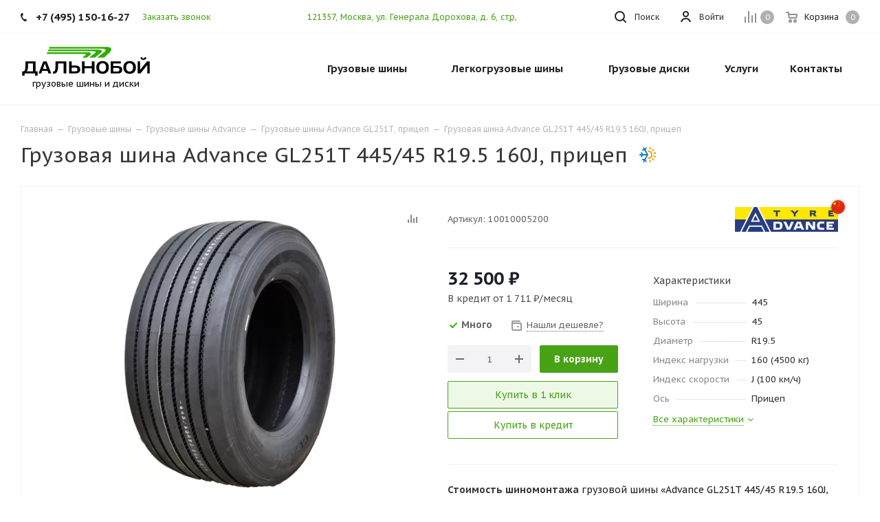

--- FILE ---
content_type: text/html; charset=UTF-8
request_url: https://tyrecraft.ru/truck-tyres/advance/gl251t/advance-gl251t-445-45-r19-5-160j-pritsep/
body_size: 63215
content:
    <!DOCTYPE html>
<html xmlns="https://www.w3.org/1999/xhtml" xml:lang="ru" lang="ru" >
    <head>
        <title>Грузовая шина Advance GL251T 445/45 R19.5 160J, прицеп — купить в интернет-магазине «Дальнобой» в Москве и МО</title>

        <link rel="preconnect" href="https://mc.yandex.ru/">
        <link rel="preconnect" href="https://code.jivosite.com/">

        <meta name="viewport" content="initial-scale=1.0, width=device-width" />
        <meta name="HandheldFriendly" content="true" />
        <meta name="yes" content="yes" />
        <meta name="apple-mobile-web-app-status-bar-style" content="black" />
        <meta name="SKYPE_TOOLBAR" content="SKYPE_TOOLBAR_PARSER_COMPATIBLE" />
        <meta http-equiv="Content-Type" content="text/html; charset=UTF-8" />
<meta name="description" content="В интернет-магазине «Дальнобой» представлена грузовая шина Advance GL251T 445/45 R19.5 160J, прицеп — которую вы можете легко купить по цене 32&nbsp;000&nbsp;&#8381;, со склада, с быстрой доставкой по Москве и МО." />
<script data-skip-moving="true">(function(w, d, n) {var cl = "bx-core";var ht = d.documentElement;var htc = ht ? ht.className : undefined;if (htc === undefined || htc.indexOf(cl) !== -1){return;}var ua = n.userAgent;if (/(iPad;)|(iPhone;)/i.test(ua)){cl += " bx-ios";}else if (/Windows/i.test(ua)){cl += ' bx-win';}else if (/Macintosh/i.test(ua)){cl += " bx-mac";}else if (/Linux/i.test(ua) && !/Android/i.test(ua)){cl += " bx-linux";}else if (/Android/i.test(ua)){cl += " bx-android";}cl += (/(ipad|iphone|android|mobile|touch)/i.test(ua) ? " bx-touch" : " bx-no-touch");cl += w.devicePixelRatio && w.devicePixelRatio >= 2? " bx-retina": " bx-no-retina";if (/AppleWebKit/.test(ua)){cl += " bx-chrome";}else if (/Opera/.test(ua)){cl += " bx-opera";}else if (/Firefox/.test(ua)){cl += " bx-firefox";}ht.className = htc ? htc + " " + cl : cl;})(window, document, navigator);</script>


<link href="/bitrix/js/ui/design-tokens/dist/ui.design-tokens.min.css?174055859823463"  rel="stylesheet" />
<link href="/bitrix/js/ui/fonts/opensans/ui.font.opensans.min.css?16673945772320"  rel="stylesheet" />
<link href="/bitrix/js/main/popup/dist/main.popup.bundle.min.css?175162449328056"  rel="stylesheet" />
<link href="/bitrix/cache/css/s1/aspro_tires2/page_6dc8ab7c9aa5d8c0b238280f99657518/page_6dc8ab7c9aa5d8c0b238280f99657518_v1.css?175619585571385"  rel="stylesheet" />
<link href="/bitrix/cache/css/s1/aspro_tires2/template_f71d7331665cc452c5ee5541ec53a816/template_f71d7331665cc452c5ee5541ec53a816_v1.css?17561958341132761"  data-template-style="true" rel="stylesheet" />




<script type="extension/settings" data-extension="currency.currency-core">{"region":"ru"}</script>



<link rel="preconnect" href="https://fonts.gstatic.com">
<link rel="preload" href="https://fonts.googleapis.com/css2?family=PT+Sans+Caption:wght@400;700&display=swap" as="style">
<link href="https://fonts.googleapis.com/css2?family=PT+Sans+Caption:wght@400;700&display=swap" rel="stylesheet">
<link rel="shortcut icon" href="/favicon.ico?1630081106" type="image/x-icon" />
<link rel="apple-touch-icon" sizes="180x180" href="/upload/CTires2/6cb/6cb960283cd8aa3fe3caf348226b23d0.jpg" />
<meta property="og:description" content="В интернет-магазине «Дальнобой» представлена грузовая шина Advance GL251T 445/45 R19.5 160J, прицеп — которую вы можете легко купить по цене 32&nbsp;000&nbsp;&#8381;, со склада, с быстрой доставкой по Москве и МО." />
<meta property="og:image" content="https://tyrecraft.ru/upload/resize_cache/iblock/f9e/500_500_1/dvjt010bwndqa0cofguju4abpjslrk3q.png" />
<link rel="image_src" href="https://tyrecraft.ru/upload/resize_cache/iblock/f9e/500_500_1/dvjt010bwndqa0cofguju4abpjslrk3q.png"  />
<meta property="og:title" content="Грузовая шина Advance GL251T 445/45 R19.5 160J, прицеп — купить в интернет-магазине «Дальнобой» в Москве и МО" />
<meta property="og:type" content="website" />
<meta property="og:url" content="https://tyrecraft.ru/truck-tyres/advance/gl251t/advance-gl251t-445-45-r19-5-160j-pritsep/" />



                            </head>
<body class="fill_bg_n site_s1" id="main">
    <div id="panel"></div>







        <!--'start_frame_cache_basketitems-component-block'-->                        	<div id="ajax_basket"></div>
            <!--'end_frame_cache_basketitems-component-block'-->                            
<div class="wrapper1  catalog_page basket_normal basket_fill_DARK side_LEFT catalog_icons_N banner_auto  mheader-v1 header-v1 regions_N fill_N footer-v1 front-vindex3 mfixed_N mfixed_view_always title-v1 with_phones">

    <div class="header_wrap visible-lg visible-md title-v1">
        <header id="header">
            <div class="top-block top-block-v1">
    <div class="maxwidth-theme">
        <div class="wrapp_block">
            <div class="row">
                                    <div class="top-block-item col-md-4">
                        <div class="phone-block">
                                                            <div class="inline-block">
                                    
        
                                <!-- noindex -->
        <div class="phone">
            <i class="svg svg-phone"></i>
            <a rel="nofollow" href="tel:+74951501627">+7 (495) 150-16-27</a>
                    </div>
        <!-- /noindex -->
            
        
                                    </div>
                                                                                        <div class="inline-block">
                                    <span class="callback-block animate-load twosmallfont colored" data-event="jqm" data-param-form_id="CALLBACK" data-name="callback">Заказать звонок</span>
                                </div>
                                                    </div>
                    </div>
                                <div class="top-block-item pull-right show-fixed top-ctrl">
                    <div class="basket_wrap twosmallfont">
                                                    <!--'start_frame_cache_header-basket-with-compare-block1'-->                                            <!--noindex-->
			<a class="basket-link compare    " href="/compare/" title="Список сравниваемых элементов">
		<span class="js-basket-block"><i class="svg inline  svg-inline-compare " aria-hidden="true" ><svg xmlns="http://www.w3.org/2000/svg" width="17" height="17"><path d="M16 3a1 1 0 011 1v13h-2V4a1 1 0 011-1zm-5 3a1 1 0 011 1v10h-2V7a1 1 0 011-1zM6 0a1 1 0 011 1v16H5V1a1 1 0 011-1zM1 8a1 1 0 011 1v8H0V9a1 1 0 011-1z" fill="#222" fill-rule="evenodd"/></svg></i><span class="title dark_link">Сравнение</span><span class="count">0</span></span>
	</a>
	<!--/noindex-->                                                        <!-- noindex -->
                                                <a rel="nofollow" class="dark-color basket-link basket    " href="/basket/" title="Корзина пуста">
							<span class="js-basket-block">
								<i class="svg inline  svg-inline-basket " aria-hidden="true" ><svg xmlns="http://www.w3.org/2000/svg" width="17" height="16"><path data-name="Ellipse 2 copy" d="M16 9.344l-.63.656H4.75L4 9.219 2.85 2H1a1 1 0 110-2h2c.26 0 .52.006.52.006a1.048 1.048 0 011.15.763L5.16 3H16.5l.5.5V5zM5.37 5l.41 3h8.5L15 5H5.37zm1.13 6A2.5 2.5 0 114 13.5 2.5 2.5 0 016.5 11zM6 14h1v-1H6v1zm7.5-3a2.5 2.5 0 11-2.5 2.5 2.5 2.5 0 012.5-2.5zm-.5 3h1v-1h-1v1z" fill="#222" fill-rule="evenodd"/></svg></i>                                								<span class="title dark_link">Корзина</span>
																<span class="count">0</span>
							</span>
                </a>
                                <!-- /noindex -->
                        <!--'end_frame_cache_header-basket-with-compare-block1'-->                                </div>
                </div>
                <div class="top-block-item pull-right show-fixed top-ctrl">
                    <div class="personal_wrap">
                        <div class="personal top login twosmallfont">
                            
        <!--'start_frame_cache_header-auth-block1'-->        <!-- noindex --><a rel="nofollow" title="Мой кабинет" class="personal-link dark-color animate-load" data-event="jqm" data-param-type="auth" data-param-backurl="/truck-tyres/advance/gl251t/advance-gl251t-445-45-r19-5-160j-pritsep/" data-name="auth" href="/personal/"><i class="svg inline  svg-inline-cabinet" aria-hidden="true" title="Мой кабинет"><svg xmlns="http://www.w3.org/2000/svg" width="16" height="16"><path d="M13.88 16a5.616 5.616 0 00-10.752 0h-2.1a7.66 7.66 0 0114.954 0h-2.1zM8.5 0A4.5 4.5 0 114 4.5 4.5 4.5 0 018.5 0zm0 2A2.5 2.5 0 116 4.5 2.5 2.5 0 018.5 2z" fill="#222" fill-rule="evenodd"/></svg></i><span class="wrap"><span class="name">Войти</span></span></a><!-- /noindex -->        <!--'end_frame_cache_header-auth-block1'-->
                            </div>
                    </div>
                </div>

                <div class="top-block-item pull-left visible-lg adress">
                    
        
                <div class="address twosmallfont inline-block">
            <a href="/driving-directions.jpg" class="popup_link fancy">121357, Москва, ул. Генерала Дорохова, д.&nbsp;6, стр.&nbsp;5</a>        </div>
    
        
                    </div>
                <div class="top-block-item pull-right show-fixed top-ctrl">
                    <button class="top-btn inline-search-show twosmallfont">
                        <i class="svg inline  svg-inline-search" aria-hidden="true" ><svg xmlns="http://www.w3.org/2000/svg" width="17" height="17"><defs><style>.sscls-1{fill:#222;fill-rule:evenodd}</style></defs><path class="sscls-1" d="M7.5 0A7.5 7.5 0 110 7.5 7.5 7.5 0 017.5 0zm0 2A5.5 5.5 0 112 7.5 5.5 5.5 0 017.5 2z"/><path class="sscls-1" d="M13.417 12.035l3.3 3.3a.978.978 0 11-1.382 1.382l-3.3-3.3a.978.978 0 011.382-1.382z"/></svg></i>                        <span class="dark-color">Поиск</span>
                    </button>
                </div>
                            </div>
        </div>
    </div>
</div>
<div class="header-wrapper topmenu-LIGHT">
    <div class="wrapper_inner">
        <div class="logo_and_menu-row">
            <div class="logo-row row">
                <div class="logo-block col-md-4 col-sm-3">
                    <div class="logo">
                        <a href="/"><img src="/upload/CTires2/0ea/0eaf766beed756907d32a909f07a5a5f.svg" alt="Дальнобой" title="Дальнобой" width="190" height="44" /></a>                        <div class="top-description">
                            грузовые шины и&nbsp;диски                        </div>
                    </div>
                </div>
                                <div class="col-md-8 menu-row">
                    <div class="nav-main-collapse collapse in">
                        <div class="menu-only">
                            <nav class="mega-menu sliced">
                                        <div class="table-menu">
        <table>
            <tr>
                                                        <td class="menu-item unvisible dropdown catalog wide_menu  ">
                        <div class="wrap">
                            <a class="dropdown-toggle" href="/truck-tyres/">
                                <div>
                                    Грузовые шины                                    <div class="line-wrapper"><span class="line"></span></div>
                                </div>
                            </a>
                                                            <span class="tail"></span>
                                                                <ul class="dropdown-menu double_childs">
                                                                            <li class="double_menu left">
                                            <div class="items_wrap left">
                                                                                                                                                        <div class="childs_wrap">
                                                        <div class="name">
                                                            <a class="name_lnk"
                                                                                                       href="/truck-tyres/cars/">                                                                По автомобилю                                                                </a>                                                        </div>
                                                        <div class="items">
                                                                                                                            <div class="item">
                                                                    <a href="/truck-tyres/cars/gaz/53/">Шины на ГАЗ 53</a>
                                                                </div>
                                                                                                                            <div class="item">
                                                                    <a href="/truck-tyres/cars/kamaz/">Шины на Камаз</a>
                                                                </div>
                                                                                                                            <div class="item">
                                                                    <a href="/truck-tyres/cars/kamaz/5490/">Шины на Камаз 5490</a>
                                                                </div>
                                                                                                                            <div class="item">
                                                                    <a href="/truck-tyres/cars/kamaz/6520/">Шины на Камаз 6520</a>
                                                                </div>
                                                                                                                            <div class="item">
                                                                    <a href="/truck-tyres/cars/kamaz/65115/">Шины на Камаз 65115</a>
                                                                </div>
                                                                                                                            <div class="item">
                                                                    <a href="/truck-tyres/cars/maz/">Шины на МАЗ</a>
                                                                </div>
                                                                                                                            <div class="item">
                                                                    <a href="/truck-tyres/cars/hino/hino-500/">Шины на Хино 500</a>
                                                                </div>
                                                                                                                            <div class="item">
                                                                    <a href="/truck-tyres/cars/hyundai/hd78/">Шины на Хендай hd 78</a>
                                                                </div>
                                                                                                                    </div>
                                                    </div>
                                                                                                                                                                                                            <div class="childs_wrap">
                                                        <div class="name">
                                                                                                                            Часто ищут                                                                                                                        </div>
                                                        <div class="items">
                                                                                                                            <div class="item">
                                                                    <a href="/truck-tyres/search/">Шины для грузовика</a>
                                                                </div>
                                                                                                                            <div class="item">
                                                                    <a href="/truck-tyres/search/country-is-china/">Китайские грузовые шины</a>
                                                                </div>
                                                                                                                            <div class="item">
                                                                    <a href="/truck-tyres/search/axle-is-trailer/">Резина на грузовой прицеп</a>
                                                                </div>
                                                                                                                    </div>
                                                    </div>
                                                                                                                                                                                                            <div class="childs_wrap">
                                                        <div class="name">
                                                                                                                            По бренду                                                                                                                        </div>
                                                        <div class="items">
                                                                                                                            <div class="item">
                                                                    <a href="/truck-tyres/search/proizvoditel-is-kama/shirina_profilya-is-385/vysota_profilya-is-65/posadochnyy_diametr-is-r22.5/">Кама 385/65 R22.5</a>
                                                                </div>
                                                                                                                            <div class="item">
                                                                    <a href="/truck-tyres/search/proizvoditel-is-kama/shirina_profilya-is-215/vysota_profilya-is-75/posadochnyy_diametr-is-r17.5/">Шины Кама 215/75 R17.5</a>
                                                                </div>
                                                                                                                    </div>
                                                    </div>
                                                                                                                                                                                                    </div>
                                                                                            <div class="items_wrap right">
                                                    <div
                                                        class="name">По размеру</div>
                                                    <div class="items">
                                                                                                                    <div class="item">
                                                                <a href="/truck-tyres/search/shirina_profilya-is-245/vysota_profilya-is-70/posadochnyy_diametr-is-r19.5/">245/70 R19.5</a>
                                                            </div>
                                                                                                                    <div class="item">
                                                                <a href="/truck-tyres/search/shirina_profilya-is-265/vysota_profilya-is-70/posadochnyy_diametr-is-r19.5/">265/70 R19.5</a>
                                                            </div>
                                                                                                                    <div class="item">
                                                                <a href="/truck-tyres/search/shirina_profilya-is-325/vysota_profilya-is-95/posadochnyy_diametr-is-r24/">325/95 R24</a>
                                                            </div>
                                                                                                                    <div class="item">
                                                                <a href="/truck-tyres/search/shirina_profilya-is-225/vysota_profilya-is-75/posadochnyy_diametr-is-r16c/">Грузовые шины 225/75 R16C</a>
                                                            </div>
                                                                                                                    <div class="item">
                                                                <a href="/truck-tyres/search/shirina_profilya-is-8.25/posadochnyy_diametr-is-r16/">Грузовые шины 8.25 R16</a>
                                                            </div>
                                                                                                                    <div class="item">
                                                                <a href="/truck-tyres/search/posadochnyy_diametr-is-r16/">Грузовые шины R16</a>
                                                            </div>
                                                                                                                    <div class="item">
                                                                <a href="/truck-tyres/search/shirina_profilya-is-9.00/posadochnyy_diametr-is-r20/">Резина 9.00 R20 цена</a>
                                                            </div>
                                                                                                                    <div class="item">
                                                                <a href="/truck-tyres/search/shirina_profilya-is-10.00/posadochnyy_diametr-is-r20/">Шины 10.00 R20</a>
                                                            </div>
                                                                                                                    <div class="item">
                                                                <a href="/truck-tyres/search/shirina_profilya-is-11.00/posadochnyy_diametr-is-r20/">Шины 11.00 R20</a>
                                                            </div>
                                                                                                                    <div class="item">
                                                                <a href="/truck-tyres/search/shirina_profilya-is-12.00/posadochnyy_diametr-is-r20/">Шины 12.00 R20</a>
                                                            </div>
                                                                                                                    <div class="item">
                                                                <a href="/truck-tyres/search/shirina_profilya-is-12.00/posadochnyy_diametr-is-r24/">Шины 12.00 R24</a>
                                                            </div>
                                                                                                                    <div class="item">
                                                                <a href="/truck-tyres/search/shirina_profilya-is-315/vysota_profilya-is-70/posadochnyy_diametr-is-r22.5/">Шины 315/70 R22.5</a>
                                                            </div>
                                                                                                                    <div class="item">
                                                                <a href="/truck-tyres/search/shirina_profilya-is-8.25/posadochnyy_diametr-is-r15/">Шины 8.25 R15</a>
                                                            </div>
                                                                                                                    <div class="item">
                                                                <a href="/truck-tyres/search/shirina_profilya-is-8.25/posadochnyy_diametr-is-r20/">Шины 8.25 R20</a>
                                                            </div>
                                                                                                            </div>
                                                </div>
                                                                                    </li>
                                        <li class="double_menu right">
                                            <div class="title_wrap clearfix">
                                                <a class="all_brands pull-right"
                                                   href="/truck-tyres/">Все производители</a>
                                                <div class="name">Популярные производители</div>
                                            </div>
                                            <ul>
                                                																	<li class=" active has_img hide_name">
					<a href="/truck-tyres/advance/" title="Грузовые шины Advance">
														<div class="menu_img country china"><img class="lazyload" src="[data-uri]" data-src="/upload/resize_cache/iblock/36c/100_25_0/36ca53e2caf33573301540d89e94a30d.png" alt="Грузовые шины Advance" title="Грузовые шины Advance" /></div>
																			<span class="name">Грузовые шины Advance</span>					</a>
									</li>
																			<li class="  has_img hide_name">
					<a href="/truck-tyres/aeolus/" title="Грузовые шины Aeolus">
														<div class="menu_img country china"><img class="lazyload" src="[data-uri]" data-src="/upload/resize_cache/iblock/f59/100_25_0/f59021469cb7ba0a7feae6035580dd30.png" alt="Грузовые шины Aeolus" title="Грузовые шины Aeolus" /></div>
																			<span class="name">Грузовые шины Aeolus</span>					</a>
									</li>
																			<li class="  has_img hide_name">
					<a href="/truck-tyres/altila/" title="Грузовые шины Altila">
														<div class="menu_img country china"><img class="lazyload" src="[data-uri]" data-src="/upload/resize_cache/iblock/407/100_25_0/4z7qgphfbylxzb4vyhoo0irf6it3h6nv.jpg" alt="Грузовые шины Altila" title="Грузовые шины Altila" /></div>
																			<span class="name">Грузовые шины Altila</span>					</a>
									</li>
																			<li class="  has_img hide_name">
					<a href="/truck-tyres/amberstone/" title="Грузовые шины Amberstone">
														<div class="menu_img country china"><img class="lazyload" src="[data-uri]" data-src="/upload/resize_cache/iblock/104/100_25_0/rdfvmxlg8d86qxaycwthn6h8ghivq4fl.jpg" alt="Грузовые шины Amberstone" title="Грузовые шины Amberstone" /></div>
																			<span class="name">Грузовые шины Amberstone</span>					</a>
									</li>
																			<li class="  has_img hide_name">
					<a href="/truck-tyres/annaite/" title="Грузовые шины Annaite">
														<div class="menu_img country china"><img class="lazyload" src="[data-uri]" data-src="/upload/resize_cache/iblock/53f/100_25_0/53fe028caa7b620fd2794d85f6c671a0.png" alt="Грузовые шины Annaite" title="Грузовые шины Annaite" /></div>
																			<span class="name">Грузовые шины Annaite</span>					</a>
									</li>
																			<li class="  has_img hide_name">
					<a href="/truck-tyres/aoteli/" title="Грузовые шины Aoteli">
														<div class="menu_img country china"><img class="lazyload" src="[data-uri]" data-src="/upload/resize_cache/iblock/dbd/100_25_0/dbd34b1b1339187ee7985f1c0a1ad554.jpg" alt="Грузовые шины Aoteli" title="Грузовые шины Aoteli" /></div>
																			<span class="name">Грузовые шины Aoteli</span>					</a>
									</li>
																			<li class="  has_img hide_name">
					<a href="/truck-tyres/aplus/" title="Грузовые шины Aplus">
														<div class="menu_img country china"><img class="lazyload" src="[data-uri]" data-src="/upload/resize_cache/iblock/653/100_25_0/6532a96514d261fdb556633b5596f6d7.png" alt="Грузовые шины Aplus" title="Грузовые шины Aplus" /></div>
																			<span class="name">Грузовые шины Aplus</span>					</a>
									</li>
																			<li class="  has_img hide_name">
					<a href="/truck-tyres/armstrong/" title="Грузовые шины Armstrong">
														<div class="menu_img"><img class="lazyload" src="[data-uri]" data-src="/upload/resize_cache/iblock/aeb/100_25_0/aebe0e1f2035b575da67cbaed7cb046f.jpg" alt="Грузовые шины Armstrong" title="Грузовые шины Armstrong" /></div>
																			<span class="name">Грузовые шины Armstrong</span>					</a>
									</li>
																			<li class="  has_img hide_name">
					<a href="/truck-tyres/aufine/" title="Грузовые шины Aufine">
														<div class="menu_img"><img class="lazyload" src="[data-uri]" data-src="/upload/resize_cache/iblock/80b/100_25_0/mh6u4ji0f5yrk6puljqyf8fnnaagc2mi.jpg" alt="Грузовые шины Aufine" title="Грузовые шины Aufine" /></div>
																			<span class="name">Грузовые шины Aufine</span>					</a>
									</li>
																			<li class="  has_img hide_name">
					<a href="/truck-tyres/austone/" title="Грузовые шины Austone">
														<div class="menu_img"><img class="lazyload" src="[data-uri]" data-src="/upload/resize_cache/iblock/97d/100_25_0/dkyr1m8az7nt9cg241s89hja6zz0n2us.jpg" alt="Грузовые шины Austone" title="Грузовые шины Austone" /></div>
																			<span class="name">Грузовые шины Austone</span>					</a>
									</li>
																			<li class="  has_img hide_name">
					<a href="/truck-tyres/barum/" title="Грузовые шины Barum">
														<div class="menu_img"><img class="lazyload" src="[data-uri]" data-src="/upload/resize_cache/iblock/777/100_25_0/777ac3e07e7648c9794424bd53f5dd04.png" alt="Грузовые шины Barum" title="Грузовые шины Barum" /></div>
																			<span class="name">Грузовые шины Barum</span>					</a>
									</li>
																			<li class="  has_img hide_name">
					<a href="/truck-tyres/bf-goodrich/" title="Грузовые шины BF Goodrich">
														<div class="menu_img"><img class="lazyload" src="[data-uri]" data-src="/upload/resize_cache/iblock/0b7/100_25_0/0b754af133d9c956d3db4a3d54ca45fb.png" alt="Грузовые шины BF Goodrich" title="Грузовые шины BF Goodrich" /></div>
																			<span class="name">Грузовые шины BF Goodrich</span>					</a>
									</li>
																			<li class="  has_img hide_name">
					<a href="/truck-tyres/blackhawk/" title="Грузовые шины Blackhawk">
														<div class="menu_img"><img class="lazyload" src="[data-uri]" data-src="/upload/resize_cache/iblock/609/100_25_0/tgce3sylsbjw8j4fz53mim9bbh2sv97j.png" alt="Грузовые шины Blackhawk" title="Грузовые шины Blackhawk" /></div>
																			<span class="name">Грузовые шины Blackhawk</span>					</a>
									</li>
																			<li class="  has_img hide_name">
					<a href="/truck-tyres/blacklion/" title="Грузовые шины Blacklion">
														<div class="menu_img"><img class="lazyload" src="[data-uri]" data-src="/upload/resize_cache/iblock/7f0/100_25_0/7f0cc9c3a34d90c7d38eb88ae44c0e13.png" alt="Грузовые шины Blacklion" title="Грузовые шины Blacklion" /></div>
																			<span class="name">Грузовые шины Blacklion</span>					</a>
									</li>
																			<li class="  has_img hide_name">
					<a href="/truck-tyres/boto/" title="Грузовые шины Boto">
														<div class="menu_img country china"><img class="lazyload" src="[data-uri]" data-src="/upload/resize_cache/iblock/75f/100_25_0/75fb5a5a52089646693646f27ff628fa.jpg" alt="Грузовые шины Boto" title="Грузовые шины Boto" /></div>
																			<span class="name">Грузовые шины Boto</span>					</a>
									</li>
																			<li class="  has_img hide_name">
					<a href="/truck-tyres/bridgestone/" title="Грузовые шины Bridgestone">
														<div class="menu_img"><img class="lazyload" src="[data-uri]" data-src="/upload/resize_cache/iblock/cfe/100_25_0/cfe07799fe86e943a83bb19a4f264474.png" alt="Грузовые шины Bridgestone" title="Грузовые шины Bridgestone" /></div>
																			<span class="name">Грузовые шины Bridgestone</span>					</a>
									</li>
																			<li class="  has_img hide_name">
					<a href="/truck-tyres/cargopower/" title="Грузовые шины Cargopower">
														<div class="menu_img country china"><img class="lazyload" src="[data-uri]" data-src="/upload/resize_cache/iblock/968/100_25_0/4r4lugolsycb9kgjimh6cxog16qzm00a.jpg" alt="Грузовые шины Cargopower" title="Грузовые шины Cargopower" /></div>
																			<span class="name">Грузовые шины Cargopower</span>					</a>
									</li>
																			<li class="  has_img hide_name">
					<a href="/truck-tyres/changfeng/" title="Грузовые шины Changfeng">
														<div class="menu_img country china"><img class="lazyload" src="[data-uri]" data-src="/upload/resize_cache/iblock/2a6/100_25_0/2a6937d9078997c183915696a3b4c8cb.png" alt="Грузовые шины Changfeng" title="Грузовые шины Changfeng" /></div>
																			<span class="name">Грузовые шины Changfeng</span>					</a>
									</li>
																			<li class="  has_img hide_name">
					<a href="/truck-tyres/chaoyang/" title="Грузовые шины Chaoyang">
														<div class="menu_img country china"><img class="lazyload" src="[data-uri]" data-src="/upload/resize_cache/iblock/fc8/100_25_0/0yzz4a2vps665i9ui2bogc14r9zdn2ue.jpg" alt="Грузовые шины Chaoyang" title="Грузовые шины Chaoyang" /></div>
																			<span class="name">Грузовые шины Chaoyang</span>					</a>
									</li>
																			<li class="  has_img hide_name">
					<a href="/truck-tyres/compasal/" title="Грузовые шины Compasal">
														<div class="menu_img country china"><img class="lazyload" src="[data-uri]" data-src="/upload/resize_cache/iblock/bbc/100_25_0/bbc040a230b9ab5a73ad6888d6e73588.jpg" alt="Грузовые шины Compasal" title="Грузовые шины Compasal" /></div>
																			<span class="name">Грузовые шины Compasal</span>					</a>
									</li>
																			<li class="  has_img hide_name">
					<a href="/truck-tyres/continental/" title="Грузовые шины Continental">
														<div class="menu_img"><img class="lazyload" src="[data-uri]" data-src="/upload/resize_cache/iblock/79b/100_25_0/79bada54e2b56f36913c8f3902c91caf.jpg" alt="Грузовые шины Continental" title="Грузовые шины Continental" /></div>
																			<span class="name">Грузовые шины Continental</span>					</a>
									</li>
																			<li class="  has_img hide_name">
					<a href="/truck-tyres/copartner/" title="Грузовые шины Copartner">
														<div class="menu_img"><img class="lazyload" src="[data-uri]" data-src="/upload/resize_cache/iblock/145/100_25_0/qckiqir0qnh06xb20u915m64ipes3mhf.jpg" alt="Грузовые шины Copartner" title="Грузовые шины Copartner" /></div>
																			<span class="name">Грузовые шины Copartner</span>					</a>
									</li>
																			<li class="  has_img hide_name">
					<a href="/truck-tyres/cordiant/" title="Грузовые шины Cordiant">
														<div class="menu_img country russia"><img class="lazyload" src="[data-uri]" data-src="/upload/resize_cache/iblock/eac/100_25_0/eacb4ffdec2f64152a490f91f88a3252.png" alt="Грузовые шины Cordiant" title="Грузовые шины Cordiant" /></div>
																			<span class="name">Грузовые шины Cordiant</span>					</a>
									</li>
																			<li class="  has_img hide_name">
					<a href="/truck-tyres/crosswind/" title="Грузовые шины Crosswind">
														<div class="menu_img"><img class="lazyload" src="[data-uri]" data-src="/upload/resize_cache/iblock/5d8/100_25_0/xfqtrwpt9ejviz34h2h3tmrbdxchwr99.jpg" alt="Грузовые шины Crosswind" title="Грузовые шины Crosswind" /></div>
																			<span class="name">Грузовые шины Crosswind</span>					</a>
									</li>
																			<li class="  has_img hide_name">
					<a href="/truck-tyres/dayton/" title="Грузовые шины Dayton">
														<div class="menu_img"><img class="lazyload" src="[data-uri]" data-src="/upload/resize_cache/iblock/51d/100_25_0/51d137c359e84430165dc47a90b3631f.png" alt="Грузовые шины Dayton" title="Грузовые шины Dayton" /></div>
																			<span class="name">Грузовые шины Dayton</span>					</a>
									</li>
																			<li class="  has_img hide_name">
					<a href="/truck-tyres/deestone/" title="Грузовые шины Deestone">
														<div class="menu_img"><img class="lazyload" src="[data-uri]" data-src="/upload/resize_cache/iblock/cda/100_25_0/cdab24d81007b1a2e511f27532752665.jpg" alt="Грузовые шины Deestone" title="Грузовые шины Deestone" /></div>
																			<span class="name">Грузовые шины Deestone</span>					</a>
									</li>
																			<li class="  has_img hide_name">
					<a href="/truck-tyres/doublecoin/" title="Грузовые шины DoubleCoin">
														<div class="menu_img"><img class="lazyload" src="[data-uri]" data-src="/upload/resize_cache/iblock/c89/100_25_0/c89df58e53d39f1bfaac8f41bcdf6548.jpg" alt="Грузовые шины DoubleCoin" title="Грузовые шины DoubleCoin" /></div>
																			<span class="name">Грузовые шины DoubleCoin</span>					</a>
									</li>
																			<li class="  has_img hide_name">
					<a href="/truck-tyres/doubleroad/" title="Грузовые шины Doubleroad">
														<div class="menu_img country china"><img class="lazyload" src="[data-uri]" data-src="/upload/resize_cache/iblock/a52/100_25_0/a523e9322adfb63a88325ff71a13dc0c.jpg" alt="Грузовые шины Doubleroad" title="Грузовые шины Doubleroad" /></div>
																			<span class="name">Грузовые шины Doubleroad</span>					</a>
									</li>
																			<li class="  has_img hide_name">
					<a href="/truck-tyres/doublestar/" title="Грузовые шины Doublestar">
														<div class="menu_img country china"><img class="lazyload" src="[data-uri]" data-src="/upload/resize_cache/iblock/6f8/100_25_0/6f8e425323a157c1c0dec09df2a9d2bd.jpg" alt="Грузовые шины Doublestar" title="Грузовые шины Doublestar" /></div>
																			<span class="name">Грузовые шины Doublestar</span>					</a>
									</li>
																			<li class="  has_img hide_name">
					<a href="/truck-tyres/dunlop/" title="Грузовые шины Dunlop">
														<div class="menu_img"><img class="lazyload" src="[data-uri]" data-src="/upload/resize_cache/iblock/edc/100_25_0/edc8ae9df9f8959d43af60586af5aee2.jpg" alt="Грузовые шины Dunlop" title="Грузовые шины Dunlop" /></div>
																			<span class="name">Грузовые шины Dunlop</span>					</a>
									</li>
																			<li class="  has_img hide_name">
					<a href="/truck-tyres/durun/" title="Грузовые шины Durun">
														<div class="menu_img"><img class="lazyload" src="[data-uri]" data-src="/upload/resize_cache/iblock/8a0/100_25_0/gavqe40v7kseu353engn5l1z1u7ihg97.png" alt="Грузовые шины Durun" title="Грузовые шины Durun" /></div>
																			<span class="name">Грузовые шины Durun</span>					</a>
									</li>
																			<li class="  has_img hide_name">
					<a href="/truck-tyres/dynamo/" title="Грузовые шины Dynamo">
														<div class="menu_img"><img class="lazyload" src="[data-uri]" data-src="/upload/resize_cache/iblock/589/100_25_0/5894127573fe1d72d768adc6045be397.jpg" alt="Грузовые шины Dynamo" title="Грузовые шины Dynamo" /></div>
																			<span class="name">Грузовые шины Dynamo</span>					</a>
									</li>
																			<li class="  has_img hide_name">
					<a href="/truck-tyres/eudemon/" title="Грузовые шины EUDEMON">
														<div class="menu_img"><img class="lazyload" src="[data-uri]" data-src="/upload/resize_cache/iblock/2ac/100_25_0/ne9bednod0pm9nxbh3bt4igdyizm9qsr.jpg" alt="Грузовые шины EUDEMON" title="Грузовые шины EUDEMON" /></div>
																			<span class="name">Грузовые шины EUDEMON</span>					</a>
									</li>
																			<li class="  has_img hide_name">
					<a href="/truck-tyres/evergreen/" title="Грузовые шины Evergreen">
														<div class="menu_img country china"><img class="lazyload" src="[data-uri]" data-src="/upload/resize_cache/iblock/d55/100_25_0/50zr8jlxfxppkbcdng2nlpqotgvt89n6.jpg" alt="Грузовые шины Evergreen" title="Грузовые шины Evergreen" /></div>
																			<span class="name">Грузовые шины Evergreen</span>					</a>
									</li>
																			<li class="  has_img hide_name">
					<a href="/truck-tyres/fesite/" title="Грузовые шины Fesite">
														<div class="menu_img country china"><img class="lazyload" src="[data-uri]" data-src="/upload/resize_cache/iblock/35f/100_25_0/35f96fb45ef09fdbeadad96acb907a82.jpg" alt="Грузовые шины Fesite" title="Грузовые шины Fesite" /></div>
																			<span class="name">Грузовые шины Fesite</span>					</a>
									</li>
																			<li class="  has_img hide_name">
					<a href="/truck-tyres/firemax/" title="Грузовые шины Firemax">
														<div class="menu_img country china"><img class="lazyload" src="[data-uri]" data-src="/upload/resize_cache/iblock/870/100_25_0/870e3b5a2b05d8d470949148fc0d6b9d.jpg" alt="Грузовые шины Firemax" title="Грузовые шины Firemax" /></div>
																			<span class="name">Грузовые шины Firemax</span>					</a>
									</li>
																			<li class="  has_img hide_name">
					<a href="/truck-tyres/firestone/" title="Грузовые шины Firestone">
														<div class="menu_img"><img class="lazyload" src="[data-uri]" data-src="/upload/resize_cache/iblock/856/100_25_0/8563a80e84102a5054ae22a7ac1e0789.jpg" alt="Грузовые шины Firestone" title="Грузовые шины Firestone" /></div>
																			<span class="name">Грузовые шины Firestone</span>					</a>
									</li>
																			<li class="  has_img hide_name">
					<a href="/truck-tyres/fortune/" title="Грузовые шины Fortune">
														<div class="menu_img"><img class="lazyload" src="[data-uri]" data-src="/upload/resize_cache/iblock/c4f/100_25_0/gc15tbr6tmxo3g9i0adqjmjsb9tsluac.png" alt="Грузовые шины Fortune" title="Грузовые шины Fortune" /></div>
																			<span class="name">Грузовые шины Fortune</span>					</a>
									</li>
																			<li class="  has_img hide_name">
					<a href="/truck-tyres/forza/" title="Грузовые шины Forza">
														<div class="menu_img country russia"><img class="lazyload" src="[data-uri]" data-src="/upload/resize_cache/iblock/1cc/100_25_0/fj85d11dosk3sbnfhedok5tve3bqmpdw.png" alt="Грузовые шины Forza" title="Грузовые шины Forza" /></div>
																			<span class="name">Грузовые шины Forza</span>					</a>
									</li>
																			<li class="  has_img hide_name">
					<a href="/truck-tyres/fulda/" title="Грузовые шины Fulda">
														<div class="menu_img"><img class="lazyload" src="[data-uri]" data-src="/upload/resize_cache/iblock/311/100_25_0/31189083497890c159711d8d01d52e5f.jpg" alt="Грузовые шины Fulda" title="Грузовые шины Fulda" /></div>
																			<span class="name">Грузовые шины Fulda</span>					</a>
									</li>
																			<li class="  has_img hide_name">
					<a href="/truck-tyres/giti/" title="Грузовые шины GiTi">
														<div class="menu_img"><img class="lazyload" src="[data-uri]" data-src="/upload/resize_cache/iblock/ce4/100_25_0/ce4f7d42ee28d5ec74f9d7f737b0e60b.jpg" alt="Грузовые шины GiTi" title="Грузовые шины GiTi" /></div>
																			<span class="name">Грузовые шины GiTi</span>					</a>
									</li>
																			<li class="  has_img hide_name">
					<a href="/truck-tyres/goldencrown/" title="Грузовые шины GoldenCrown">
														<div class="menu_img"><img class="lazyload" src="[data-uri]" data-src="/upload/resize_cache/iblock/639/100_25_0/m2sf5w23vla2dotspkjro72ouyn3gidz.jpg" alt="Грузовые шины GoldenCrown" title="Грузовые шины GoldenCrown" /></div>
																			<span class="name">Грузовые шины GoldenCrown</span>					</a>
									</li>
																			<li class="  has_img hide_name">
					<a href="/truck-tyres/goodride/" title="Грузовые шины Goodride">
														<div class="menu_img country china"><img class="lazyload" src="[data-uri]" data-src="/upload/resize_cache/iblock/31a/100_25_0/8iuax66rs1x9ssfosp1k7po2i8qqdeav.jpg" alt="Грузовые шины Goodride" title="Грузовые шины Goodride" /></div>
																			<span class="name">Грузовые шины Goodride</span>					</a>
									</li>
																			<li class="  has_img hide_name">
					<a href="/truck-tyres/goodtrip/" title="Грузовые шины Goodtrip">
														<div class="menu_img"><img class="lazyload" src="[data-uri]" data-src="/upload/resize_cache/iblock/8e4/100_25_0/vx2l4qsekk4094e1nn5i3h6bzc3gexnj.jpg" alt="Грузовые шины Goodtrip" title="Грузовые шины Goodtrip" /></div>
																			<span class="name">Грузовые шины Goodtrip</span>					</a>
									</li>
																			<li class="  has_img hide_name">
					<a href="/truck-tyres/goodyear/" title="Грузовые шины GoodYear">
														<div class="menu_img"><img class="lazyload" src="[data-uri]" data-src="/upload/resize_cache/iblock/86e/100_25_0/86ee063bc8dffe4af523fc7041d411a5.jpg" alt="Грузовые шины GoodYear" title="Грузовые шины GoodYear" /></div>
																			<span class="name">Грузовые шины GoodYear</span>					</a>
									</li>
																			<li class="  has_img hide_name">
					<a href="/truck-tyres/greendragon/" title="Грузовые шины Greendragon">
														<div class="menu_img country china"><img class="lazyload" src="[data-uri]" data-src="/upload/resize_cache/iblock/ebb/100_25_0/e43w1ia5o3hxnl3nivpb7xahwjcdh7ab.jpg" alt="Грузовые шины Greendragon" title="Грузовые шины Greendragon" /></div>
																			<span class="name">Грузовые шины Greendragon</span>					</a>
									</li>
																			<li class="  has_img hide_name">
					<a href="/truck-tyres/greenstone/" title="Грузовые шины Greenstone">
														<div class="menu_img country china"><img class="lazyload" src="[data-uri]" data-src="/upload/resize_cache/iblock/95d/100_25_0/xezsazjimzbv0qv4msk0tvzgfse4j4n2.jpg" alt="Грузовые шины Greenstone" title="Грузовые шины Greenstone" /></div>
																			<span class="name">Грузовые шины Greenstone</span>					</a>
									</li>
																			<li class="  has_img hide_name">
					<a href="/truck-tyres/gt-radial/" title="Грузовые шины GT Radial">
														<div class="menu_img"><img class="lazyload" src="[data-uri]" data-src="/upload/resize_cache/iblock/618/100_25_0/618e684e39e9ae2b27b2d8d90bd69505.jpg" alt="Грузовые шины GT Radial" title="Грузовые шины GT Radial" /></div>
																			<span class="name">Грузовые шины GT Radial</span>					</a>
									</li>
																			<li class="  has_img hide_name">
					<a href="/truck-tyres/haida/" title="Грузовые шины HAIDA">
														<div class="menu_img country china"><img class="lazyload" src="[data-uri]" data-src="/upload/resize_cache/iblock/9d3/100_25_0/4if3z4gfeb4kl0sthtr8zzynyb7ho0i0.jpg" alt="Грузовые шины HAIDA" title="Грузовые шины HAIDA" /></div>
																			<span class="name">Грузовые шины HAIDA</span>					</a>
									</li>
																			<li class="  has_img hide_name">
					<a href="/truck-tyres/hankook/" title="Грузовые шины Hankook">
														<div class="menu_img"><img class="lazyload" src="[data-uri]" data-src="/upload/resize_cache/iblock/5f6/100_25_0/5f60d9503ef85ee8ca99550a0187deab.jpg" alt="Грузовые шины Hankook" title="Грузовые шины Hankook" /></div>
																			<span class="name">Грузовые шины Hankook</span>					</a>
									</li>
																			<li class="  has_img hide_name">
					<a href="/truck-tyres/haohua/" title="Грузовые шины Haohua">
														<div class="menu_img country china"><img class="lazyload" src="[data-uri]" data-src="/upload/resize_cache/iblock/43b/100_25_0/lu6ovfq08qiuk2bmyukqewozqel8fjq2.jpg" alt="Грузовые шины Haohua" title="Грузовые шины Haohua" /></div>
																			<span class="name">Грузовые шины Haohua</span>					</a>
									</li>
																			<li class="  has_img hide_name">
					<a href="/truck-tyres/hifly/" title="Грузовые шины Hifly">
														<div class="menu_img country china"><img class="lazyload" src="[data-uri]" data-src="/upload/resize_cache/iblock/4f2/100_25_0/4f2499833b7e34dba9ec53971a7bd447.jpg" alt="Грузовые шины Hifly" title="Грузовые шины Hifly" /></div>
																			<span class="name">Грузовые шины Hifly</span>					</a>
									</li>
																			<li class="  has_img hide_name">
					<a href="/truck-tyres/hilo/" title="Грузовые шины Hilo">
														<div class="menu_img country china"><img class="lazyload" src="[data-uri]" data-src="/upload/resize_cache/iblock/205/100_25_0/jikk6bixnh748wia63zignl6ruj0rv4p.png" alt="Грузовые шины Hilo" title="Грузовые шины Hilo" /></div>
																			<span class="name">Грузовые шины Hilo</span>					</a>
									</li>
																			<li class="  has_img hide_name">
					<a href="/truck-tyres/hunterroad/" title="Грузовые шины Hunterroad">
														<div class="menu_img country china"><img class="lazyload" src="[data-uri]" data-src="/upload/resize_cache/iblock/9d1/100_25_0/hw6dmfq13ymudxr3zisbhf6gq2yk7kuu.png" alt="Грузовые шины Hunterroad" title="Грузовые шины Hunterroad" /></div>
																			<span class="name">Грузовые шины Hunterroad</span>					</a>
									</li>
																			<li class="  has_img hide_name">
					<a href="/truck-tyres/infinity/" title="Грузовые шины Infinity">
														<div class="menu_img country china"><img class="lazyload" src="[data-uri]" data-src="/upload/resize_cache/iblock/f4b/100_25_0/f4b5e8c069dee44bb9d9295ae950c0d8.jpg" alt="Грузовые шины Infinity" title="Грузовые шины Infinity" /></div>
																			<span class="name">Грузовые шины Infinity</span>					</a>
									</li>
																			<li class="  has_img hide_name">
					<a href="/truck-tyres/jinyu/" title="Грузовые шины Jinyu">
														<div class="menu_img country china"><img class="lazyload" src="[data-uri]" data-src="/upload/resize_cache/iblock/ee4/100_25_0/i1nhuheem8c1tjb3moalqpqi40ham43r.jpg" alt="Грузовые шины Jinyu" title="Грузовые шины Jinyu" /></div>
																			<span class="name">Грузовые шины Jinyu</span>					</a>
									</li>
																			<li class="  has_img hide_name">
					<a href="/truck-tyres/joyall/" title="Грузовые шины Joyall">
														<div class="menu_img country china"><img class="lazyload" src="[data-uri]" data-src="/upload/resize_cache/iblock/121/100_25_0/121a9fb998d64c70f3f30f895188b427.jpg" alt="Грузовые шины Joyall" title="Грузовые шины Joyall" /></div>
																			<span class="name">Грузовые шины Joyall</span>					</a>
									</li>
																			<li class="  has_img hide_name">
					<a href="/truck-tyres/joyus/" title="Грузовые шины Joyus">
														<div class="menu_img country china"><img class="lazyload" src="[data-uri]" data-src="/upload/resize_cache/iblock/509/100_25_0/fu2p452tpefuys424ba1p8w3ofnu8qxb.jpg" alt="Грузовые шины Joyus" title="Грузовые шины Joyus" /></div>
																			<span class="name">Грузовые шины Joyus</span>					</a>
									</li>
																			<li class="  has_img hide_name">
					<a href="/truck-tyres/kapsen/" title="Грузовые шины Kapsen">
														<div class="menu_img country china"><img class="lazyload" src="[data-uri]" data-src="/upload/resize_cache/iblock/fed/100_25_0/fedc174d8664f665c583db476d1ba0d1.jpg" alt="Грузовые шины Kapsen" title="Грузовые шины Kapsen" /></div>
																			<span class="name">Грузовые шины Kapsen</span>					</a>
									</li>
																			<li class="  has_img hide_name">
					<a href="/truck-tyres/kelly/" title="Грузовые шины Kelly">
														<div class="menu_img"><img class="lazyload" src="[data-uri]" data-src="/upload/resize_cache/iblock/714/100_25_0/7144192e9f8455abb3ac67906cddbefa.jpg" alt="Грузовые шины Kelly" title="Грузовые шины Kelly" /></div>
																			<span class="name">Грузовые шины Kelly</span>					</a>
									</li>
																			<li class="  has_img hide_name">
					<a href="/truck-tyres/keter/" title="Грузовые шины Keter">
														<div class="menu_img country china"><img class="lazyload" src="[data-uri]" data-src="/upload/resize_cache/iblock/26e/100_25_0/z23rh8uwc1722h0eerg049nvywk7df5c.jpg" alt="Грузовые шины Keter" title="Грузовые шины Keter" /></div>
																			<span class="name">Грузовые шины Keter</span>					</a>
									</li>
																			<li class="  has_img hide_name">
					<a href="/truck-tyres/kormoran/" title="Грузовые шины Kormoran">
														<div class="menu_img"><img class="lazyload" src="[data-uri]" data-src="/upload/resize_cache/iblock/0ad/100_25_0/0adbba011bc424c9a5f8a5c77631614d.jpg" alt="Грузовые шины Kormoran" title="Грузовые шины Kormoran" /></div>
																			<span class="name">Грузовые шины Kormoran</span>					</a>
									</li>
																			<li class="  has_img hide_name">
					<a href="/truck-tyres/kpatos/" title="Грузовые шины Kpatos">
														<div class="menu_img"><img class="lazyload" src="[data-uri]" data-src="/upload/resize_cache/iblock/81d/100_25_0/ry12cpjidbbx8lzmiarem32jfo6g7op3.png" alt="Грузовые шины Kpatos" title="Грузовые шины Kpatos" /></div>
																			<span class="name">Грузовые шины Kpatos</span>					</a>
									</li>
																			<li class="  has_img hide_name">
					<a href="/truck-tyres/kumho/" title="Грузовые шины Kumho">
														<div class="menu_img"><img class="lazyload" src="[data-uri]" data-src="/upload/resize_cache/iblock/1b5/100_25_0/1b5048dd69edad3a031f380df605ccba.jpg" alt="Грузовые шины Kumho" title="Грузовые шины Kumho" /></div>
																			<span class="name">Грузовые шины Kumho</span>					</a>
									</li>
																			<li class="  has_img hide_name">
					<a href="/truck-tyres/landspider/" title="Грузовые шины Landspider">
														<div class="menu_img"><img class="lazyload" src="[data-uri]" data-src="/upload/resize_cache/iblock/c47/100_25_0/2d3fqb4l20yu1vgunpbx1d93xiqkrzpt.png" alt="Грузовые шины Landspider" title="Грузовые шины Landspider" /></div>
																			<span class="name">Грузовые шины Landspider</span>					</a>
									</li>
																			<li class="  has_img hide_name">
					<a href="/truck-tyres/lanvigator/" title="Грузовые шины Lanvigator">
														<div class="menu_img country china"><img class="lazyload" src="[data-uri]" data-src="/upload/resize_cache/iblock/880/100_25_0/880c50196d94a7caf05a5f5ac2c1bc0d.jpg" alt="Грузовые шины Lanvigator" title="Грузовые шины Lanvigator" /></div>
																			<span class="name">Грузовые шины Lanvigator</span>					</a>
									</li>
																			<li class="  has_img hide_name">
					<a href="/truck-tyres/laufenn/" title="Грузовые шины Laufenn">
														<div class="menu_img country china"><img class="lazyload" src="[data-uri]" data-src="/upload/resize_cache/iblock/7ee/100_25_0/7ee5ac3fa3450ca9c0aa35a435926233.png" alt="Грузовые шины Laufenn" title="Грузовые шины Laufenn" /></div>
																			<span class="name">Грузовые шины Laufenn</span>					</a>
									</li>
																			<li class="  has_img hide_name">
					<a href="/truck-tyres/leao/" title="Грузовые шины Leao">
														<div class="menu_img country china"><img class="lazyload" src="[data-uri]" data-src="/upload/resize_cache/iblock/50d/100_25_0/50ddb57b83fd01d7ba71c7357d7c7c2e.png" alt="Грузовые шины Leao" title="Грузовые шины Leao" /></div>
																			<span class="name">Грузовые шины Leao</span>					</a>
									</li>
																			<li class="  has_img hide_name">
					<a href="/truck-tyres/linglong/" title="Грузовые шины Linglong">
														<div class="menu_img country china"><img class="lazyload" src="[data-uri]" data-src="/upload/resize_cache/iblock/e5a/100_25_0/zbuzhtgwuhnf62ip3jqki4zxqpn5qhmg.jpg" alt="Грузовые шины Linglong" title="Грузовые шины Linglong" /></div>
																			<span class="name">Грузовые шины Linglong</span>					</a>
									</li>
																			<li class="  has_img hide_name">
					<a href="/truck-tyres/longmarch/" title="Грузовые шины Longmarch">
														<div class="menu_img country china"><img class="lazyload" src="[data-uri]" data-src="/upload/resize_cache/iblock/aea/100_25_0/aea888b2a6a2786e79660a498922d5b1.jpg" alt="Грузовые шины Longmarch" title="Грузовые шины Longmarch" /></div>
																			<span class="name">Грузовые шины Longmarch</span>					</a>
									</li>
																			<li class="  has_img hide_name">
					<a href="/truck-tyres/matador/" title="Грузовые шины Matador">
														<div class="menu_img"><img class="lazyload" src="[data-uri]" data-src="/upload/resize_cache/iblock/c75/100_25_0/c75bf82efc0371360f961e03415d33de.png" alt="Грузовые шины Matador" title="Грузовые шины Matador" /></div>
																			<span class="name">Грузовые шины Matador</span>					</a>
									</li>
																			<li class="  has_img hide_name">
					<a href="/truck-tyres/maxxis/" title="Грузовые шины Maxxis">
														<div class="menu_img"><img class="lazyload" src="[data-uri]" data-src="/upload/resize_cache/iblock/452/100_25_0/ph4g8zwqnzmjzxhwfnz2o8c4w95ixqiz.png" alt="Грузовые шины Maxxis" title="Грузовые шины Maxxis" /></div>
																			<span class="name">Грузовые шины Maxxis</span>					</a>
									</li>
																			<li class="  has_img hide_name">
					<a href="/truck-tyres/michelin/" title="Грузовые шины Michelin">
														<div class="menu_img"><img class="lazyload" src="[data-uri]" data-src="/upload/resize_cache/iblock/3b1/100_25_0/3b12504771bcf9b91d7f179b6c5314d2.gif" alt="Грузовые шины Michelin" title="Грузовые шины Michelin" /></div>
																			<span class="name">Грузовые шины Michelin</span>					</a>
									</li>
																			<li class="  has_img hide_name">
					<a href="/truck-tyres/mirage/" title="Грузовые шины Mirage">
														<div class="menu_img country china"><img class="lazyload" src="[data-uri]" data-src="/upload/resize_cache/iblock/7a9/100_25_0/7a9bbb808177774b2d1f23795d635625.png" alt="Грузовые шины Mirage" title="Грузовые шины Mirage" /></div>
																			<span class="name">Грузовые шины Mirage</span>					</a>
									</li>
																			<li class="  has_img hide_name">
					<a href="/truck-tyres/nokian/" title="Грузовые шины Nokian">
														<div class="menu_img"><img class="lazyload" src="[data-uri]" data-src="/upload/resize_cache/iblock/b25/100_25_0/b25a65a5624cf502ab30b50adadbb0ed.png" alt="Грузовые шины Nokian" title="Грузовые шины Nokian" /></div>
																			<span class="name">Грузовые шины Nokian</span>					</a>
									</li>
																			<li class="  has_img hide_name">
					<a href="/truck-tyres/nortec/" title="Грузовые шины Nortec">
														<div class="menu_img"><img class="lazyload" src="[data-uri]" data-src="/upload/resize_cache/iblock/ba7/100_25_0/04o6s6qb370nd5jg5n3o2m6o5hho8375.png" alt="Грузовые шины Nortec" title="Грузовые шины Nortec" /></div>
																			<span class="name">Грузовые шины Nortec</span>					</a>
									</li>
																			<li class="  has_img hide_name">
					<a href="/truck-tyres/o-green/" title="Грузовые шины O'Green">
														<div class="menu_img"><img class="lazyload" src="[data-uri]" data-src="/upload/resize_cache/iblock/cbd/100_25_0/cbdb7ddca2c7eaab37880acfa79d8b6f.jpg" alt="Грузовые шины O'Green" title="Грузовые шины O'Green" /></div>
																			<span class="name">Грузовые шины O'Green</span>					</a>
									</li>
																			<li class="  has_img hide_name">
					<a href="/truck-tyres/onyx/" title="Грузовые шины Onyx">
														<div class="menu_img country china"><img class="lazyload" src="[data-uri]" data-src="/upload/resize_cache/iblock/540/100_25_0/5402daead64260b4f469a19cbcfe043a.jpg" alt="Грузовые шины Onyx" title="Грузовые шины Onyx" /></div>
																			<span class="name">Грузовые шины Onyx</span>					</a>
									</li>
																			<li class="  has_img hide_name">
					<a href="/truck-tyres/orium/" title="Грузовые шины Orium">
														<div class="menu_img"><img class="lazyload" src="[data-uri]" data-src="/upload/resize_cache/iblock/20d/100_25_0/20d7b546694fc6d6232fcd17cd17b810.jpg" alt="Грузовые шины Orium" title="Грузовые шины Orium" /></div>
																			<span class="name">Грузовые шины Orium</span>					</a>
									</li>
																			<li class="  has_img hide_name">
					<a href="/truck-tyres/ornate/" title="Грузовые шины Ornate">
														<div class="menu_img"><img class="lazyload" src="[data-uri]" data-src="/upload/resize_cache/iblock/8de/100_25_0/8de6ed7f15e171f6bcd186b1878dd3bb.jpg" alt="Грузовые шины Ornate" title="Грузовые шины Ornate" /></div>
																			<span class="name">Грузовые шины Ornate</span>					</a>
									</li>
																			<li class="  has_img hide_name">
					<a href="/truck-tyres/otani/" title="Грузовые шины Otani">
														<div class="menu_img"><img class="lazyload" src="[data-uri]" data-src="/upload/resize_cache/iblock/468/100_25_0/468c2bf3f3468b258a4836610feb26ae.jpg" alt="Грузовые шины Otani" title="Грузовые шины Otani" /></div>
																			<span class="name">Грузовые шины Otani</span>					</a>
									</li>
																			<li class="  has_img hide_name">
					<a href="/truck-tyres/ovation/" title="Грузовые шины Ovation">
														<div class="menu_img country china"><img class="lazyload" src="[data-uri]" data-src="/upload/resize_cache/iblock/af2/100_25_0/af278d33159d6945c03fa589b9351c96.jpg" alt="Грузовые шины Ovation" title="Грузовые шины Ovation" /></div>
																			<span class="name">Грузовые шины Ovation</span>					</a>
									</li>
																			<li class="  has_img hide_name">
					<a href="/truck-tyres/petlas/" title="Грузовые шины Petlas">
														<div class="menu_img"><img class="lazyload" src="[data-uri]" data-src="/upload/resize_cache/iblock/34d/100_25_0/c7xtabj82kyq7jm6p6aur8ex73ll1i28.jpg" alt="Грузовые шины Petlas" title="Грузовые шины Petlas" /></div>
																			<span class="name">Грузовые шины Petlas</span>					</a>
									</li>
																			<li class="  has_img hide_name">
					<a href="/truck-tyres/pirelli/" title="Грузовые шины Pirelli">
														<div class="menu_img"><img class="lazyload" src="[data-uri]" data-src="/upload/resize_cache/iblock/d29/100_25_0/d296a39df52ec5bee71258a6624515a3.jpg" alt="Грузовые шины Pirelli" title="Грузовые шины Pirelli" /></div>
																			<span class="name">Грузовые шины Pirelli</span>					</a>
									</li>
																			<li class="  has_img hide_name">
					<a href="/truck-tyres/pirelli-formula/" title="Грузовые шины Pirelli Formula">
														<div class="menu_img"><img class="lazyload" src="[data-uri]" data-src="/upload/resize_cache/iblock/b16/100_25_0/b1647caf0c6bbb805c793e69440137bb.png" alt="Грузовые шины Pirelli Formula" title="Грузовые шины Pirelli Formula" /></div>
																			<span class="name">Грузовые шины Pirelli Formula</span>					</a>
									</li>
																			<li class="  has_img hide_name">
					<a href="/truck-tyres/powertrac/" title="Грузовые шины Powertrac">
														<div class="menu_img country china"><img class="lazyload" src="[data-uri]" data-src="/upload/resize_cache/iblock/537/100_25_0/53709fbb90d257480f7428e4cb22989f.png" alt="Грузовые шины Powertrac" title="Грузовые шины Powertrac" /></div>
																			<span class="name">Грузовые шины Powertrac</span>					</a>
									</li>
																			<li class="  has_img hide_name">
					<a href="/truck-tyres/razi/" title="Грузовые шины Razi">
														<div class="menu_img"><img class="lazyload" src="[data-uri]" data-src="/upload/resize_cache/iblock/b69/100_25_0/2rbcpuvjah2zfw1a8ei2e9043mkgd9wn.jpg" alt="Грузовые шины Razi" title="Грузовые шины Razi" /></div>
																			<span class="name">Грузовые шины Razi</span>					</a>
									</li>
																			<li class="  has_img hide_name">
					<a href="/truck-tyres/roadlux/" title="Грузовые шины Roadlux">
														<div class="menu_img country china"><img class="lazyload" src="[data-uri]" data-src="/upload/resize_cache/iblock/e3d/100_25_0/e3d99936375ee897959eb3ec75f4737a.jpg" alt="Грузовые шины Roadlux" title="Грузовые шины Roadlux" /></div>
																			<span class="name">Грузовые шины Roadlux</span>					</a>
									</li>
																			<li class="  has_img hide_name">
					<a href="/truck-tyres/roadone/" title="Грузовые шины Roadone">
														<div class="menu_img country china"><img class="lazyload" src="[data-uri]" data-src="/upload/resize_cache/iblock/46f/100_25_0/5i1fqvbn53at6qpmk9s421x8du6kmcvv.jpg" alt="Грузовые шины Roadone" title="Грузовые шины Roadone" /></div>
																			<span class="name">Грузовые шины Roadone</span>					</a>
									</li>
																			<li class="  has_img hide_name">
					<a href="/truck-tyres/roadshine/" title="Грузовые шины Roadshine">
														<div class="menu_img country china"><img class="lazyload" src="[data-uri]" data-src="/upload/resize_cache/iblock/b7b/100_25_0/4quxlg6ci6ea24t3whk5te8w91r95vg1.jpg" alt="Грузовые шины Roadshine" title="Грузовые шины Roadshine" /></div>
																			<span class="name">Грузовые шины Roadshine</span>					</a>
									</li>
																			<li class="  has_img hide_name">
					<a href="/truck-tyres/rosava/" title="Грузовые шины Rosava">
														<div class="menu_img"><img class="lazyload" src="[data-uri]" data-src="/upload/resize_cache/iblock/58b/100_25_0/58b2dfd291b2ba977aaf5700845d7a96.png" alt="Грузовые шины Rosava" title="Грузовые шины Rosava" /></div>
																			<span class="name">Грузовые шины Rosava</span>					</a>
									</li>
																			<li class="  has_img hide_name">
					<a href="/truck-tyres/royalblack/" title="Грузовые шины Royalblack">
														<div class="menu_img country china"><img class="lazyload" src="[data-uri]" data-src="/upload/resize_cache/iblock/38c/100_25_0/38c65fb609f3492c9b89de860c37a753.jpg" alt="Грузовые шины Royalblack" title="Грузовые шины Royalblack" /></div>
																			<span class="name">Грузовые шины Royalblack</span>					</a>
									</li>
																			<li class="  has_img hide_name">
					<a href="/truck-tyres/safecess/" title="Грузовые шины Safecess">
														<div class="menu_img country china"><img class="lazyload" src="[data-uri]" data-src="/upload/resize_cache/iblock/cd8/100_25_0/295ja91y1qy5naixtmo922zvtw6n926a.png" alt="Грузовые шины Safecess" title="Грузовые шины Safecess" /></div>
																			<span class="name">Грузовые шины Safecess</span>					</a>
									</li>
																			<li class="  has_img hide_name">
					<a href="/truck-tyres/sailun/" title="Грузовые шины Sailun">
														<div class="menu_img country china"><img class="lazyload" src="[data-uri]" data-src="/upload/resize_cache/iblock/07b/100_25_0/07bf107678b79170e4c9ca6b0b270eab.jpg" alt="Грузовые шины Sailun" title="Грузовые шины Sailun" /></div>
																			<span class="name">Грузовые шины Sailun</span>					</a>
									</li>
																			<li class="  has_img hide_name">
					<a href="/truck-tyres/samson/" title="Грузовые шины Samson">
														<div class="menu_img"><img class="lazyload" src="[data-uri]" data-src="/upload/resize_cache/iblock/426/100_25_0/426de4ef5d5f8a6a1e96621103354595.png" alt="Грузовые шины Samson" title="Грузовые шины Samson" /></div>
																			<span class="name">Грузовые шины Samson</span>					</a>
									</li>
																			<li class="  has_img hide_name">
					<a href="/truck-tyres/satoya/" title="Грузовые шины Satoya">
														<div class="menu_img country china"><img class="lazyload" src="[data-uri]" data-src="/upload/resize_cache/iblock/2ce/100_25_0/2ce99483a3c9bb7e9c604fe7fddf3ebe.jpg" alt="Грузовые шины Satoya" title="Грузовые шины Satoya" /></div>
																			<span class="name">Грузовые шины Satoya</span>					</a>
									</li>
																			<li class="  has_img hide_name">
					<a href="/truck-tyres/sava/" title="Грузовые шины Sava">
														<div class="menu_img"><img class="lazyload" src="[data-uri]" data-src="/upload/resize_cache/iblock/9b3/100_25_0/9b38caf7d64955e8c75c1cc2d0abfacf.jpg" alt="Грузовые шины Sava" title="Грузовые шины Sava" /></div>
																			<span class="name">Грузовые шины Sava</span>					</a>
									</li>
																			<li class="  has_img hide_name">
					<a href="/truck-tyres/shengtai/" title="Грузовые шины Shengtai">
														<div class="menu_img country china"><img class="lazyload" src="[data-uri]" data-src="/upload/resize_cache/iblock/2c9/100_25_0/2c9fc94e4c2d066f5745a90a62a30e9c.jpg" alt="Грузовые шины Shengtai" title="Грузовые шины Shengtai" /></div>
																			<span class="name">Грузовые шины Shengtai</span>					</a>
									</li>
																			<li class="  has_img hide_name">
					<a href="/truck-tyres/simpeco/" title="Грузовые шины Simpeco">
														<div class="menu_img"><img class="lazyload" src="[data-uri]" data-src="/upload/resize_cache/iblock/b57/100_25_0/ty3ekby73l3o8cqeb9ebza36qjvoabe9.jpg" alt="Грузовые шины Simpeco" title="Грузовые шины Simpeco" /></div>
																			<span class="name">Грузовые шины Simpeco</span>					</a>
									</li>
																			<li class="  has_img hide_name">
					<a href="/truck-tyres/sonix/" title="Грузовые шины Sonix">
														<div class="menu_img country china"><img class="lazyload" src="[data-uri]" data-src="/upload/resize_cache/iblock/151/100_25_0/43dl70vjmtb4q2j9dri9c1uj3108rfbd.png" alt="Грузовые шины Sonix" title="Грузовые шины Sonix" /></div>
																			<span class="name">Грузовые шины Sonix</span>					</a>
									</li>
																			<li class="  has_img hide_name">
					<a href="/truck-tyres/sportrak/" title="Грузовые шины Sportrak">
														<div class="menu_img country china"><img class="lazyload" src="[data-uri]" data-src="/upload/resize_cache/iblock/dd3/100_25_0/dd395304e444a157b3bffe57475ca6d5.jpg" alt="Грузовые шины Sportrak" title="Грузовые шины Sportrak" /></div>
																			<span class="name">Грузовые шины Sportrak</span>					</a>
									</li>
																			<li class="  has_img hide_name">
					<a href="/truck-tyres/sunfull/" title="Грузовые шины Sunfull">
														<div class="menu_img country china"><img class="lazyload" src="[data-uri]" data-src="/upload/resize_cache/iblock/5c1/100_25_0/5c1ba0f650872d570778468edcad2726.png" alt="Грузовые шины Sunfull" title="Грузовые шины Sunfull" /></div>
																			<span class="name">Грузовые шины Sunfull</span>					</a>
									</li>
																			<li class="  has_img hide_name">
					<a href="/truck-tyres/sunwide/" title="Грузовые шины Sunwide">
														<div class="menu_img country china"><img class="lazyload" src="[data-uri]" data-src="/upload/resize_cache/iblock/749/100_25_0/sk6z42r0oh9cvl96kl0xg0vq34ynllo6.jpg" alt="Грузовые шины Sunwide" title="Грузовые шины Sunwide" /></div>
																			<span class="name">Грузовые шины Sunwide</span>					</a>
									</li>
																			<li class="  has_img hide_name">
					<a href="/truck-tyres/taitong/" title="Грузовые шины Taitong">
														<div class="menu_img country china"><img class="lazyload" src="[data-uri]" data-src="/upload/resize_cache/iblock/cb9/100_25_0/cb937bf9227cf4747ef3eb0759a8db01.png" alt="Грузовые шины Taitong" title="Грузовые шины Taitong" /></div>
																			<span class="name">Грузовые шины Taitong</span>					</a>
									</li>
																			<li class="  has_img hide_name">
					<a href="/truck-tyres/techking/" title="Грузовые шины Techking">
														<div class="menu_img"><img class="lazyload" src="[data-uri]" data-src="/upload/resize_cache/iblock/efb/100_25_0/krwsgdgtdm7k7a71uza4fqonj1ozfb90.jpg" alt="Грузовые шины Techking" title="Грузовые шины Techking" /></div>
																			<span class="name">Грузовые шины Techking</span>					</a>
									</li>
																			<li class="  has_img hide_name">
					<a href="/truck-tyres/tegrys/" title="Грузовые шины Tegrys">
														<div class="menu_img"><img class="lazyload" src="[data-uri]" data-src="/upload/resize_cache/iblock/a26/100_25_0/a26eb50dfa36a1c436d2941c417b607a.jpg" alt="Грузовые шины Tegrys" title="Грузовые шины Tegrys" /></div>
																			<span class="name">Грузовые шины Tegrys</span>					</a>
									</li>
																			<li class="  has_img hide_name">
					<a href="/truck-tyres/three-a/" title="Грузовые шины Three-A">
														<div class="menu_img country china"><img class="lazyload" src="[data-uri]" data-src="/upload/resize_cache/iblock/e2c/100_25_0/e2ceab45f30e70e81eed0b436724ca93.jpg" alt="Грузовые шины Three-A" title="Грузовые шины Three-A" /></div>
																			<span class="name">Грузовые шины Three-A</span>					</a>
									</li>
																			<li class="  has_img hide_name">
					<a href="/truck-tyres/tianli/" title="Грузовые шины Tianli">
														<div class="menu_img"><img class="lazyload" src="[data-uri]" data-src="/upload/resize_cache/iblock/3c2/100_25_0/h1hasodo7jq69dwco1f3mq5v5v6zbish.png" alt="Грузовые шины Tianli" title="Грузовые шины Tianli" /></div>
																			<span class="name">Грузовые шины Tianli</span>					</a>
									</li>
																			<li class="  has_img hide_name">
					<a href="/truck-tyres/tigar/" title="Грузовые шины Tigar">
														<div class="menu_img"><img class="lazyload" src="[data-uri]" data-src="/upload/resize_cache/iblock/c39/100_25_0/c39c7e195bd7c48c60f4f964ac1f6558.jpg" alt="Грузовые шины Tigar" title="Грузовые шины Tigar" /></div>
																			<span class="name">Грузовые шины Tigar</span>					</a>
									</li>
																			<li class="  has_img hide_name">
					<a href="/truck-tyres/tornado/" title="Грузовые шины Tornado">
														<div class="menu_img"><img class="lazyload" src="[data-uri]" data-src="/upload/resize_cache/iblock/e24/100_25_0/e2413fdd3812cba158775aeb624b9c0f.png" alt="Грузовые шины Tornado" title="Грузовые шины Tornado" /></div>
																			<span class="name">Грузовые шины Tornado</span>					</a>
									</li>
																			<li class="  has_img hide_name">
					<a href="/truck-tyres/triangle/" title="Грузовые шины Triangle">
														<div class="menu_img country china"><img class="lazyload" src="[data-uri]" data-src="/upload/resize_cache/iblock/fe6/100_25_0/fe6f3dd7e3cb6718f26e384fd0635db8.jpg" alt="Грузовые шины Triangle" title="Грузовые шины Triangle" /></div>
																			<span class="name">Грузовые шины Triangle</span>					</a>
									</li>
																			<li class="  has_img hide_name">
					<a href="/truck-tyres/tyrex/" title="Грузовые шины Tyrex">
														<div class="menu_img country russia"><img class="lazyload" src="[data-uri]" data-src="/upload/resize_cache/iblock/813/100_25_0/81321f7c9f111638a999c13451bc8c20.jpg" alt="Грузовые шины Tyrex" title="Грузовые шины Tyrex" /></div>
																			<span class="name">Грузовые шины Tyrex</span>					</a>
									</li>
																			<li class="  has_img hide_name">
					<a href="/truck-tyres/unicoin/" title="Грузовые шины Unicoin">
														<div class="menu_img"><img class="lazyload" src="[data-uri]" data-src="/upload/resize_cache/iblock/3c4/100_25_0/p4v0ny8h43baoryw5kxl0715aenl1bx2.jpg" alt="Грузовые шины Unicoin" title="Грузовые шины Unicoin" /></div>
																			<span class="name">Грузовые шины Unicoin</span>					</a>
									</li>
																			<li class="  has_img hide_name">
					<a href="/truck-tyres/vglory/" title="Грузовые шины VGLORY">
														<div class="menu_img"><img class="lazyload" src="[data-uri]" data-src="/upload/resize_cache/iblock/e4a/100_25_0/ww3g57hgncfk5ottgklrv4ha8zqero7y.jpg" alt="Грузовые шины VGLORY" title="Грузовые шины VGLORY" /></div>
																			<span class="name">Грузовые шины VGLORY</span>					</a>
									</li>
																			<li class="  has_img hide_name">
					<a href="/truck-tyres/warrior/" title="Грузовые шины Warrior">
														<div class="menu_img"><img class="lazyload" src="[data-uri]" data-src="/upload/resize_cache/iblock/bda/100_25_0/eb3j022fj3no9xm5vwmirvgx7i9no2s9.jpg" alt="Грузовые шины Warrior" title="Грузовые шины Warrior" /></div>
																			<span class="name">Грузовые шины Warrior</span>					</a>
									</li>
																			<li class="  has_img hide_name">
					<a href="/truck-tyres/westlake/" title="Грузовые шины Westlake">
														<div class="menu_img"><img class="lazyload" src="[data-uri]" data-src="/upload/resize_cache/iblock/cbd/100_25_0/cbda91684cb20c0e6d64ca733db23296.jpg" alt="Грузовые шины Westlake" title="Грузовые шины Westlake" /></div>
																			<span class="name">Грузовые шины Westlake</span>					</a>
									</li>
																			<li class="  has_img hide_name">
					<a href="/truck-tyres/windpower/" title="Грузовые шины Windpower">
														<div class="menu_img country china"><img class="lazyload" src="[data-uri]" data-src="/upload/resize_cache/iblock/d83/100_25_0/aj4nxlsw66ciy8zfied43eseplgk309y.jpg" alt="Грузовые шины Windpower" title="Грузовые шины Windpower" /></div>
																			<span class="name">Грузовые шины Windpower</span>					</a>
									</li>
																			<li class="  has_img hide_name">
					<a href="/truck-tyres/xcent/" title="Грузовые шины XCENT">
														<div class="menu_img"><img class="lazyload" src="[data-uri]" data-src="/upload/resize_cache/iblock/cd9/100_25_0/y1k0tkb7lihhvvpoyjzbn900jb4bdn3p.png" alt="Грузовые шины XCENT" title="Грузовые шины XCENT" /></div>
																			<span class="name">Грузовые шины XCENT</span>					</a>
									</li>
																			<li class="  has_img hide_name">
					<a href="/truck-tyres/yatai/" title="Грузовые шины Yatai">
														<div class="menu_img country china"><img class="lazyload" src="[data-uri]" data-src="/upload/resize_cache/iblock/606/100_25_0/606832525f3f6dbf43857c53121beb85.jpg" alt="Грузовые шины Yatai" title="Грузовые шины Yatai" /></div>
																			<span class="name">Грузовые шины Yatai</span>					</a>
									</li>
																			<li class="  has_img hide_name">
					<a href="/truck-tyres/yatone/" title="Грузовые шины Yatone">
														<div class="menu_img country china"><img class="lazyload" src="[data-uri]" data-src="/upload/resize_cache/iblock/ea8/100_25_0/ea85f640601a1894c2fde57e9de936da.jpg" alt="Грузовые шины Yatone" title="Грузовые шины Yatone" /></div>
																			<span class="name">Грузовые шины Yatone</span>					</a>
									</li>
																			<li class="  has_img hide_name">
					<a href="/truck-tyres/yokohama/" title="Грузовые шины Yokohama">
														<div class="menu_img"><img class="lazyload" src="[data-uri]" data-src="/upload/resize_cache/iblock/2f5/100_25_0/2f5a532603702757ae7e3653fe1b019e.gif" alt="Грузовые шины Yokohama" title="Грузовые шины Yokohama" /></div>
																			<span class="name">Грузовые шины Yokohama</span>					</a>
									</li>
																			<li class="  has_img hide_name">
					<a href="/truck-tyres/ashk/" title="Грузовые шины АШК">
														<div class="menu_img country russia"><img class="lazyload" src="[data-uri]" data-src="/upload/resize_cache/iblock/ec7/100_25_0/ec70d98badb915fe076fc905d2bd0548.jpg" alt="Грузовые шины АШК" title="Грузовые шины АШК" /></div>
																			<span class="name">Грузовые шины АШК</span>					</a>
									</li>
																			<li class="  has_img hide_name">
					<a href="/truck-tyres/belshina/" title="Грузовые шины Белшина">
														<div class="menu_img"><img class="lazyload" src="[data-uri]" data-src="/upload/resize_cache/iblock/a7a/100_25_0/a7aca9ccbb31d4139bea53c9bdf9401a.jpg" alt="Грузовые шины Белшина" title="Грузовые шины Белшина" /></div>
																			<span class="name">Грузовые шины Белшина</span>					</a>
									</li>
																			<li class="  has_img hide_name">
					<a href="/truck-tyres/kama/" title="Грузовые шины Кама">
														<div class="menu_img country russia"><img class="lazyload" src="[data-uri]" data-src="/upload/resize_cache/iblock/883/100_25_0/883ecbd20db1e6ae2fe32df5286c5fc9.jpg" alt="Грузовые шины Кама" title="Грузовые шины Кама" /></div>
																			<span class="name">Грузовые шины Кама</span>					</a>
									</li>
																			<li class="  has_img hide_name">
					<a href="/truck-tyres/kama-pro/" title="Грузовые шины Кама Pro">
														<div class="menu_img country russia"><img class="lazyload" src="[data-uri]" data-src="/upload/resize_cache/iblock/44d/100_25_0/44dd4867d7065582ca75972aeb42efac.jpg" alt="Грузовые шины Кама Pro" title="Грузовые шины Кама Pro" /></div>
																			<span class="name">Грузовые шины Кама Pro</span>					</a>
									</li>
																			<li class="  has_img hide_name">
					<a href="/truck-tyres/kshz/" title="Грузовые шины КШЗ">
														<div class="menu_img country russia"><img class="lazyload" src="[data-uri]" data-src="/upload/resize_cache/iblock/e58/100_25_0/e582148a2a0512cf64771c6aaf355e96.jpg" alt="Грузовые шины КШЗ" title="Грузовые шины КШЗ" /></div>
																			<span class="name">Грузовые шины КШЗ</span>					</a>
									</li>
																			<li class="  has_img hide_name">
					<a href="/truck-tyres/omskshina/" title="Грузовые шины Омскшина">
														<div class="menu_img country russia"><img class="lazyload" src="[data-uri]" data-src="/upload/resize_cache/iblock/d5f/100_25_0/d5f9600f55db9cbfd31ac8b63822be9f.jpg" alt="Грузовые шины Омскшина" title="Грузовые шины Омскшина" /></div>
																			<span class="name">Грузовые шины Омскшина</span>					</a>
									</li>
																			<li class="  has_img hide_name">
					<a href="/truck-tyres/yashz/" title="Грузовые шины ЯШЗ">
														<div class="menu_img country russia"><img class="lazyload" src="[data-uri]" data-src="/upload/resize_cache/iblock/ca8/100_25_0/ca8627436efbd980b145de8a42ece25d.jpg" alt="Грузовые шины ЯШЗ" title="Грузовые шины ЯШЗ" /></div>
																			<span class="name">Грузовые шины ЯШЗ</span>					</a>
									</li>
																                                            </ul>
                                        </li>
                                                                    </ul>
                                                    </div>
                    </td>
                                                        <td class="menu-item unvisible dropdown catalog wide_menu  ">
                        <div class="wrap">
                            <a class="dropdown-toggle" href="/light-truck-tyres/">
                                <div>
                                    Легкогрузовые шины                                    <div class="line-wrapper"><span class="line"></span></div>
                                </div>
                            </a>
                                                            <span class="tail"></span>
                                                                <ul class="dropdown-menu double_childs">
                                                                            <li class="double_menu left">
                                            <div class="items_wrap left">
                                                                                                                                                        <div class="childs_wrap">
                                                        <div class="name">
                                                            <a class="name_lnk"
                                                                                                       href="/light-truck-tyres/cars/">                                                                По автомобилю                                                                </a>                                                        </div>
                                                        <div class="items">
                                                                                                                            <div class="item">
                                                                    <a href="/light-truck-tyres/cars/citroen/jumper/">Шины на Ситроен Джампер</a>
                                                                </div>
                                                                                                                            <div class="item">
                                                                    <a href="/light-truck-tyres/cars/kia/bongo/">Шины на Киа Бонго</a>
                                                                </div>
                                                                                                                            <div class="item">
                                                                    <a href="/light-truck-tyres/cars/mercedes/sprinter/">Шины на Мерседес Спринтер</a>
                                                                </div>
                                                                                                                            <div class="item">
                                                                    <a href="/light-truck-tyres/cars/peugeot/boxer/">Шины на Пежо Боксер</a>
                                                                </div>
                                                                                                                            <div class="item">
                                                                    <a href="/light-truck-tyres/cars/volkswagen/crafter/">Шины на Фольксваген Крафтер</a>
                                                                </div>
                                                                                                                            <div class="item">
                                                                    <a href="/light-truck-tyres/cars/volkswagen/transporter/">Шины на Фольксваген Транспортер</a>
                                                                </div>
                                                                                                                            <div class="item">
                                                                    <a href="/light-truck-tyres/cars/ford/transit/">Шины на Форд Транзит</a>
                                                                </div>
                                                                                                                            <div class="item">
                                                                    <a href="/light-truck-tyres/cars/fiat/ducato/">Шины на Фиат Дукато</a>
                                                                </div>
                                                                                                                            <div class="item">
                                                                    <a href="/light-truck-tyres/cars/gazel/">Шины на Газель</a>
                                                                </div>
                                                                                                                            <div class="item">
                                                                    <a href="/light-truck-tyres/cars/gazel/nekst/">Шины на Газель Некст</a>
                                                                </div>
                                                                                                                            <div class="item">
                                                                    <a href="/light-truck-tyres/cars/gazel/sobol/">Шины на Газель Соболь</a>
                                                                </div>
                                                                                                                    </div>
                                                    </div>
                                                                                                                                                                                                            <div class="childs_wrap">
                                                        <div class="name">
                                                                                                                            Часто ищут                                                                                                                        </div>
                                                        <div class="items">
                                                                                                                            <div class="item">
                                                                    <a href="/light-truck-tyres/search/">Шины для микроавтобусов</a>
                                                                </div>
                                                                                                                    </div>
                                                    </div>
                                                                                                                                                                                                    </div>
                                                                                            <div class="items_wrap right">
                                                    <div
                                                        class="name">По размеру</div>
                                                    <div class="items">
                                                                                                                    <div class="item">
                                                                <a href="/light-truck-tyres/search/posadochnyy_diametr-is-r13c/">Легкогрузовые шины R13</a>
                                                            </div>
                                                                                                                    <div class="item">
                                                                <a href="/light-truck-tyres/search/posadochnyy_diametr-is-r14c/">Легкогрузовые шины R14</a>
                                                            </div>
                                                                                                                    <div class="item">
                                                                <a href="/light-truck-tyres/search/posadochnyy_diametr-is-r15c/">Легкогрузовые шины R15</a>
                                                            </div>
                                                                                                                    <div class="item">
                                                                <a href="/light-truck-tyres/search/posadochnyy_diametr-is-r16c/">Легкогрузовые шины R16</a>
                                                            </div>
                                                                                                                    <div class="item">
                                                                <a href="/light-truck-tyres/search/shirina_profilya-is-185/vysota_profilya-is-75/posadochnyy_diametr-is-r16c/">Легкогрузовые шины 185/75 R16</a>
                                                            </div>
                                                                                                                    <div class="item">
                                                                <a href="/light-truck-tyres/search/shirina_profilya-is-195/vysota_profilya-is-75/posadochnyy_diametr-is-r16c/">Легкогрузовые шины 195/75 R16C</a>
                                                            </div>
                                                                                                                    <div class="item">
                                                                <a href="/light-truck-tyres/search/shirina_profilya-is-205/vysota_profilya-is-75/posadochnyy_diametr-is-r16c/">Легкогрузовые шины 205/75 R16C</a>
                                                            </div>
                                                                                                                    <div class="item">
                                                                <a href="/light-truck-tyres/search/shirina_profilya-is-225/vysota_profilya-is-75/posadochnyy_diametr-is-r16c/">Легкогрузовые шины 225/75 R16C</a>
                                                            </div>
                                                                                                            </div>
                                                </div>
                                                                                    </li>
                                        <li class="double_menu right">
                                            <div class="title_wrap clearfix">
                                                <a class="all_brands pull-right"
                                                   href="/light-truck-tyres/">Все производители</a>
                                                <div class="name">Популярные производители</div>
                                            </div>
                                            <ul>
                                                																	<li class="  has_img hide_name">
					<a href="/light-truck-tyres/antares/" title="Легкогрузовые шины Antares">
														<div class="menu_img"><img class="lazyload" src="[data-uri]" data-src="/upload/resize_cache/iblock/d1f/100_25_0/2xndtpfh9ua0iud6j1n1psmo4dykk1xv.png" alt="Легкогрузовые шины Antares" title="Легкогрузовые шины Antares" /></div>
																			<span class="name">Легкогрузовые шины Antares</span>					</a>
									</li>
																			<li class="  has_img hide_name">
					<a href="/light-truck-tyres/aplus/" title="Легкогрузовые шины Aplus">
														<div class="menu_img"><img class="lazyload" src="[data-uri]" data-src="/upload/resize_cache/iblock/e54/100_25_0/e54c4d5c6dc9f53c373226c531682328.png" alt="Легкогрузовые шины Aplus" title="Легкогрузовые шины Aplus" /></div>
																			<span class="name">Легкогрузовые шины Aplus</span>					</a>
									</li>
																			<li class="  has_img hide_name">
					<a href="/light-truck-tyres/barum/" title="Легкогрузовые шины Barum">
														<div class="menu_img"><img class="lazyload" src="[data-uri]" data-src="/upload/resize_cache/iblock/8e0/100_25_0/8e0f16156146c7793cb911b0ff44c743.png" alt="Легкогрузовые шины Barum" title="Легкогрузовые шины Barum" /></div>
																			<span class="name">Легкогрузовые шины Barum</span>					</a>
									</li>
																			<li class="  has_img hide_name">
					<a href="/light-truck-tyres/bfgoodrich/" title="Легкогрузовые шины BFGoodrich">
														<div class="menu_img"><img class="lazyload" src="[data-uri]" data-src="/upload/resize_cache/iblock/75b/100_25_0/75bf631e711cca39f0abe8d43ac4eda8.jpg" alt="Легкогрузовые шины BFGoodrich" title="Легкогрузовые шины BFGoodrich" /></div>
																			<span class="name">Легкогрузовые шины BFGoodrich</span>					</a>
									</li>
																			<li class="  has_img hide_name">
					<a href="/light-truck-tyres/bridgestone/" title="Легкогрузовые шины Bridgestone">
														<div class="menu_img"><img class="lazyload" src="[data-uri]" data-src="/upload/resize_cache/iblock/f86/100_25_0/f86ce44a199b49144802f21a8ea37b54.jpg" alt="Легкогрузовые шины Bridgestone" title="Легкогрузовые шины Bridgestone" /></div>
																			<span class="name">Легкогрузовые шины Bridgestone</span>					</a>
									</li>
																			<li class="  has_img hide_name">
					<a href="/light-truck-tyres/cachland/" title="Легкогрузовые шины Cachland">
														<div class="menu_img country china"><img class="lazyload" src="[data-uri]" data-src="/upload/resize_cache/iblock/dee/100_25_0/dee37367ac686061527f37038cac8efe.jpg" alt="Легкогрузовые шины Cachland" title="Легкогрузовые шины Cachland" /></div>
																			<span class="name">Легкогрузовые шины Cachland</span>					</a>
									</li>
																			<li class="  has_img hide_name">
					<a href="/light-truck-tyres/compasal/" title="Легкогрузовые шины Compasal">
														<div class="menu_img"><img class="lazyload" src="[data-uri]" data-src="/upload/resize_cache/iblock/051/100_25_0/zxguzxip612142sya5i434zanhuirdpv.jpg" alt="Легкогрузовые шины Compasal" title="Легкогрузовые шины Compasal" /></div>
																			<span class="name">Легкогрузовые шины Compasal</span>					</a>
									</li>
																			<li class="  has_img hide_name">
					<a href="/light-truck-tyres/continental/" title="Легкогрузовые шины Continental">
														<div class="menu_img"><img class="lazyload" src="[data-uri]" data-src="/upload/resize_cache/iblock/766/100_25_0/76618532554b5a451751899c1a374743.png" alt="Легкогрузовые шины Continental" title="Легкогрузовые шины Continental" /></div>
																			<span class="name">Легкогрузовые шины Continental</span>					</a>
									</li>
																			<li class="  has_img hide_name">
					<a href="/light-truck-tyres/cordiant/" title="Легкогрузовые шины Cordiant">
														<div class="menu_img country russia"><img class="lazyload" src="[data-uri]" data-src="/upload/resize_cache/iblock/d12/100_25_0/d12be314372b5d332ab8b376d2707789.jpg" alt="Легкогрузовые шины Cordiant" title="Легкогрузовые шины Cordiant" /></div>
																			<span class="name">Легкогрузовые шины Cordiant</span>					</a>
									</li>
																			<li class="  has_img hide_name">
					<a href="/light-truck-tyres/crosswind/" title="Легкогрузовые шины Crosswind">
														<div class="menu_img"><img class="lazyload" src="[data-uri]" data-src="/upload/resize_cache/iblock/4df/100_25_0/75c9yce7bh6uwx2tzoje4fym65yaq0y4.jpg" alt="Легкогрузовые шины Crosswind" title="Легкогрузовые шины Crosswind" /></div>
																			<span class="name">Легкогрузовые шины Crosswind</span>					</a>
									</li>
																			<li class="  has_img hide_name">
					<a href="/light-truck-tyres/delinte/" title="Легкогрузовые шины Delinte">
														<div class="menu_img"><img class="lazyload" src="[data-uri]" data-src="/upload/resize_cache/iblock/88a/100_25_0/n6ckffav2jiczyvzlt1lic9am61mht7y.png" alt="Легкогрузовые шины Delinte" title="Легкогрузовые шины Delinte" /></div>
																			<span class="name">Легкогрузовые шины Delinte</span>					</a>
									</li>
																			<li class="  has_img hide_name">
					<a href="/light-truck-tyres/doublestar/" title="Легкогрузовые шины Doublestar">
														<div class="menu_img country china"><img class="lazyload" src="[data-uri]" data-src="/upload/resize_cache/iblock/9b7/100_25_0/9b768a58c9dcb67a75c2e533f4295508.jpg" alt="Легкогрузовые шины Doublestar" title="Легкогрузовые шины Doublestar" /></div>
																			<span class="name">Легкогрузовые шины Doublestar</span>					</a>
									</li>
																			<li class="  has_img hide_name">
					<a href="/light-truck-tyres/dunlop/" title="Легкогрузовые шины Dunlop">
														<div class="menu_img"><img class="lazyload" src="[data-uri]" data-src="/upload/resize_cache/iblock/a38/100_25_0/a38ad2d101b688a1bd26406f33ca5e8c.gif" alt="Легкогрузовые шины Dunlop" title="Легкогрузовые шины Dunlop" /></div>
																			<span class="name">Легкогрузовые шины Dunlop</span>					</a>
									</li>
																			<li class="  has_img hide_name">
					<a href="/light-truck-tyres/ecovision/" title="Легкогрузовые шины Ecovision">
														<div class="menu_img country china"><img class="lazyload" src="[data-uri]" data-src="/upload/resize_cache/iblock/5c3/100_25_0/5c315ebf5fa964d49c2eb4e339c98dc9.png" alt="Легкогрузовые шины Ecovision" title="Легкогрузовые шины Ecovision" /></div>
																			<span class="name">Легкогрузовые шины Ecovision</span>					</a>
									</li>
																			<li class="  has_img hide_name">
					<a href="/light-truck-tyres/fulda/" title="Легкогрузовые шины Fulda">
														<div class="menu_img"><img class="lazyload" src="[data-uri]" data-src="/upload/resize_cache/iblock/84b/100_25_0/84be923f90600fed5bec4304765f23a6.jpg" alt="Легкогрузовые шины Fulda" title="Легкогрузовые шины Fulda" /></div>
																			<span class="name">Легкогрузовые шины Fulda</span>					</a>
									</li>
																			<li class="  has_img hide_name">
					<a href="/light-truck-tyres/gislaved/" title="Легкогрузовые шины Gislaved">
														<div class="menu_img"><img class="lazyload" src="[data-uri]" data-src="/upload/resize_cache/iblock/486/100_25_0/48620e321e82dd2be464c1c2b422fcb9.png" alt="Легкогрузовые шины Gislaved" title="Легкогрузовые шины Gislaved" /></div>
																			<span class="name">Легкогрузовые шины Gislaved</span>					</a>
									</li>
																			<li class="  has_img hide_name">
					<a href="/light-truck-tyres/goodride/" title="Легкогрузовые шины Goodride">
														<div class="menu_img"><img class="lazyload" src="[data-uri]" data-src="/upload/resize_cache/iblock/976/100_25_0/yo63jap40k65sgwwtgvrlvqukxeh9jm3.jpg" alt="Легкогрузовые шины Goodride" title="Легкогрузовые шины Goodride" /></div>
																			<span class="name">Легкогрузовые шины Goodride</span>					</a>
									</li>
																			<li class="  has_img hide_name">
					<a href="/light-truck-tyres/goodyear/" title="Легкогрузовые шины Goodyear">
														<div class="menu_img"><img class="lazyload" src="[data-uri]" data-src="/upload/resize_cache/iblock/d5f/100_25_0/d5f81e80eefce5015ad01e8725d78bae.png" alt="Легкогрузовые шины Goodyear" title="Легкогрузовые шины Goodyear" /></div>
																			<span class="name">Легкогрузовые шины Goodyear</span>					</a>
									</li>
																			<li class="  has_img hide_name">
					<a href="/light-truck-tyres/gt-radial/" title="Легкогрузовые шины GT Radial">
														<div class="menu_img"><img class="lazyload" src="[data-uri]" data-src="/upload/resize_cache/iblock/2f2/100_25_0/2f26623a2a155840c35131b245197303.jpg" alt="Легкогрузовые шины GT Radial" title="Легкогрузовые шины GT Radial" /></div>
																			<span class="name">Легкогрузовые шины GT Radial</span>					</a>
									</li>
																			<li class="  has_img hide_name">
					<a href="/light-truck-tyres/habilead/" title="Легкогрузовые шины Habilead">
														<div class="menu_img country china"><img class="lazyload" src="[data-uri]" data-src="/upload/resize_cache/iblock/578/100_25_0/578248bdd267b7e540111801bc180db9.jpg" alt="Легкогрузовые шины Habilead" title="Легкогрузовые шины Habilead" /></div>
																			<span class="name">Легкогрузовые шины Habilead</span>					</a>
									</li>
																			<li class="  has_img hide_name">
					<a href="/light-truck-tyres/hankook/" title="Легкогрузовые шины Hankook">
														<div class="menu_img"><img class="lazyload" src="[data-uri]" data-src="/upload/resize_cache/iblock/8e6/100_25_0/8e6ddfa00c565800302721d1d9c5d8f7.png" alt="Легкогрузовые шины Hankook" title="Легкогрузовые шины Hankook" /></div>
																			<span class="name">Легкогрузовые шины Hankook</span>					</a>
									</li>
																			<li class="  has_img hide_name">
					<a href="/light-truck-tyres/headway/" title="Легкогрузовые шины Headway">
														<div class="menu_img"><img class="lazyload" src="[data-uri]" data-src="/upload/resize_cache/iblock/b5d/100_25_0/micpu36oxnly4t4ctwmnu7pe7t80kbiv.jpg" alt="Легкогрузовые шины Headway" title="Легкогрузовые шины Headway" /></div>
																			<span class="name">Легкогрузовые шины Headway</span>					</a>
									</li>
																			<li class="  has_img hide_name">
					<a href="/light-truck-tyres/hifly/" title="Легкогрузовые шины Hifly">
														<div class="menu_img country china"><img class="lazyload" src="[data-uri]" data-src="/upload/resize_cache/iblock/f16/100_25_0/f16052afd790e8175389bb8d5eeeb4b1.jpg" alt="Легкогрузовые шины Hifly" title="Легкогрузовые шины Hifly" /></div>
																			<span class="name">Легкогрузовые шины Hifly</span>					</a>
									</li>
																			<li class="  has_img hide_name">
					<a href="/light-truck-tyres/ikon-tyres/" title="Легкогрузовые шины Ikon Tyres">
														<div class="menu_img"><img class="lazyload" src="[data-uri]" data-src="/upload/resize_cache/iblock/f5f/100_25_0/hbgut7kj3rhi7h6iitxagnihpu0x741m.jpg" alt="Легкогрузовые шины Ikon Tyres" title="Легкогрузовые шины Ikon Tyres" /></div>
																			<span class="name">Легкогрузовые шины Ikon Tyres</span>					</a>
									</li>
																			<li class="  has_img hide_name">
					<a href="/light-truck-tyres/kormoran/" title="Легкогрузовые шины Kormoran">
														<div class="menu_img"><img class="lazyload" src="[data-uri]" data-src="/upload/resize_cache/iblock/367/100_25_0/367dc9f1619039a4e7783136fa2eb360.jpg" alt="Легкогрузовые шины Kormoran" title="Легкогрузовые шины Kormoran" /></div>
																			<span class="name">Легкогрузовые шины Kormoran</span>					</a>
									</li>
																			<li class="  has_img hide_name">
					<a href="/light-truck-tyres/kumho/" title="Легкогрузовые шины Kumho">
														<div class="menu_img"><img class="lazyload" src="[data-uri]" data-src="/upload/resize_cache/iblock/c3d/100_25_0/c3d3ec38fe28559a7e8e5f0409ba376b.png" alt="Легкогрузовые шины Kumho" title="Легкогрузовые шины Kumho" /></div>
																			<span class="name">Легкогрузовые шины Kumho</span>					</a>
									</li>
																			<li class="  has_img hide_name">
					<a href="/light-truck-tyres/landsail/" title="Легкогрузовые шины Landsail">
														<div class="menu_img country china"><img class="lazyload" src="[data-uri]" data-src="/upload/resize_cache/iblock/b61/100_25_0/b6114abba74dedc83a2de8214fa7d516.png" alt="Легкогрузовые шины Landsail" title="Легкогрузовые шины Landsail" /></div>
																			<span class="name">Легкогрузовые шины Landsail</span>					</a>
									</li>
																			<li class="  has_img hide_name">
					<a href="/light-truck-tyres/lassa/" title="Легкогрузовые шины Lassa">
														<div class="menu_img"><img class="lazyload" src="[data-uri]" data-src="/upload/resize_cache/iblock/8d8/100_25_0/8d82826a8933556ed01eb65a0c02c4bd.png" alt="Легкогрузовые шины Lassa" title="Легкогрузовые шины Lassa" /></div>
																			<span class="name">Легкогрузовые шины Lassa</span>					</a>
									</li>
																			<li class="  has_img hide_name">
					<a href="/light-truck-tyres/laufenn/" title="Легкогрузовые шины Laufenn">
														<div class="menu_img"><img class="lazyload" src="[data-uri]" data-src="/upload/resize_cache/iblock/a87/100_25_0/a8771bf6b7021663d22fdc5f9a07587a.jpg" alt="Легкогрузовые шины Laufenn" title="Легкогрузовые шины Laufenn" /></div>
																			<span class="name">Легкогрузовые шины Laufenn</span>					</a>
									</li>
																			<li class="  has_img hide_name">
					<a href="/light-truck-tyres/leao/" title="Легкогрузовые шины Leao">
														<div class="menu_img"><img class="lazyload" src="[data-uri]" data-src="/upload/resize_cache/iblock/d78/100_25_0/ltd32fw9f2hlhqcgkobzsb9eh8dnqiw5.png" alt="Легкогрузовые шины Leao" title="Легкогрузовые шины Leao" /></div>
																			<span class="name">Легкогрузовые шины Leao</span>					</a>
									</li>
																			<li class="  has_img hide_name">
					<a href="/light-truck-tyres/linglong/" title="Легкогрузовые шины Linglong">
														<div class="menu_img country china"><img class="lazyload" src="[data-uri]" data-src="/upload/resize_cache/iblock/835/100_25_0/8359649797db66928b0be2f77c59fc1b.jpg" alt="Легкогрузовые шины Linglong" title="Легкогрузовые шины Linglong" /></div>
																			<span class="name">Легкогрузовые шины Linglong</span>					</a>
									</li>
																			<li class="  has_img hide_name">
					<a href="/light-truck-tyres/marshal/" title="Легкогрузовые шины Marshal">
														<div class="menu_img"><img class="lazyload" src="[data-uri]" data-src="/upload/resize_cache/iblock/b96/100_25_0/b96f06f0ebb9f824a0c298a60e58e240.png" alt="Легкогрузовые шины Marshal" title="Легкогрузовые шины Marshal" /></div>
																			<span class="name">Легкогрузовые шины Marshal</span>					</a>
									</li>
																			<li class="  has_img hide_name">
					<a href="/light-truck-tyres/matador/" title="Легкогрузовые шины Matador">
														<div class="menu_img"><img class="lazyload" src="[data-uri]" data-src="/upload/resize_cache/iblock/c41/100_25_0/c417dc80ce13f85023a089f2abef4f7f.jpg" alt="Легкогрузовые шины Matador" title="Легкогрузовые шины Matador" /></div>
																			<span class="name">Легкогрузовые шины Matador</span>					</a>
									</li>
																			<li class="  has_img hide_name">
					<a href="/light-truck-tyres/maxxis/" title="Легкогрузовые шины Maxxis">
														<div class="menu_img country china"><img class="lazyload" src="[data-uri]" data-src="/upload/resize_cache/iblock/e46/100_25_0/e466b93548666a8f72855518cdd9c668.jpg" alt="Легкогрузовые шины Maxxis" title="Легкогрузовые шины Maxxis" /></div>
																			<span class="name">Легкогрузовые шины Maxxis</span>					</a>
									</li>
																			<li class="  has_img hide_name">
					<a href="/light-truck-tyres/michelin/" title="Легкогрузовые шины Michelin">
														<div class="menu_img"><img class="lazyload" src="[data-uri]" data-src="/upload/resize_cache/iblock/b9a/100_25_0/b9ac6d4a097ce0e21d8e6db578b3d089.png" alt="Легкогрузовые шины Michelin" title="Легкогрузовые шины Michelin" /></div>
																			<span class="name">Легкогрузовые шины Michelin</span>					</a>
									</li>
																			<li class="  has_img hide_name">
					<a href="/light-truck-tyres/mirage/" title="Легкогрузовые шины Mirage">
														<div class="menu_img"><img class="lazyload" src="[data-uri]" data-src="/upload/resize_cache/iblock/97e/100_25_0/rs43fsy8afzisfvg26szozn0fqq5jnnh.jpg" alt="Легкогрузовые шины Mirage" title="Легкогрузовые шины Mirage" /></div>
																			<span class="name">Легкогрузовые шины Mirage</span>					</a>
									</li>
																			<li class="  has_img hide_name">
					<a href="/light-truck-tyres/nexen/" title="Легкогрузовые шины Nexen">
														<div class="menu_img"><img class="lazyload" src="[data-uri]" data-src="/upload/resize_cache/iblock/075/100_25_0/075178b46bd413ad06e5d316c1200127.jpg" alt="Легкогрузовые шины Nexen" title="Легкогрузовые шины Nexen" /></div>
																			<span class="name">Легкогрузовые шины Nexen</span>					</a>
									</li>
																			<li class="  has_img hide_name">
					<a href="/light-truck-tyres/nokian/" title="Легкогрузовые шины Nokian">
														<div class="menu_img"><img class="lazyload" src="[data-uri]" data-src="/upload/resize_cache/iblock/67a/100_25_0/67ad8e24f2be710b0ebbaeab77e47986.png" alt="Легкогрузовые шины Nokian" title="Легкогрузовые шины Nokian" /></div>
																			<span class="name">Легкогрузовые шины Nokian</span>					</a>
									</li>
																			<li class="  has_img hide_name">
					<a href="/light-truck-tyres/onyx/" title="Легкогрузовые шины Onyx">
														<div class="menu_img country china"><img class="lazyload" src="[data-uri]" data-src="/upload/resize_cache/iblock/16a/100_25_0/16ad9519ea6de065b88b9d6fbda8e2ea.jpg" alt="Легкогрузовые шины Onyx" title="Легкогрузовые шины Onyx" /></div>
																			<span class="name">Легкогрузовые шины Onyx</span>					</a>
									</li>
																			<li class="  has_img hide_name">
					<a href="/light-truck-tyres/ovation/" title="Легкогрузовые шины Ovation">
														<div class="menu_img country china"><img class="lazyload" src="[data-uri]" data-src="/upload/resize_cache/iblock/417/100_25_0/417edd2671ebe03e7905a4f0804fd886.png" alt="Легкогрузовые шины Ovation" title="Легкогрузовые шины Ovation" /></div>
																			<span class="name">Легкогрузовые шины Ovation</span>					</a>
									</li>
																			<li class="  has_img hide_name">
					<a href="/light-truck-tyres/pirelli/" title="Легкогрузовые шины Pirelli">
														<div class="menu_img"><img class="lazyload" src="[data-uri]" data-src="/upload/resize_cache/iblock/e2a/100_25_0/e2a04915b20640783aaa92562b04958a.jpg" alt="Легкогрузовые шины Pirelli" title="Легкогрузовые шины Pirelli" /></div>
																			<span class="name">Легкогрузовые шины Pirelli</span>					</a>
									</li>
																			<li class="  has_img hide_name">
					<a href="/light-truck-tyres/rapid/" title="Легкогрузовые шины Rapid">
														<div class="menu_img country china"><img class="lazyload" src="[data-uri]" data-src="/upload/resize_cache/iblock/66a/100_25_0/66ad6424784007318bb007f29b4c01f8.jpg" alt="Легкогрузовые шины Rapid" title="Легкогрузовые шины Rapid" /></div>
																			<span class="name">Легкогрузовые шины Rapid</span>					</a>
									</li>
																			<li class="  has_img hide_name">
					<a href="/light-truck-tyres/roadstone/" title="Легкогрузовые шины Roadstone">
														<div class="menu_img country china"><img class="lazyload" src="[data-uri]" data-src="/upload/resize_cache/iblock/e9c/100_25_0/e9c8c4fa5d8c855121754caa3d601cee.png" alt="Легкогрузовые шины Roadstone" title="Легкогрузовые шины Roadstone" /></div>
																			<span class="name">Легкогрузовые шины Roadstone</span>					</a>
									</li>
																			<li class="  has_img hide_name">
					<a href="/light-truck-tyres/sailun/" title="Легкогрузовые шины Sailun">
														<div class="menu_img country china"><img class="lazyload" src="[data-uri]" data-src="/upload/resize_cache/iblock/a61/100_25_0/a61eca336a517829ab06b353694820a1.jpg" alt="Легкогрузовые шины Sailun" title="Легкогрузовые шины Sailun" /></div>
																			<span class="name">Легкогрузовые шины Sailun</span>					</a>
									</li>
																			<li class="  has_img hide_name">
					<a href="/light-truck-tyres/satoya/" title="Легкогрузовые шины Satoya">
														<div class="menu_img country china"><img class="lazyload" src="[data-uri]" data-src="/upload/resize_cache/iblock/345/100_25_0/345db969762a072e069c4416859e5235.png" alt="Легкогрузовые шины Satoya" title="Легкогрузовые шины Satoya" /></div>
																			<span class="name">Легкогрузовые шины Satoya</span>					</a>
									</li>
																			<li class="  has_img hide_name">
					<a href="/light-truck-tyres/sava/" title="Легкогрузовые шины Sava">
														<div class="menu_img"><img class="lazyload" src="[data-uri]" data-src="/upload/resize_cache/iblock/20a/100_25_0/20abed1559303ebc4e16b360ac365673.jpg" alt="Легкогрузовые шины Sava" title="Легкогрузовые шины Sava" /></div>
																			<span class="name">Легкогрузовые шины Sava</span>					</a>
									</li>
																			<li class="  has_img hide_name">
					<a href="/light-truck-tyres/sunfull/" title="Легкогрузовые шины Sunfull">
														<div class="menu_img"><img class="lazyload" src="[data-uri]" data-src="/upload/resize_cache/iblock/673/100_25_0/17icelo364629c7a4cbc45gn0vo2vkmn.png" alt="Легкогрузовые шины Sunfull" title="Легкогрузовые шины Sunfull" /></div>
																			<span class="name">Легкогрузовые шины Sunfull</span>					</a>
									</li>
																			<li class="  has_img hide_name">
					<a href="/light-truck-tyres/sunny/" title="Легкогрузовые шины Sunny">
														<div class="menu_img country china"><img class="lazyload" src="[data-uri]" data-src="/upload/resize_cache/iblock/69c/100_25_0/69c3bce7a18ea239d3d68410bf36258a.jpg" alt="Легкогрузовые шины Sunny" title="Легкогрузовые шины Sunny" /></div>
																			<span class="name">Легкогрузовые шины Sunny</span>					</a>
									</li>
																			<li class="  has_img hide_name">
					<a href="/light-truck-tyres/tigar/" title="Легкогрузовые шины Tigar">
														<div class="menu_img"><img class="lazyload" src="[data-uri]" data-src="/upload/resize_cache/iblock/28b/100_25_0/28bac8367d02f2078f1e80efba034aa8.jpg" alt="Легкогрузовые шины Tigar" title="Легкогрузовые шины Tigar" /></div>
																			<span class="name">Легкогрузовые шины Tigar</span>					</a>
									</li>
																			<li class="  has_img hide_name">
					<a href="/light-truck-tyres/torero/" title="Легкогрузовые шины Torero">
														<div class="menu_img"><img class="lazyload" src="[data-uri]" data-src="/upload/resize_cache/iblock/dd3/100_25_0/wm73ss031xbnoebgc11m35adyf1pxr9u.png" alt="Легкогрузовые шины Torero" title="Легкогрузовые шины Torero" /></div>
																			<span class="name">Легкогрузовые шины Torero</span>					</a>
									</li>
																			<li class="  has_img hide_name">
					<a href="/light-truck-tyres/toyo/" title="Легкогрузовые шины Toyo">
														<div class="menu_img"><img class="lazyload" src="[data-uri]" data-src="/upload/resize_cache/iblock/44f/100_25_0/44fe47a96d0005155340bf5ae9d49779.png" alt="Легкогрузовые шины Toyo" title="Легкогрузовые шины Toyo" /></div>
																			<span class="name">Легкогрузовые шины Toyo</span>					</a>
									</li>
																			<li class="  has_img hide_name">
					<a href="/light-truck-tyres/tracmax/" title="Легкогрузовые шины Tracmax">
														<div class="menu_img"><img class="lazyload" src="[data-uri]" data-src="/upload/resize_cache/iblock/c05/100_25_0/vunwbgu662tfzohbllsy4cnl4njt0d9p.png" alt="Легкогрузовые шины Tracmax" title="Легкогрузовые шины Tracmax" /></div>
																			<span class="name">Легкогрузовые шины Tracmax</span>					</a>
									</li>
																			<li class="  has_img hide_name">
					<a href="/light-truck-tyres/triangle/" title="Легкогрузовые шины Triangle">
														<div class="menu_img country china"><img class="lazyload" src="[data-uri]" data-src="/upload/resize_cache/iblock/5ff/100_25_0/5fffc8468af6a6a7c73aec22a4975ed8.png" alt="Легкогрузовые шины Triangle" title="Легкогрузовые шины Triangle" /></div>
																			<span class="name">Легкогрузовые шины Triangle</span>					</a>
									</li>
																			<li class="  has_img hide_name">
					<a href="/light-truck-tyres/viatti/" title="Легкогрузовые шины Viatti">
														<div class="menu_img"><img class="lazyload" src="[data-uri]" data-src="/upload/resize_cache/iblock/219/100_25_0/219680d222367ca2834cf751ea3a8909.jpg" alt="Легкогрузовые шины Viatti" title="Легкогрузовые шины Viatti" /></div>
																			<span class="name">Легкогрузовые шины Viatti</span>					</a>
									</li>
																			<li class="  has_img hide_name">
					<a href="/light-truck-tyres/voltyre/" title="Легкогрузовые шины Voltyre">
														<div class="menu_img country russia"><img class="lazyload" src="[data-uri]" data-src="/upload/resize_cache/iblock/57e/100_25_0/57e39a636c5186236f339f17df9dcf62.png" alt="Легкогрузовые шины Voltyre" title="Легкогрузовые шины Voltyre" /></div>
																			<span class="name">Легкогрузовые шины Voltyre</span>					</a>
									</li>
																			<li class="  has_img hide_name">
					<a href="/light-truck-tyres/westlake/" title="Легкогрузовые шины Westlake">
														<div class="menu_img"><img class="lazyload" src="[data-uri]" data-src="/upload/resize_cache/iblock/2fd/100_25_0/9j5za0kqwsp2s6zy0tzr06yewrhlfxcl.jpg" alt="Легкогрузовые шины Westlake" title="Легкогрузовые шины Westlake" /></div>
																			<span class="name">Легкогрузовые шины Westlake</span>					</a>
									</li>
																			<li class="  has_img hide_name">
					<a href="/light-truck-tyres/yokohama/" title="Легкогрузовые шины Yokohama">
														<div class="menu_img"><img class="lazyload" src="[data-uri]" data-src="/upload/resize_cache/iblock/85b/100_25_0/85bad223985148aaa603e88449a8a3ed.jpg" alt="Легкогрузовые шины Yokohama" title="Легкогрузовые шины Yokohama" /></div>
																			<span class="name">Легкогрузовые шины Yokohama</span>					</a>
									</li>
																			<li class="  has_img hide_name">
					<a href="/light-truck-tyres/zeetex/" title="Легкогрузовые шины Zeetex">
														<div class="menu_img"><img class="lazyload" src="[data-uri]" data-src="/upload/resize_cache/iblock/24b/100_25_0/plgy8lwkuenm0faby7grjolkdm6e667n.jpg" alt="Легкогрузовые шины Zeetex" title="Легкогрузовые шины Zeetex" /></div>
																			<span class="name">Легкогрузовые шины Zeetex</span>					</a>
									</li>
																			<li class="  has_img hide_name">
					<a href="/light-truck-tyres/belshina/" title="Легкогрузовые шины Белшина">
														<div class="menu_img"><img class="lazyload" src="[data-uri]" data-src="/upload/resize_cache/iblock/177/100_25_0/177b6d15616edf58a553b9a5c56a62a5.jpg" alt="Легкогрузовые шины Белшина" title="Легкогрузовые шины Белшина" /></div>
																			<span class="name">Легкогрузовые шины Белшина</span>					</a>
									</li>
																			<li class="  has_img hide_name">
					<a href="/light-truck-tyres/kama/" title="Легкогрузовые шины Кама">
														<div class="menu_img country russia"><img class="lazyload" src="[data-uri]" data-src="/upload/resize_cache/iblock/234/100_25_0/234427a102749a64a64054cc7e0a6722.jpg" alt="Легкогрузовые шины Кама" title="Легкогрузовые шины Кама" /></div>
																			<span class="name">Легкогрузовые шины Кама</span>					</a>
									</li>
																			<li class="  has_img hide_name">
					<a href="/light-truck-tyres/kirovskiy-shinnyy-zavod/" title="Легкогрузовые шины Кировский ШЗ">
														<div class="menu_img country russia"><img class="lazyload" src="[data-uri]" data-src="/upload/resize_cache/iblock/20a/100_25_0/20a846155ba34a1293d9e206a7c330bf.gif" alt="Легкогрузовые шины Кировский ШЗ" title="Легкогрузовые шины Кировский ШЗ" /></div>
																			<span class="name">Легкогрузовые шины Кировский ШЗ</span>					</a>
									</li>
																                                            </ul>
                                        </li>
                                                                    </ul>
                                                    </div>
                    </td>
                                                        <td class="menu-item unvisible  catalog wide_menu  ">
                        <div class="wrap">
                            <a class="" href="/truck-wheels/">
                                <div>
                                    Грузовые диски                                    <div class="line-wrapper"><span class="line"></span></div>
                                </div>
                            </a>
                                                    </div>
                    </td>
                                                        <td class="menu-item unvisible dropdown   ">
                        <div class="wrap">
                            <a class="dropdown-toggle" href="/services/">
                                <div>
                                    Услуги                                    <div class="line-wrapper"><span class="line"></span></div>
                                </div>
                            </a>
                                                            <span class="tail"></span>
                                                                <ul class="dropdown-menu">
                                                                            																	<li class="  ">
					<a href="/services/shinomontazh-dlya-gruzovikov/" title="Шиномонтаж для грузовиков">
												<span class="name">Шиномонтаж для грузовиков</span>					</a>
									</li>
																			<li class="  ">
					<a href="/services/remont-gruzovykh-shin/" title="Ремонт грузовых шин">
												<span class="name">Ремонт грузовых шин</span>					</a>
									</li>
																			<li class="  ">
					<a href="/services/shinomontazh-dlya-legkovykh-avtomobiley/" title="Шиномонтаж для легковых автомобилей">
												<span class="name">Шиномонтаж для легковых автомобилей</span>					</a>
									</li>
																			<li class="  ">
					<a href="/services/remont-legkovykh-shin/" title="Ремонт легковых шин">
												<span class="name">Ремонт легковых шин</span>					</a>
									</li>
																                                                                    </ul>
                                                    </div>
                    </td>
                                                        <td class="menu-item unvisible    ">
                        <div class="wrap">
                            <a class="" href="/contacts/">
                                <div>
                                    Контакты                                    <div class="line-wrapper"><span class="line"></span></div>
                                </div>
                            </a>
                                                    </div>
                    </td>
                
                <td class="menu-item dropdown js-dropdown nosave unvisible">
                    <div class="wrap">
                        <a class="dropdown-toggle more-items" href="#">
                            <span>Все</span>
                        </a>
                        <span class="tail"></span>
                        <ul class="dropdown-menu"></ul>
                    </div>
                </td>

            </tr>
        </table>
    </div>
                            </nav>
                        </div>
                    </div>
                </div>
            </div>        </div>
    </div>
    <div class="line-row visible-xs"></div>
</div>        </header>
    </div>

    <div id="headerfixed">
        <div class="wrapper_inner">
	<div class="logo-row v1 row margin0">
		<div class="pull-left">
			<div class="inner-table-block sep-left nopadding logo-block">
				<div class="logo">
					<a href="/"><img src="/upload/CTires2/0ea/0eaf766beed756907d32a909f07a5a5f.svg" alt="Дальнобой" title="Дальнобой" width="190" height="44" /></a>				</div>
			</div>
		</div>
		<div class="pull-left">
			<div class="inner-table-block menu-block rows sep-left">
				<div class="title"><i class="svg svg-burger"></i>Меню&nbsp;&nbsp;<i class="fa fa-angle-down"></i></div>
				<div class="navs table-menu js-nav">
								<ul class="nav nav-pills responsive-menu visible-xs" id="mainMenuF">
								<li class="dropdown ">
				<a class="dropdown-toggle" href="/truck-tyres/" title="Грузовые шины">
					Грузовые шины											<i class="fa fa-angle-right"></i>
									</a>
									<ul class="dropdown-menu fixed_menu_ext">
																							<li class=" active has_img">
					<a href="/truck-tyres/advance/" title="Грузовые шины Advance">
												<span class="name">Грузовые шины Advance</span>					</a>
									</li>
																			<li class="  has_img">
					<a href="/truck-tyres/aeolus/" title="Грузовые шины Aeolus">
												<span class="name">Грузовые шины Aeolus</span>					</a>
									</li>
																			<li class="  has_img">
					<a href="/truck-tyres/altila/" title="Грузовые шины Altila">
												<span class="name">Грузовые шины Altila</span>					</a>
									</li>
																			<li class="  has_img">
					<a href="/truck-tyres/amberstone/" title="Грузовые шины Amberstone">
												<span class="name">Грузовые шины Amberstone</span>					</a>
									</li>
																			<li class="  has_img">
					<a href="/truck-tyres/annaite/" title="Грузовые шины Annaite">
												<span class="name">Грузовые шины Annaite</span>					</a>
									</li>
																			<li class="  has_img">
					<a href="/truck-tyres/aoteli/" title="Грузовые шины Aoteli">
												<span class="name">Грузовые шины Aoteli</span>					</a>
									</li>
																			<li class="  has_img">
					<a href="/truck-tyres/aplus/" title="Грузовые шины Aplus">
												<span class="name">Грузовые шины Aplus</span>					</a>
									</li>
																			<li class="  has_img">
					<a href="/truck-tyres/armstrong/" title="Грузовые шины Armstrong">
												<span class="name">Грузовые шины Armstrong</span>					</a>
									</li>
																			<li class="  has_img">
					<a href="/truck-tyres/aufine/" title="Грузовые шины Aufine">
												<span class="name">Грузовые шины Aufine</span>					</a>
									</li>
																			<li class="  has_img">
					<a href="/truck-tyres/austone/" title="Грузовые шины Austone">
												<span class="name">Грузовые шины Austone</span>					</a>
									</li>
																			<li class="  has_img">
					<a href="/truck-tyres/barum/" title="Грузовые шины Barum">
												<span class="name">Грузовые шины Barum</span>					</a>
									</li>
																			<li class="  has_img">
					<a href="/truck-tyres/bf-goodrich/" title="Грузовые шины BF Goodrich">
												<span class="name">Грузовые шины BF Goodrich</span>					</a>
									</li>
																			<li class="  has_img">
					<a href="/truck-tyres/blackhawk/" title="Грузовые шины Blackhawk">
												<span class="name">Грузовые шины Blackhawk</span>					</a>
									</li>
																			<li class="  has_img">
					<a href="/truck-tyres/blacklion/" title="Грузовые шины Blacklion">
												<span class="name">Грузовые шины Blacklion</span>					</a>
									</li>
																			<li class="  has_img">
					<a href="/truck-tyres/boto/" title="Грузовые шины Boto">
												<span class="name">Грузовые шины Boto</span>					</a>
									</li>
																			<li class="  has_img">
					<a href="/truck-tyres/bridgestone/" title="Грузовые шины Bridgestone">
												<span class="name">Грузовые шины Bridgestone</span>					</a>
									</li>
																			<li class="  has_img">
					<a href="/truck-tyres/cargopower/" title="Грузовые шины Cargopower">
												<span class="name">Грузовые шины Cargopower</span>					</a>
									</li>
																			<li class="  has_img">
					<a href="/truck-tyres/changfeng/" title="Грузовые шины Changfeng">
												<span class="name">Грузовые шины Changfeng</span>					</a>
									</li>
																			<li class="  has_img">
					<a href="/truck-tyres/chaoyang/" title="Грузовые шины Chaoyang">
												<span class="name">Грузовые шины Chaoyang</span>					</a>
									</li>
																			<li class="  has_img">
					<a href="/truck-tyres/compasal/" title="Грузовые шины Compasal">
												<span class="name">Грузовые шины Compasal</span>					</a>
									</li>
																			<li class="  has_img">
					<a href="/truck-tyres/continental/" title="Грузовые шины Continental">
												<span class="name">Грузовые шины Continental</span>					</a>
									</li>
																			<li class="  has_img">
					<a href="/truck-tyres/copartner/" title="Грузовые шины Copartner">
												<span class="name">Грузовые шины Copartner</span>					</a>
									</li>
																			<li class="  has_img">
					<a href="/truck-tyres/cordiant/" title="Грузовые шины Cordiant">
												<span class="name">Грузовые шины Cordiant</span>					</a>
									</li>
																			<li class="  has_img">
					<a href="/truck-tyres/crosswind/" title="Грузовые шины Crosswind">
												<span class="name">Грузовые шины Crosswind</span>					</a>
									</li>
																			<li class="  has_img">
					<a href="/truck-tyres/dayton/" title="Грузовые шины Dayton">
												<span class="name">Грузовые шины Dayton</span>					</a>
									</li>
																			<li class="  has_img">
					<a href="/truck-tyres/deestone/" title="Грузовые шины Deestone">
												<span class="name">Грузовые шины Deestone</span>					</a>
									</li>
																			<li class="  has_img">
					<a href="/truck-tyres/doublecoin/" title="Грузовые шины DoubleCoin">
												<span class="name">Грузовые шины DoubleCoin</span>					</a>
									</li>
																			<li class="  has_img">
					<a href="/truck-tyres/doubleroad/" title="Грузовые шины Doubleroad">
												<span class="name">Грузовые шины Doubleroad</span>					</a>
									</li>
																			<li class="  has_img">
					<a href="/truck-tyres/doublestar/" title="Грузовые шины Doublestar">
												<span class="name">Грузовые шины Doublestar</span>					</a>
									</li>
																			<li class="  has_img">
					<a href="/truck-tyres/dunlop/" title="Грузовые шины Dunlop">
												<span class="name">Грузовые шины Dunlop</span>					</a>
									</li>
																			<li class="  has_img">
					<a href="/truck-tyres/durun/" title="Грузовые шины Durun">
												<span class="name">Грузовые шины Durun</span>					</a>
									</li>
																			<li class="  has_img">
					<a href="/truck-tyres/dynamo/" title="Грузовые шины Dynamo">
												<span class="name">Грузовые шины Dynamo</span>					</a>
									</li>
																			<li class="  has_img">
					<a href="/truck-tyres/eudemon/" title="Грузовые шины EUDEMON">
												<span class="name">Грузовые шины EUDEMON</span>					</a>
									</li>
																			<li class="  has_img">
					<a href="/truck-tyres/evergreen/" title="Грузовые шины Evergreen">
												<span class="name">Грузовые шины Evergreen</span>					</a>
									</li>
																			<li class="  has_img">
					<a href="/truck-tyres/fesite/" title="Грузовые шины Fesite">
												<span class="name">Грузовые шины Fesite</span>					</a>
									</li>
																			<li class="  has_img">
					<a href="/truck-tyres/firemax/" title="Грузовые шины Firemax">
												<span class="name">Грузовые шины Firemax</span>					</a>
									</li>
																			<li class="  has_img">
					<a href="/truck-tyres/firestone/" title="Грузовые шины Firestone">
												<span class="name">Грузовые шины Firestone</span>					</a>
									</li>
																			<li class="  has_img">
					<a href="/truck-tyres/fortune/" title="Грузовые шины Fortune">
												<span class="name">Грузовые шины Fortune</span>					</a>
									</li>
																			<li class="  has_img">
					<a href="/truck-tyres/forza/" title="Грузовые шины Forza">
												<span class="name">Грузовые шины Forza</span>					</a>
									</li>
																			<li class="  has_img">
					<a href="/truck-tyres/fulda/" title="Грузовые шины Fulda">
												<span class="name">Грузовые шины Fulda</span>					</a>
									</li>
																			<li class="  has_img">
					<a href="/truck-tyres/giti/" title="Грузовые шины GiTi">
												<span class="name">Грузовые шины GiTi</span>					</a>
									</li>
																			<li class="  has_img">
					<a href="/truck-tyres/goldencrown/" title="Грузовые шины GoldenCrown">
												<span class="name">Грузовые шины GoldenCrown</span>					</a>
									</li>
																			<li class="  has_img">
					<a href="/truck-tyres/goodride/" title="Грузовые шины Goodride">
												<span class="name">Грузовые шины Goodride</span>					</a>
									</li>
																			<li class="  has_img">
					<a href="/truck-tyres/goodtrip/" title="Грузовые шины Goodtrip">
												<span class="name">Грузовые шины Goodtrip</span>					</a>
									</li>
																			<li class="  has_img">
					<a href="/truck-tyres/goodyear/" title="Грузовые шины GoodYear">
												<span class="name">Грузовые шины GoodYear</span>					</a>
									</li>
																			<li class="  has_img">
					<a href="/truck-tyres/greendragon/" title="Грузовые шины Greendragon">
												<span class="name">Грузовые шины Greendragon</span>					</a>
									</li>
																			<li class="  has_img">
					<a href="/truck-tyres/greenstone/" title="Грузовые шины Greenstone">
												<span class="name">Грузовые шины Greenstone</span>					</a>
									</li>
																			<li class="  has_img">
					<a href="/truck-tyres/gt-radial/" title="Грузовые шины GT Radial">
												<span class="name">Грузовые шины GT Radial</span>					</a>
									</li>
																			<li class="  has_img">
					<a href="/truck-tyres/haida/" title="Грузовые шины HAIDA">
												<span class="name">Грузовые шины HAIDA</span>					</a>
									</li>
																			<li class="  has_img">
					<a href="/truck-tyres/hankook/" title="Грузовые шины Hankook">
												<span class="name">Грузовые шины Hankook</span>					</a>
									</li>
																			<li class="  has_img">
					<a href="/truck-tyres/haohua/" title="Грузовые шины Haohua">
												<span class="name">Грузовые шины Haohua</span>					</a>
									</li>
																			<li class="  has_img">
					<a href="/truck-tyres/hifly/" title="Грузовые шины Hifly">
												<span class="name">Грузовые шины Hifly</span>					</a>
									</li>
																			<li class="  has_img">
					<a href="/truck-tyres/hilo/" title="Грузовые шины Hilo">
												<span class="name">Грузовые шины Hilo</span>					</a>
									</li>
																			<li class="  has_img">
					<a href="/truck-tyres/hunterroad/" title="Грузовые шины Hunterroad">
												<span class="name">Грузовые шины Hunterroad</span>					</a>
									</li>
																			<li class="  has_img">
					<a href="/truck-tyres/infinity/" title="Грузовые шины Infinity">
												<span class="name">Грузовые шины Infinity</span>					</a>
									</li>
																			<li class="  has_img">
					<a href="/truck-tyres/jinyu/" title="Грузовые шины Jinyu">
												<span class="name">Грузовые шины Jinyu</span>					</a>
									</li>
																			<li class="  has_img">
					<a href="/truck-tyres/joyall/" title="Грузовые шины Joyall">
												<span class="name">Грузовые шины Joyall</span>					</a>
									</li>
																			<li class="  has_img">
					<a href="/truck-tyres/joyus/" title="Грузовые шины Joyus">
												<span class="name">Грузовые шины Joyus</span>					</a>
									</li>
																			<li class="  has_img">
					<a href="/truck-tyres/kapsen/" title="Грузовые шины Kapsen">
												<span class="name">Грузовые шины Kapsen</span>					</a>
									</li>
																			<li class="  has_img">
					<a href="/truck-tyres/kelly/" title="Грузовые шины Kelly">
												<span class="name">Грузовые шины Kelly</span>					</a>
									</li>
																			<li class="  has_img">
					<a href="/truck-tyres/keter/" title="Грузовые шины Keter">
												<span class="name">Грузовые шины Keter</span>					</a>
									</li>
																			<li class="  has_img">
					<a href="/truck-tyres/kormoran/" title="Грузовые шины Kormoran">
												<span class="name">Грузовые шины Kormoran</span>					</a>
									</li>
																			<li class="  has_img">
					<a href="/truck-tyres/kpatos/" title="Грузовые шины Kpatos">
												<span class="name">Грузовые шины Kpatos</span>					</a>
									</li>
																			<li class="  has_img">
					<a href="/truck-tyres/kumho/" title="Грузовые шины Kumho">
												<span class="name">Грузовые шины Kumho</span>					</a>
									</li>
																			<li class="  has_img">
					<a href="/truck-tyres/landspider/" title="Грузовые шины Landspider">
												<span class="name">Грузовые шины Landspider</span>					</a>
									</li>
																			<li class="  has_img">
					<a href="/truck-tyres/lanvigator/" title="Грузовые шины Lanvigator">
												<span class="name">Грузовые шины Lanvigator</span>					</a>
									</li>
																			<li class="  has_img">
					<a href="/truck-tyres/laufenn/" title="Грузовые шины Laufenn">
												<span class="name">Грузовые шины Laufenn</span>					</a>
									</li>
																			<li class="  has_img">
					<a href="/truck-tyres/leao/" title="Грузовые шины Leao">
												<span class="name">Грузовые шины Leao</span>					</a>
									</li>
																			<li class="  has_img">
					<a href="/truck-tyres/linglong/" title="Грузовые шины Linglong">
												<span class="name">Грузовые шины Linglong</span>					</a>
									</li>
																			<li class="  has_img">
					<a href="/truck-tyres/longmarch/" title="Грузовые шины Longmarch">
												<span class="name">Грузовые шины Longmarch</span>					</a>
									</li>
																			<li class="  has_img">
					<a href="/truck-tyres/matador/" title="Грузовые шины Matador">
												<span class="name">Грузовые шины Matador</span>					</a>
									</li>
																			<li class="  has_img">
					<a href="/truck-tyres/maxxis/" title="Грузовые шины Maxxis">
												<span class="name">Грузовые шины Maxxis</span>					</a>
									</li>
																			<li class="  has_img">
					<a href="/truck-tyres/michelin/" title="Грузовые шины Michelin">
												<span class="name">Грузовые шины Michelin</span>					</a>
									</li>
																			<li class="  has_img">
					<a href="/truck-tyres/mirage/" title="Грузовые шины Mirage">
												<span class="name">Грузовые шины Mirage</span>					</a>
									</li>
																			<li class="  has_img">
					<a href="/truck-tyres/nokian/" title="Грузовые шины Nokian">
												<span class="name">Грузовые шины Nokian</span>					</a>
									</li>
																			<li class="  has_img">
					<a href="/truck-tyres/nortec/" title="Грузовые шины Nortec">
												<span class="name">Грузовые шины Nortec</span>					</a>
									</li>
																			<li class="  has_img">
					<a href="/truck-tyres/o-green/" title="Грузовые шины O'Green">
												<span class="name">Грузовые шины O'Green</span>					</a>
									</li>
																			<li class="  has_img">
					<a href="/truck-tyres/onyx/" title="Грузовые шины Onyx">
												<span class="name">Грузовые шины Onyx</span>					</a>
									</li>
																			<li class="  has_img">
					<a href="/truck-tyres/orium/" title="Грузовые шины Orium">
												<span class="name">Грузовые шины Orium</span>					</a>
									</li>
																			<li class="  has_img">
					<a href="/truck-tyres/ornate/" title="Грузовые шины Ornate">
												<span class="name">Грузовые шины Ornate</span>					</a>
									</li>
																			<li class="  has_img">
					<a href="/truck-tyres/otani/" title="Грузовые шины Otani">
												<span class="name">Грузовые шины Otani</span>					</a>
									</li>
																			<li class="  has_img">
					<a href="/truck-tyres/ovation/" title="Грузовые шины Ovation">
												<span class="name">Грузовые шины Ovation</span>					</a>
									</li>
																			<li class="  has_img">
					<a href="/truck-tyres/petlas/" title="Грузовые шины Petlas">
												<span class="name">Грузовые шины Petlas</span>					</a>
									</li>
																			<li class="  has_img">
					<a href="/truck-tyres/pirelli/" title="Грузовые шины Pirelli">
												<span class="name">Грузовые шины Pirelli</span>					</a>
									</li>
																			<li class="  has_img">
					<a href="/truck-tyres/pirelli-formula/" title="Грузовые шины Pirelli Formula">
												<span class="name">Грузовые шины Pirelli Formula</span>					</a>
									</li>
																			<li class="  has_img">
					<a href="/truck-tyres/powertrac/" title="Грузовые шины Powertrac">
												<span class="name">Грузовые шины Powertrac</span>					</a>
									</li>
																			<li class="  has_img">
					<a href="/truck-tyres/razi/" title="Грузовые шины Razi">
												<span class="name">Грузовые шины Razi</span>					</a>
									</li>
																			<li class="  has_img">
					<a href="/truck-tyres/roadlux/" title="Грузовые шины Roadlux">
												<span class="name">Грузовые шины Roadlux</span>					</a>
									</li>
																			<li class="  has_img">
					<a href="/truck-tyres/roadone/" title="Грузовые шины Roadone">
												<span class="name">Грузовые шины Roadone</span>					</a>
									</li>
																			<li class="  has_img">
					<a href="/truck-tyres/roadshine/" title="Грузовые шины Roadshine">
												<span class="name">Грузовые шины Roadshine</span>					</a>
									</li>
																			<li class="  has_img">
					<a href="/truck-tyres/rosava/" title="Грузовые шины Rosava">
												<span class="name">Грузовые шины Rosava</span>					</a>
									</li>
																			<li class="  has_img">
					<a href="/truck-tyres/royalblack/" title="Грузовые шины Royalblack">
												<span class="name">Грузовые шины Royalblack</span>					</a>
									</li>
																			<li class="  has_img">
					<a href="/truck-tyres/safecess/" title="Грузовые шины Safecess">
												<span class="name">Грузовые шины Safecess</span>					</a>
									</li>
																			<li class="  has_img">
					<a href="/truck-tyres/sailun/" title="Грузовые шины Sailun">
												<span class="name">Грузовые шины Sailun</span>					</a>
									</li>
																			<li class="  has_img">
					<a href="/truck-tyres/samson/" title="Грузовые шины Samson">
												<span class="name">Грузовые шины Samson</span>					</a>
									</li>
																			<li class="  has_img">
					<a href="/truck-tyres/satoya/" title="Грузовые шины Satoya">
												<span class="name">Грузовые шины Satoya</span>					</a>
									</li>
																			<li class="  has_img">
					<a href="/truck-tyres/sava/" title="Грузовые шины Sava">
												<span class="name">Грузовые шины Sava</span>					</a>
									</li>
																			<li class="  has_img">
					<a href="/truck-tyres/shengtai/" title="Грузовые шины Shengtai">
												<span class="name">Грузовые шины Shengtai</span>					</a>
									</li>
																			<li class="  has_img">
					<a href="/truck-tyres/simpeco/" title="Грузовые шины Simpeco">
												<span class="name">Грузовые шины Simpeco</span>					</a>
									</li>
																			<li class="  has_img">
					<a href="/truck-tyres/sonix/" title="Грузовые шины Sonix">
												<span class="name">Грузовые шины Sonix</span>					</a>
									</li>
																			<li class="  has_img">
					<a href="/truck-tyres/sportrak/" title="Грузовые шины Sportrak">
												<span class="name">Грузовые шины Sportrak</span>					</a>
									</li>
																			<li class="  has_img">
					<a href="/truck-tyres/sunfull/" title="Грузовые шины Sunfull">
												<span class="name">Грузовые шины Sunfull</span>					</a>
									</li>
																			<li class="  has_img">
					<a href="/truck-tyres/sunwide/" title="Грузовые шины Sunwide">
												<span class="name">Грузовые шины Sunwide</span>					</a>
									</li>
																			<li class="  has_img">
					<a href="/truck-tyres/taitong/" title="Грузовые шины Taitong">
												<span class="name">Грузовые шины Taitong</span>					</a>
									</li>
																			<li class="  has_img">
					<a href="/truck-tyres/techking/" title="Грузовые шины Techking">
												<span class="name">Грузовые шины Techking</span>					</a>
									</li>
																			<li class="  has_img">
					<a href="/truck-tyres/tegrys/" title="Грузовые шины Tegrys">
												<span class="name">Грузовые шины Tegrys</span>					</a>
									</li>
																			<li class="  has_img">
					<a href="/truck-tyres/three-a/" title="Грузовые шины Three-A">
												<span class="name">Грузовые шины Three-A</span>					</a>
									</li>
																			<li class="  has_img">
					<a href="/truck-tyres/tianli/" title="Грузовые шины Tianli">
												<span class="name">Грузовые шины Tianli</span>					</a>
									</li>
																			<li class="  has_img">
					<a href="/truck-tyres/tigar/" title="Грузовые шины Tigar">
												<span class="name">Грузовые шины Tigar</span>					</a>
									</li>
																			<li class="  has_img">
					<a href="/truck-tyres/tornado/" title="Грузовые шины Tornado">
												<span class="name">Грузовые шины Tornado</span>					</a>
									</li>
																			<li class="  has_img">
					<a href="/truck-tyres/triangle/" title="Грузовые шины Triangle">
												<span class="name">Грузовые шины Triangle</span>					</a>
									</li>
																			<li class="  has_img">
					<a href="/truck-tyres/tyrex/" title="Грузовые шины Tyrex">
												<span class="name">Грузовые шины Tyrex</span>					</a>
									</li>
																			<li class="  has_img">
					<a href="/truck-tyres/unicoin/" title="Грузовые шины Unicoin">
												<span class="name">Грузовые шины Unicoin</span>					</a>
									</li>
																			<li class="  has_img">
					<a href="/truck-tyres/vglory/" title="Грузовые шины VGLORY">
												<span class="name">Грузовые шины VGLORY</span>					</a>
									</li>
																			<li class="  has_img">
					<a href="/truck-tyres/warrior/" title="Грузовые шины Warrior">
												<span class="name">Грузовые шины Warrior</span>					</a>
									</li>
																			<li class="  has_img">
					<a href="/truck-tyres/westlake/" title="Грузовые шины Westlake">
												<span class="name">Грузовые шины Westlake</span>					</a>
									</li>
																			<li class="  has_img">
					<a href="/truck-tyres/windpower/" title="Грузовые шины Windpower">
												<span class="name">Грузовые шины Windpower</span>					</a>
									</li>
																			<li class="  has_img">
					<a href="/truck-tyres/xcent/" title="Грузовые шины XCENT">
												<span class="name">Грузовые шины XCENT</span>					</a>
									</li>
																			<li class="  has_img">
					<a href="/truck-tyres/yatai/" title="Грузовые шины Yatai">
												<span class="name">Грузовые шины Yatai</span>					</a>
									</li>
																			<li class="  has_img">
					<a href="/truck-tyres/yatone/" title="Грузовые шины Yatone">
												<span class="name">Грузовые шины Yatone</span>					</a>
									</li>
																			<li class="  has_img">
					<a href="/truck-tyres/yokohama/" title="Грузовые шины Yokohama">
												<span class="name">Грузовые шины Yokohama</span>					</a>
									</li>
																			<li class="  has_img">
					<a href="/truck-tyres/ashk/" title="Грузовые шины АШК">
												<span class="name">Грузовые шины АШК</span>					</a>
									</li>
																			<li class="  has_img">
					<a href="/truck-tyres/belshina/" title="Грузовые шины Белшина">
												<span class="name">Грузовые шины Белшина</span>					</a>
									</li>
																			<li class="  has_img">
					<a href="/truck-tyres/kama/" title="Грузовые шины Кама">
												<span class="name">Грузовые шины Кама</span>					</a>
									</li>
																			<li class="  has_img">
					<a href="/truck-tyres/kama-pro/" title="Грузовые шины Кама Pro">
												<span class="name">Грузовые шины Кама Pro</span>					</a>
									</li>
																			<li class="  has_img">
					<a href="/truck-tyres/kshz/" title="Грузовые шины КШЗ">
												<span class="name">Грузовые шины КШЗ</span>					</a>
									</li>
																			<li class="  has_img">
					<a href="/truck-tyres/omskshina/" title="Грузовые шины Омскшина">
												<span class="name">Грузовые шины Омскшина</span>					</a>
									</li>
																			<li class="  has_img">
					<a href="/truck-tyres/yashz/" title="Грузовые шины ЯШЗ">
												<span class="name">Грузовые шины ЯШЗ</span>					</a>
									</li>
																					</ul>
							</li>
								<li class="dropdown ">
				<a class="dropdown-toggle" href="/light-truck-tyres/" title="Легкогрузовые шины">
					Легкогрузовые шины											<i class="fa fa-angle-right"></i>
									</a>
									<ul class="dropdown-menu fixed_menu_ext">
																							<li class="  has_img">
					<a href="/light-truck-tyres/antares/" title="Легкогрузовые шины Antares">
												<span class="name">Легкогрузовые шины Antares</span>					</a>
									</li>
																			<li class="  has_img">
					<a href="/light-truck-tyres/aplus/" title="Легкогрузовые шины Aplus">
												<span class="name">Легкогрузовые шины Aplus</span>					</a>
									</li>
																			<li class="  has_img">
					<a href="/light-truck-tyres/barum/" title="Легкогрузовые шины Barum">
												<span class="name">Легкогрузовые шины Barum</span>					</a>
									</li>
																			<li class="  has_img">
					<a href="/light-truck-tyres/bfgoodrich/" title="Легкогрузовые шины BFGoodrich">
												<span class="name">Легкогрузовые шины BFGoodrich</span>					</a>
									</li>
																			<li class="  has_img">
					<a href="/light-truck-tyres/bridgestone/" title="Легкогрузовые шины Bridgestone">
												<span class="name">Легкогрузовые шины Bridgestone</span>					</a>
									</li>
																			<li class="  has_img">
					<a href="/light-truck-tyres/cachland/" title="Легкогрузовые шины Cachland">
												<span class="name">Легкогрузовые шины Cachland</span>					</a>
									</li>
																			<li class="  has_img">
					<a href="/light-truck-tyres/compasal/" title="Легкогрузовые шины Compasal">
												<span class="name">Легкогрузовые шины Compasal</span>					</a>
									</li>
																			<li class="  has_img">
					<a href="/light-truck-tyres/continental/" title="Легкогрузовые шины Continental">
												<span class="name">Легкогрузовые шины Continental</span>					</a>
									</li>
																			<li class="  has_img">
					<a href="/light-truck-tyres/cordiant/" title="Легкогрузовые шины Cordiant">
												<span class="name">Легкогрузовые шины Cordiant</span>					</a>
									</li>
																			<li class="  has_img">
					<a href="/light-truck-tyres/crosswind/" title="Легкогрузовые шины Crosswind">
												<span class="name">Легкогрузовые шины Crosswind</span>					</a>
									</li>
																			<li class="  has_img">
					<a href="/light-truck-tyres/delinte/" title="Легкогрузовые шины Delinte">
												<span class="name">Легкогрузовые шины Delinte</span>					</a>
									</li>
																			<li class="  has_img">
					<a href="/light-truck-tyres/doublestar/" title="Легкогрузовые шины Doublestar">
												<span class="name">Легкогрузовые шины Doublestar</span>					</a>
									</li>
																			<li class="  has_img">
					<a href="/light-truck-tyres/dunlop/" title="Легкогрузовые шины Dunlop">
												<span class="name">Легкогрузовые шины Dunlop</span>					</a>
									</li>
																			<li class="  has_img">
					<a href="/light-truck-tyres/ecovision/" title="Легкогрузовые шины Ecovision">
												<span class="name">Легкогрузовые шины Ecovision</span>					</a>
									</li>
																			<li class="  has_img">
					<a href="/light-truck-tyres/fulda/" title="Легкогрузовые шины Fulda">
												<span class="name">Легкогрузовые шины Fulda</span>					</a>
									</li>
																			<li class="  has_img">
					<a href="/light-truck-tyres/gislaved/" title="Легкогрузовые шины Gislaved">
												<span class="name">Легкогрузовые шины Gislaved</span>					</a>
									</li>
																			<li class="  has_img">
					<a href="/light-truck-tyres/goodride/" title="Легкогрузовые шины Goodride">
												<span class="name">Легкогрузовые шины Goodride</span>					</a>
									</li>
																			<li class="  has_img">
					<a href="/light-truck-tyres/goodyear/" title="Легкогрузовые шины Goodyear">
												<span class="name">Легкогрузовые шины Goodyear</span>					</a>
									</li>
																			<li class="  has_img">
					<a href="/light-truck-tyres/gt-radial/" title="Легкогрузовые шины GT Radial">
												<span class="name">Легкогрузовые шины GT Radial</span>					</a>
									</li>
																			<li class="  has_img">
					<a href="/light-truck-tyres/habilead/" title="Легкогрузовые шины Habilead">
												<span class="name">Легкогрузовые шины Habilead</span>					</a>
									</li>
																			<li class="  has_img">
					<a href="/light-truck-tyres/hankook/" title="Легкогрузовые шины Hankook">
												<span class="name">Легкогрузовые шины Hankook</span>					</a>
									</li>
																			<li class="  has_img">
					<a href="/light-truck-tyres/headway/" title="Легкогрузовые шины Headway">
												<span class="name">Легкогрузовые шины Headway</span>					</a>
									</li>
																			<li class="  has_img">
					<a href="/light-truck-tyres/hifly/" title="Легкогрузовые шины Hifly">
												<span class="name">Легкогрузовые шины Hifly</span>					</a>
									</li>
																			<li class="  has_img">
					<a href="/light-truck-tyres/ikon-tyres/" title="Легкогрузовые шины Ikon Tyres">
												<span class="name">Легкогрузовые шины Ikon Tyres</span>					</a>
									</li>
																			<li class="  has_img">
					<a href="/light-truck-tyres/kormoran/" title="Легкогрузовые шины Kormoran">
												<span class="name">Легкогрузовые шины Kormoran</span>					</a>
									</li>
																			<li class="  has_img">
					<a href="/light-truck-tyres/kumho/" title="Легкогрузовые шины Kumho">
												<span class="name">Легкогрузовые шины Kumho</span>					</a>
									</li>
																			<li class="  has_img">
					<a href="/light-truck-tyres/landsail/" title="Легкогрузовые шины Landsail">
												<span class="name">Легкогрузовые шины Landsail</span>					</a>
									</li>
																			<li class="  has_img">
					<a href="/light-truck-tyres/lassa/" title="Легкогрузовые шины Lassa">
												<span class="name">Легкогрузовые шины Lassa</span>					</a>
									</li>
																			<li class="  has_img">
					<a href="/light-truck-tyres/laufenn/" title="Легкогрузовые шины Laufenn">
												<span class="name">Легкогрузовые шины Laufenn</span>					</a>
									</li>
																			<li class="  has_img">
					<a href="/light-truck-tyres/leao/" title="Легкогрузовые шины Leao">
												<span class="name">Легкогрузовые шины Leao</span>					</a>
									</li>
																			<li class="  has_img">
					<a href="/light-truck-tyres/linglong/" title="Легкогрузовые шины Linglong">
												<span class="name">Легкогрузовые шины Linglong</span>					</a>
									</li>
																			<li class="  has_img">
					<a href="/light-truck-tyres/marshal/" title="Легкогрузовые шины Marshal">
												<span class="name">Легкогрузовые шины Marshal</span>					</a>
									</li>
																			<li class="  has_img">
					<a href="/light-truck-tyres/matador/" title="Легкогрузовые шины Matador">
												<span class="name">Легкогрузовые шины Matador</span>					</a>
									</li>
																			<li class="  has_img">
					<a href="/light-truck-tyres/maxxis/" title="Легкогрузовые шины Maxxis">
												<span class="name">Легкогрузовые шины Maxxis</span>					</a>
									</li>
																			<li class="  has_img">
					<a href="/light-truck-tyres/michelin/" title="Легкогрузовые шины Michelin">
												<span class="name">Легкогрузовые шины Michelin</span>					</a>
									</li>
																			<li class="  has_img">
					<a href="/light-truck-tyres/mirage/" title="Легкогрузовые шины Mirage">
												<span class="name">Легкогрузовые шины Mirage</span>					</a>
									</li>
																			<li class="  has_img">
					<a href="/light-truck-tyres/nexen/" title="Легкогрузовые шины Nexen">
												<span class="name">Легкогрузовые шины Nexen</span>					</a>
									</li>
																			<li class="  has_img">
					<a href="/light-truck-tyres/nokian/" title="Легкогрузовые шины Nokian">
												<span class="name">Легкогрузовые шины Nokian</span>					</a>
									</li>
																			<li class="  has_img">
					<a href="/light-truck-tyres/onyx/" title="Легкогрузовые шины Onyx">
												<span class="name">Легкогрузовые шины Onyx</span>					</a>
									</li>
																			<li class="  has_img">
					<a href="/light-truck-tyres/ovation/" title="Легкогрузовые шины Ovation">
												<span class="name">Легкогрузовые шины Ovation</span>					</a>
									</li>
																			<li class="  has_img">
					<a href="/light-truck-tyres/pirelli/" title="Легкогрузовые шины Pirelli">
												<span class="name">Легкогрузовые шины Pirelli</span>					</a>
									</li>
																			<li class="  has_img">
					<a href="/light-truck-tyres/rapid/" title="Легкогрузовые шины Rapid">
												<span class="name">Легкогрузовые шины Rapid</span>					</a>
									</li>
																			<li class="  has_img">
					<a href="/light-truck-tyres/roadstone/" title="Легкогрузовые шины Roadstone">
												<span class="name">Легкогрузовые шины Roadstone</span>					</a>
									</li>
																			<li class="  has_img">
					<a href="/light-truck-tyres/sailun/" title="Легкогрузовые шины Sailun">
												<span class="name">Легкогрузовые шины Sailun</span>					</a>
									</li>
																			<li class="  has_img">
					<a href="/light-truck-tyres/satoya/" title="Легкогрузовые шины Satoya">
												<span class="name">Легкогрузовые шины Satoya</span>					</a>
									</li>
																			<li class="  has_img">
					<a href="/light-truck-tyres/sava/" title="Легкогрузовые шины Sava">
												<span class="name">Легкогрузовые шины Sava</span>					</a>
									</li>
																			<li class="  has_img">
					<a href="/light-truck-tyres/sunfull/" title="Легкогрузовые шины Sunfull">
												<span class="name">Легкогрузовые шины Sunfull</span>					</a>
									</li>
																			<li class="  has_img">
					<a href="/light-truck-tyres/sunny/" title="Легкогрузовые шины Sunny">
												<span class="name">Легкогрузовые шины Sunny</span>					</a>
									</li>
																			<li class="  has_img">
					<a href="/light-truck-tyres/tigar/" title="Легкогрузовые шины Tigar">
												<span class="name">Легкогрузовые шины Tigar</span>					</a>
									</li>
																			<li class="  has_img">
					<a href="/light-truck-tyres/torero/" title="Легкогрузовые шины Torero">
												<span class="name">Легкогрузовые шины Torero</span>					</a>
									</li>
																			<li class="  has_img">
					<a href="/light-truck-tyres/toyo/" title="Легкогрузовые шины Toyo">
												<span class="name">Легкогрузовые шины Toyo</span>					</a>
									</li>
																			<li class="  has_img">
					<a href="/light-truck-tyres/tracmax/" title="Легкогрузовые шины Tracmax">
												<span class="name">Легкогрузовые шины Tracmax</span>					</a>
									</li>
																			<li class="  has_img">
					<a href="/light-truck-tyres/triangle/" title="Легкогрузовые шины Triangle">
												<span class="name">Легкогрузовые шины Triangle</span>					</a>
									</li>
																			<li class="  has_img">
					<a href="/light-truck-tyres/viatti/" title="Легкогрузовые шины Viatti">
												<span class="name">Легкогрузовые шины Viatti</span>					</a>
									</li>
																			<li class="  has_img">
					<a href="/light-truck-tyres/voltyre/" title="Легкогрузовые шины Voltyre">
												<span class="name">Легкогрузовые шины Voltyre</span>					</a>
									</li>
																			<li class="  has_img">
					<a href="/light-truck-tyres/westlake/" title="Легкогрузовые шины Westlake">
												<span class="name">Легкогрузовые шины Westlake</span>					</a>
									</li>
																			<li class="  has_img">
					<a href="/light-truck-tyres/yokohama/" title="Легкогрузовые шины Yokohama">
												<span class="name">Легкогрузовые шины Yokohama</span>					</a>
									</li>
																			<li class="  has_img">
					<a href="/light-truck-tyres/zeetex/" title="Легкогрузовые шины Zeetex">
												<span class="name">Легкогрузовые шины Zeetex</span>					</a>
									</li>
																			<li class="  has_img">
					<a href="/light-truck-tyres/belshina/" title="Легкогрузовые шины Белшина">
												<span class="name">Легкогрузовые шины Белшина</span>					</a>
									</li>
																			<li class="  has_img">
					<a href="/light-truck-tyres/kama/" title="Легкогрузовые шины Кама">
												<span class="name">Легкогрузовые шины Кама</span>					</a>
									</li>
																			<li class="  has_img">
					<a href="/light-truck-tyres/kirovskiy-shinnyy-zavod/" title="Легкогрузовые шины Кировский ШЗ">
												<span class="name">Легкогрузовые шины Кировский ШЗ</span>					</a>
									</li>
																					</ul>
							</li>
								<li class="dropdown ">
				<a class="dropdown-toggle" href="/truck-wheels/" title="Грузовые диски">
					Грузовые диски											<i class="fa fa-angle-right"></i>
									</a>
									<ul class="dropdown-menu fixed_menu_ext">
																							<li class="  has_img">
					<a href="/truck-wheels/junta/" title="Грузовые диски Junta">
												<span class="name">Грузовые диски Junta</span>					</a>
									</li>
																			<li class="  has_img">
					<a href="/truck-wheels/lemmerz/" title="Грузовые диски Lemmerz">
												<span class="name">Грузовые диски Lemmerz</span>					</a>
									</li>
																			<li class="  has_img">
					<a href="/truck-wheels/maxion/" title="Грузовые диски Maxion">
												<span class="name">Грузовые диски Maxion</span>					</a>
									</li>
																					</ul>
							</li>
								<li class="dropdown ">
				<a class="dropdown-toggle" href="/services/" title="Услуги">
					Услуги											<i class="fa fa-angle-right"></i>
									</a>
									<ul class="dropdown-menu fixed_menu_ext">
																							<li class="  ">
					<a href="/services/shinomontazh-dlya-gruzovikov/" title="Шиномонтаж для грузовиков">
												<span class="name">Шиномонтаж для грузовиков</span>					</a>
									</li>
																			<li class="  ">
					<a href="/services/remont-gruzovykh-shin/" title="Ремонт грузовых шин">
												<span class="name">Ремонт грузовых шин</span>					</a>
									</li>
																			<li class="  ">
					<a href="/services/shinomontazh-dlya-legkovykh-avtomobiley/" title="Шиномонтаж для легковых автомобилей">
												<span class="name">Шиномонтаж для легковых автомобилей</span>					</a>
									</li>
																			<li class="  ">
					<a href="/services/remont-legkovykh-shin/" title="Ремонт легковых шин">
												<span class="name">Ремонт легковых шин</span>					</a>
									</li>
																					</ul>
							</li>
								<li class=" ">
				<a class="" href="/contacts/" title="Контакты">
					Контакты									</a>
							</li>
			</ul>
				</div>
			</div>
		</div>
		<div class="pull-left col-md-3 nopadding hidden-sm hidden-xs search animation-width">
			<div class="inner-table-block">
								
				<div class="search-wrapper">
				<div id="title-search_fixedtf">
					<form action="/search/" class="search">
						<div class="search-input-div">
							<input class="search-input" id="title-search-input_fixedtf" type="text" name="q" value="" placeholder="Поиск" size="20" maxlength="50" autocomplete="off" />
						</div>
						<div class="search-button-div">
							<button class="btn btn-search" type="submit" name="s" value="Найти"><i class="svg svg-search svg-black"></i></button>
							<span class="close-block inline-search-hide"><span class="svg svg-close close-icons"></span></span>
						</div>
					</form>
				</div>
			</div>
				</div>
		</div>
		<div class="pull-right">
			                            <!--'start_frame_cache_header-basket-with-compare-block2'-->                                            <!--noindex-->
			<a class="basket-link compare  top-btn inner-table-block big " href="/compare/" title="Список сравниваемых элементов">
		<span class="js-basket-block"><i class="svg inline  svg-inline-compare big" aria-hidden="true" ><svg xmlns="http://www.w3.org/2000/svg" width="21" height="21"><path d="M20 4a1 1 0 011 1v16h-2V5a1 1 0 011-1zm-6 3a1 1 0 011 1v13h-2V8a1 1 0 011-1zM8 1a1 1 0 011 1v19H7V2a1 1 0 011-1zM2 9a1 1 0 011 1v11H1V10a1 1 0 011-1zM0 0h1v1H0V0zm0 0h1v1H0V0z" fill="#222" fill-rule="evenodd"/></svg></i><span class="title dark_link">Сравнение</span><span class="count">0</span></span>
	</a>
	<!--/noindex-->                                                        <!-- noindex -->
                                                <a rel="nofollow" class="dark-color basket-link basket  top-btn inner-table-block big " href="/basket/" title="Корзина пуста">
							<span class="js-basket-block">
								<i class="svg inline  svg-inline-basket big" aria-hidden="true" ><svg xmlns="http://www.w3.org/2000/svg" width="22" height="21"><path data-name="Ellipse 2 copy 6" d="M21 11l-.99 1.009L6 12l-1-1-1-9H1a.88.88 0 01-1-1 1.059 1.059 0 011.22-1h2.45c.31 0 .63.006.63.006a1.272 1.272 0 011.4.917L6.11 4H21l1 1v1zM6.24 6l.43 3.995h12.69l.82-4zm2.27 7.989a3.5 3.5 0 11-3.5 3.5 3.495 3.495 0 013.5-3.496zm8.99 0a3.5 3.5 0 11-3.49 3.5 3.5 3.5 0 013.49-3.496zm-9 2.006a1.5 1.5 0 11-1.5 1.5A1.5 1.5 0 018.5 16zm9 0a1.5 1.5 0 11-1.5 1.5A1.5 1.5 0 0117.5 16z" fill="#222" fill-rule="evenodd"/></svg></i>                                								<span class="title dark_link">Корзина</span>
																<span class="count">0</span>
							</span>
                </a>
                                <!-- /noindex -->
                        <!--'end_frame_cache_header-basket-with-compare-block2'-->            		</div>
		<div class="pull-right">
			<div class="inner-table-block small-block">
				<div class="wrap_icon wrap_cabinet">
					
        <!--'start_frame_cache_header-auth-block2'-->        <!-- noindex --><a rel="nofollow" title="Мой кабинет" class="personal-link dark-color animate-load" data-event="jqm" data-param-type="auth" data-param-backurl="/truck-tyres/advance/gl251t/advance-gl251t-445-45-r19-5-160j-pritsep/" data-name="auth" href="/personal/"><i class="svg inline big svg-inline-cabinet" aria-hidden="true" title="Мой кабинет"><svg xmlns="http://www.w3.org/2000/svg" width="21" height="21"><path d="M18.263 21a9.678 9.678 0 00-7.763-4 9.678 9.678 0 00-7.763 4H.451A11.64 11.64 0 0110.5 15a11.64 11.64 0 0110.049 6h-2.286zM10.5 13A6.5 6.5 0 1117 6.5a6.5 6.5 0 01-6.5 6.5zm0-11A4.5 4.5 0 116 6.5 4.5 4.5 0 0110.5 2z" fill="#222" fill-rule="evenodd"/></svg></i></a><!-- /noindex -->        <!--'end_frame_cache_header-auth-block2'-->
    				</div>
			</div>
		</div>
					<div class="pull-right">
				<div class="inner-table-block">
					<div class="animate-load btn btn-default white btn-sm" data-event="jqm" data-param-form_id="CALLBACK" data-name="callback">
						<span>Заказать звонок</span>
					</div>
				</div>
			</div>
							<div class="pull-right logo_and_menu-row">
				<div class="inner-table-block phones">
					
        
                                <!-- noindex -->
        <div class="phone">
            <i class="svg svg-phone"></i>
            <a rel="nofollow" href="tel:+74951501627">+7 (495) 150-16-27</a>
                    </div>
        <!-- /noindex -->
            
        
    				</div>
			</div>
			</div>
</div>    </div>

    <div id="mobileheader" class="visible-xs visible-sm">
        <div class="mobileheader-v1">
	<div class="burger pull-left">
		<i class="svg inline  svg-inline-burger dark" aria-hidden="true" ><svg xmlns="http://www.w3.org/2000/svg" width="18" height="16"><path data-name="Rounded Rectangle 81 copy 2" d="M1 0h16a1 1 0 011 1 1 1 0 01-1 1H1a1 1 0 01-1-1 1 1 0 011-1zm0 7h16a1 1 0 011 1 1 1 0 01-1 1H1a1 1 0 01-1-1 1 1 0 011-1zm0 7h16a1 1 0 011 1 1 1 0 01-1 1H1a1 1 0 01-1-1 1 1 0 011-1z" fill="#222" fill-rule="evenodd"/></svg></i>		<i class="svg inline  svg-inline-close dark" aria-hidden="true" ><svg xmlns="http://www.w3.org/2000/svg" width="16" height="16"><path data-name="Rounded Rectangle 114 copy 3" d="M9.411 8l6.3 6.3a1 1 0 010 1.414.992.992 0 01-1.408 0l-6.3-6.306-6.3 6.306A1 1 0 01.294 14.3l6.3-6.3L.301 1.7A1 1 0 011.71.286l6.3 6.3 6.3-6.3A1 1 0 0115.7 1.7z" fill="#222" fill-rule="evenodd"/></svg></i>	</div>
	<div class="logo-block pull-left">
		<div class="logo">
			<a href="/"><img src="/upload/CTires2/0ea/0eaf766beed756907d32a909f07a5a5f.svg" alt="Дальнобой" title="Дальнобой" width="190" height="44" /></a>		</div>
	</div>
	<div class="right-icons pull-right">
		<div class="pull-right">
			<div class="wrap_icon wrap_basket">
				                            <!--'start_frame_cache_header-basket-with-compare-block3'-->                                            <!--noindex-->
			<a class="basket-link compare   big " href="/compare/" title="Список сравниваемых элементов">
		<span class="js-basket-block"><i class="svg inline  svg-inline-compare big" aria-hidden="true" ><svg xmlns="http://www.w3.org/2000/svg" width="21" height="21"><path d="M20 4a1 1 0 011 1v16h-2V5a1 1 0 011-1zm-6 3a1 1 0 011 1v13h-2V8a1 1 0 011-1zM8 1a1 1 0 011 1v19H7V2a1 1 0 011-1zM2 9a1 1 0 011 1v11H1V10a1 1 0 011-1zM0 0h1v1H0V0zm0 0h1v1H0V0z" fill="#222" fill-rule="evenodd"/></svg></i><span class="title dark_link">Сравнение</span><span class="count">0</span></span>
	</a>
	<!--/noindex-->                                                        <!-- noindex -->
                                                <a rel="nofollow" class="dark-color basket-link basket   big " href="/basket/" title="Корзина пуста">
							<span class="js-basket-block">
								<i class="svg inline  svg-inline-basket big" aria-hidden="true" ><svg xmlns="http://www.w3.org/2000/svg" width="22" height="21"><path data-name="Ellipse 2 copy 6" d="M21 11l-.99 1.009L6 12l-1-1-1-9H1a.88.88 0 01-1-1 1.059 1.059 0 011.22-1h2.45c.31 0 .63.006.63.006a1.272 1.272 0 011.4.917L6.11 4H21l1 1v1zM6.24 6l.43 3.995h12.69l.82-4zm2.27 7.989a3.5 3.5 0 11-3.5 3.5 3.495 3.495 0 013.5-3.496zm8.99 0a3.5 3.5 0 11-3.49 3.5 3.5 3.5 0 013.49-3.496zm-9 2.006a1.5 1.5 0 11-1.5 1.5A1.5 1.5 0 018.5 16zm9 0a1.5 1.5 0 11-1.5 1.5A1.5 1.5 0 0117.5 16z" fill="#222" fill-rule="evenodd"/></svg></i>                                								<span class="title dark_link">Корзина</span>
																<span class="count">0</span>
							</span>
                </a>
                                <!-- /noindex -->
                        <!--'end_frame_cache_header-basket-with-compare-block3'-->            			</div>
		</div>
		<div class="pull-right">
			<div class="wrap_icon wrap_cabinet">
				
        <!--'start_frame_cache_header-auth-block3'-->        <!-- noindex --><a rel="nofollow" title="Мой кабинет" class="personal-link dark-color animate-load" data-event="jqm" data-param-type="auth" data-param-backurl="/truck-tyres/advance/gl251t/advance-gl251t-445-45-r19-5-160j-pritsep/" data-name="auth" href="/personal/"><i class="svg inline big svg-inline-cabinet" aria-hidden="true" title="Мой кабинет"><svg xmlns="http://www.w3.org/2000/svg" width="21" height="21"><path d="M18.263 21a9.678 9.678 0 00-7.763-4 9.678 9.678 0 00-7.763 4H.451A11.64 11.64 0 0110.5 15a11.64 11.64 0 0110.049 6h-2.286zM10.5 13A6.5 6.5 0 1117 6.5a6.5 6.5 0 01-6.5 6.5zm0-11A4.5 4.5 0 116 6.5 4.5 4.5 0 0110.5 2z" fill="#222" fill-rule="evenodd"/></svg></i></a><!-- /noindex -->        <!--'end_frame_cache_header-auth-block3'-->
    			</div>
		</div>
		<div class="pull-right">
			<div class="wrap_icon">
				<button class="top-btn inline-search-show twosmallfont">
					<i class="svg inline  svg-inline-search big" aria-hidden="true" ><svg xmlns="http://www.w3.org/2000/svg" width="21" height="21"><path data-name="Rounded Rectangle 106" d="M20.71 20.709a1 1 0 01-1.42 0l-4.68-4.677a9.069 9.069 0 111.42-1.427l4.68 4.678a1 1 0 010 1.426zM9 2a7 7 0 107 7 7 7 0 00-7-7z" fill="#222" fill-rule="evenodd"/></svg></i>				</button>
			</div>
		</div>
		<div class="pull-right">
			<div class="wrap_icon wrap_phones">
				                <div class="top-btn"><i class="svg inline big svg-inline-phone" aria-hidden="true" ><svg width="21" height="21" fill="none" xmlns="http://www.w3.org/2000/svg"><path fill-rule="evenodd" clip-rule="evenodd" d="M18.956 15.97l.033.358c.034.36-.01.722-.129 1.063a6.757 6.757 0 01-1.035 1.929l-.102.132-.123.114a4.945 4.945 0 01-2.575 1.258 6.331 6.331 0 01-3.005-.01l-.087-.022-.085-.029a10.569 10.569 0 01-3.135-1.725 12.216 12.216 0 01-1.873-1.56l-.025-.025-.024-.026a20.05 20.05 0 01-4.17-7.022l-.012-.036-.011-.037a11.884 11.884 0 01-.457-2.368 10.07 10.07 0 01.032-3.538l.018-.096.027-.094A6.086 6.086 0 013.74 1.65 4.918 4.918 0 016.16.107L6.31.065l.156-.018a7.046 7.046 0 012.19.09c.345.067.672.204.962.403l.284.196.203.28c.372.514.612 1.111.7 1.739l.145.567c.1.395.195.766.3 1.142.253.571.376 1.193.356 1.82l-.008.237-.063.23c-.154.56-.48.936-.7 1.146-.23.218-.47.377-.655.486-.283.167-.6.313-.855.425a8.639 8.639 0 002.22 3.682c.235-.165.55-.38.867-.549.19-.1.45-.223.752-.305.293-.08.766-.16 1.307-.02l.217.058.2.103a4.246 4.246 0 011.415 1.188c.278.271.553.529.845.802l.464.436c.506.378.914.872 1.188 1.443l.156.324zm-2.619-.22c.285.19.513.454.66.762a.536.536 0 01-.027.227 4.76 4.76 0 01-.73 1.362 2.945 2.945 0 01-1.607.76 4.332 4.332 0 01-2.132.012A8.568 8.568 0 019.9 17.426a10.21 10.21 0 01-1.632-1.35 18.049 18.049 0 01-3.754-6.32 9.884 9.884 0 01-.386-2.048 8.071 8.071 0 01.012-2.913 4.087 4.087 0 011.076-1.79c.381-.47.899-.809 1.482-.971a5.046 5.046 0 011.573.064.57.57 0 01.215.09c.2.275.32.599.35.937l.167.654c.119.465.237.93.369 1.39.166.325.247.687.236 1.052-.09.326-.714.596-1.32.857-.569.246-1.121.485-1.196.756-.02.342.039.683.17.999a10.639 10.639 0 003.203 5.385c.217.272.493.492.806.645.28.074.769-.272 1.273-.629.535-.379 1.088-.77 1.423-.682.329.17.61.42.819.725.333.33.678.652 1.023.975l.53.498z" fill="#222"/></svg></i></div>
        <div id="mobilePhone" class="dropdown-mobile-phone">
            <div class="wrap">
                <div class="more_phone title">
						<span class="no-decript">
							Телефоны							<span class="closes-block top-btn">
								<i class="svg inline  svg-inline-close dark dark-i" aria-hidden="true" ><svg xmlns="http://www.w3.org/2000/svg" width="16" height="16"><path data-name="Rounded Rectangle 114 copy 3" d="M9.411 8l6.3 6.3a1 1 0 010 1.414.992.992 0 01-1.408 0l-6.3-6.306-6.3 6.306A1 1 0 01.294 14.3l6.3-6.3L.301 1.7A1 1 0 011.71.286l6.3 6.3 6.3-6.3A1 1 0 0115.7 1.7z" fill="#222" fill-rule="evenodd"/></svg></i>							</span>
						</span>
                </div>
                                                        <div class="more_phone">
                        <a class="dark-color no-decript" rel="nofollow" href="tel:+74951501627">+7 (495) 150-16-27</a>
                    </div>
                                                    <div class="more_phone">
                        <a rel="nofollow" class="dark-color no-decript callback" href="#" data-event="jqm" data-param-form_id="CALLBACK" data-name="callback">Заказать звонок</a>
                    </div>
                            </div>
        </div>
            			</div>
		</div>
	</div>
</div>        <div id="mobilemenu" class="leftside">
            <div class="mobilemenu-v1 scroller">
	<div class="wrap">
					<div class="menu top">
		<ul class="top">
															<li class="selected">
					<a class="dark-color parent" href="/truck-tyres/" title="Грузовые шины">
						<span>Грузовые шины</span>
													<span class="arrow"><i class="svg svg_triangle_right"></i></span>
											</a>
											<ul class="dropdown">
							<li class="menu_back"><a href="" class="dark-color" rel="nofollow"><i class="svg svg-arrow-right"></i>Назад</a></li>
							<li class="menu_title"><a href="/truck-tyres/">Грузовые шины</a></li>
																															<li class="selected">
									<a class="dark-color" href="/truck-tyres/advance/" title="Грузовые шины Advance">
										<span>Грузовые шины Advance</span>
																			</a>
																	</li>
																															<li>
									<a class="dark-color" href="/truck-tyres/aeolus/" title="Грузовые шины Aeolus">
										<span>Грузовые шины Aeolus</span>
																			</a>
																	</li>
																															<li>
									<a class="dark-color" href="/truck-tyres/altila/" title="Грузовые шины Altila">
										<span>Грузовые шины Altila</span>
																			</a>
																	</li>
																															<li>
									<a class="dark-color" href="/truck-tyres/amberstone/" title="Грузовые шины Amberstone">
										<span>Грузовые шины Amberstone</span>
																			</a>
																	</li>
																															<li>
									<a class="dark-color" href="/truck-tyres/annaite/" title="Грузовые шины Annaite">
										<span>Грузовые шины Annaite</span>
																			</a>
																	</li>
																															<li>
									<a class="dark-color" href="/truck-tyres/aoteli/" title="Грузовые шины Aoteli">
										<span>Грузовые шины Aoteli</span>
																			</a>
																	</li>
																															<li>
									<a class="dark-color" href="/truck-tyres/aplus/" title="Грузовые шины Aplus">
										<span>Грузовые шины Aplus</span>
																			</a>
																	</li>
																															<li>
									<a class="dark-color" href="/truck-tyres/armstrong/" title="Грузовые шины Armstrong">
										<span>Грузовые шины Armstrong</span>
																			</a>
																	</li>
																															<li>
									<a class="dark-color" href="/truck-tyres/aufine/" title="Грузовые шины Aufine">
										<span>Грузовые шины Aufine</span>
																			</a>
																	</li>
																															<li>
									<a class="dark-color" href="/truck-tyres/austone/" title="Грузовые шины Austone">
										<span>Грузовые шины Austone</span>
																			</a>
																	</li>
																															<li>
									<a class="dark-color" href="/truck-tyres/barum/" title="Грузовые шины Barum">
										<span>Грузовые шины Barum</span>
																			</a>
																	</li>
																															<li>
									<a class="dark-color" href="/truck-tyres/bf-goodrich/" title="Грузовые шины BF Goodrich">
										<span>Грузовые шины BF Goodrich</span>
																			</a>
																	</li>
																															<li>
									<a class="dark-color" href="/truck-tyres/blackhawk/" title="Грузовые шины Blackhawk">
										<span>Грузовые шины Blackhawk</span>
																			</a>
																	</li>
																															<li>
									<a class="dark-color" href="/truck-tyres/blacklion/" title="Грузовые шины Blacklion">
										<span>Грузовые шины Blacklion</span>
																			</a>
																	</li>
																															<li>
									<a class="dark-color" href="/truck-tyres/boto/" title="Грузовые шины Boto">
										<span>Грузовые шины Boto</span>
																			</a>
																	</li>
																															<li>
									<a class="dark-color" href="/truck-tyres/bridgestone/" title="Грузовые шины Bridgestone">
										<span>Грузовые шины Bridgestone</span>
																			</a>
																	</li>
																															<li>
									<a class="dark-color" href="/truck-tyres/cargopower/" title="Грузовые шины Cargopower">
										<span>Грузовые шины Cargopower</span>
																			</a>
																	</li>
																															<li>
									<a class="dark-color" href="/truck-tyres/changfeng/" title="Грузовые шины Changfeng">
										<span>Грузовые шины Changfeng</span>
																			</a>
																	</li>
																															<li>
									<a class="dark-color" href="/truck-tyres/chaoyang/" title="Грузовые шины Chaoyang">
										<span>Грузовые шины Chaoyang</span>
																			</a>
																	</li>
																															<li>
									<a class="dark-color" href="/truck-tyres/compasal/" title="Грузовые шины Compasal">
										<span>Грузовые шины Compasal</span>
																			</a>
																	</li>
																															<li>
									<a class="dark-color" href="/truck-tyres/continental/" title="Грузовые шины Continental">
										<span>Грузовые шины Continental</span>
																			</a>
																	</li>
																															<li>
									<a class="dark-color" href="/truck-tyres/copartner/" title="Грузовые шины Copartner">
										<span>Грузовые шины Copartner</span>
																			</a>
																	</li>
																															<li>
									<a class="dark-color" href="/truck-tyres/cordiant/" title="Грузовые шины Cordiant">
										<span>Грузовые шины Cordiant</span>
																			</a>
																	</li>
																															<li>
									<a class="dark-color" href="/truck-tyres/crosswind/" title="Грузовые шины Crosswind">
										<span>Грузовые шины Crosswind</span>
																			</a>
																	</li>
																															<li>
									<a class="dark-color" href="/truck-tyres/dayton/" title="Грузовые шины Dayton">
										<span>Грузовые шины Dayton</span>
																			</a>
																	</li>
																															<li>
									<a class="dark-color" href="/truck-tyres/deestone/" title="Грузовые шины Deestone">
										<span>Грузовые шины Deestone</span>
																			</a>
																	</li>
																															<li>
									<a class="dark-color" href="/truck-tyres/doublecoin/" title="Грузовые шины DoubleCoin">
										<span>Грузовые шины DoubleCoin</span>
																			</a>
																	</li>
																															<li>
									<a class="dark-color" href="/truck-tyres/doubleroad/" title="Грузовые шины Doubleroad">
										<span>Грузовые шины Doubleroad</span>
																			</a>
																	</li>
																															<li>
									<a class="dark-color" href="/truck-tyres/doublestar/" title="Грузовые шины Doublestar">
										<span>Грузовые шины Doublestar</span>
																			</a>
																	</li>
																															<li>
									<a class="dark-color" href="/truck-tyres/dunlop/" title="Грузовые шины Dunlop">
										<span>Грузовые шины Dunlop</span>
																			</a>
																	</li>
																															<li>
									<a class="dark-color" href="/truck-tyres/durun/" title="Грузовые шины Durun">
										<span>Грузовые шины Durun</span>
																			</a>
																	</li>
																															<li>
									<a class="dark-color" href="/truck-tyres/dynamo/" title="Грузовые шины Dynamo">
										<span>Грузовые шины Dynamo</span>
																			</a>
																	</li>
																															<li>
									<a class="dark-color" href="/truck-tyres/eudemon/" title="Грузовые шины EUDEMON">
										<span>Грузовые шины EUDEMON</span>
																			</a>
																	</li>
																															<li>
									<a class="dark-color" href="/truck-tyres/evergreen/" title="Грузовые шины Evergreen">
										<span>Грузовые шины Evergreen</span>
																			</a>
																	</li>
																															<li>
									<a class="dark-color" href="/truck-tyres/fesite/" title="Грузовые шины Fesite">
										<span>Грузовые шины Fesite</span>
																			</a>
																	</li>
																															<li>
									<a class="dark-color" href="/truck-tyres/firemax/" title="Грузовые шины Firemax">
										<span>Грузовые шины Firemax</span>
																			</a>
																	</li>
																															<li>
									<a class="dark-color" href="/truck-tyres/firestone/" title="Грузовые шины Firestone">
										<span>Грузовые шины Firestone</span>
																			</a>
																	</li>
																															<li>
									<a class="dark-color" href="/truck-tyres/fortune/" title="Грузовые шины Fortune">
										<span>Грузовые шины Fortune</span>
																			</a>
																	</li>
																															<li>
									<a class="dark-color" href="/truck-tyres/forza/" title="Грузовые шины Forza">
										<span>Грузовые шины Forza</span>
																			</a>
																	</li>
																															<li>
									<a class="dark-color" href="/truck-tyres/fulda/" title="Грузовые шины Fulda">
										<span>Грузовые шины Fulda</span>
																			</a>
																	</li>
																															<li>
									<a class="dark-color" href="/truck-tyres/giti/" title="Грузовые шины GiTi">
										<span>Грузовые шины GiTi</span>
																			</a>
																	</li>
																															<li>
									<a class="dark-color" href="/truck-tyres/goldencrown/" title="Грузовые шины GoldenCrown">
										<span>Грузовые шины GoldenCrown</span>
																			</a>
																	</li>
																															<li>
									<a class="dark-color" href="/truck-tyres/goodride/" title="Грузовые шины Goodride">
										<span>Грузовые шины Goodride</span>
																			</a>
																	</li>
																															<li>
									<a class="dark-color" href="/truck-tyres/goodtrip/" title="Грузовые шины Goodtrip">
										<span>Грузовые шины Goodtrip</span>
																			</a>
																	</li>
																															<li>
									<a class="dark-color" href="/truck-tyres/goodyear/" title="Грузовые шины GoodYear">
										<span>Грузовые шины GoodYear</span>
																			</a>
																	</li>
																															<li>
									<a class="dark-color" href="/truck-tyres/greendragon/" title="Грузовые шины Greendragon">
										<span>Грузовые шины Greendragon</span>
																			</a>
																	</li>
																															<li>
									<a class="dark-color" href="/truck-tyres/greenstone/" title="Грузовые шины Greenstone">
										<span>Грузовые шины Greenstone</span>
																			</a>
																	</li>
																															<li>
									<a class="dark-color" href="/truck-tyres/gt-radial/" title="Грузовые шины GT Radial">
										<span>Грузовые шины GT Radial</span>
																			</a>
																	</li>
																															<li>
									<a class="dark-color" href="/truck-tyres/haida/" title="Грузовые шины HAIDA">
										<span>Грузовые шины HAIDA</span>
																			</a>
																	</li>
																															<li>
									<a class="dark-color" href="/truck-tyres/hankook/" title="Грузовые шины Hankook">
										<span>Грузовые шины Hankook</span>
																			</a>
																	</li>
																															<li>
									<a class="dark-color" href="/truck-tyres/haohua/" title="Грузовые шины Haohua">
										<span>Грузовые шины Haohua</span>
																			</a>
																	</li>
																															<li>
									<a class="dark-color" href="/truck-tyres/hifly/" title="Грузовые шины Hifly">
										<span>Грузовые шины Hifly</span>
																			</a>
																	</li>
																															<li>
									<a class="dark-color" href="/truck-tyres/hilo/" title="Грузовые шины Hilo">
										<span>Грузовые шины Hilo</span>
																			</a>
																	</li>
																															<li>
									<a class="dark-color" href="/truck-tyres/hunterroad/" title="Грузовые шины Hunterroad">
										<span>Грузовые шины Hunterroad</span>
																			</a>
																	</li>
																															<li>
									<a class="dark-color" href="/truck-tyres/infinity/" title="Грузовые шины Infinity">
										<span>Грузовые шины Infinity</span>
																			</a>
																	</li>
																															<li>
									<a class="dark-color" href="/truck-tyres/jinyu/" title="Грузовые шины Jinyu">
										<span>Грузовые шины Jinyu</span>
																			</a>
																	</li>
																															<li>
									<a class="dark-color" href="/truck-tyres/joyall/" title="Грузовые шины Joyall">
										<span>Грузовые шины Joyall</span>
																			</a>
																	</li>
																															<li>
									<a class="dark-color" href="/truck-tyres/joyus/" title="Грузовые шины Joyus">
										<span>Грузовые шины Joyus</span>
																			</a>
																	</li>
																															<li>
									<a class="dark-color" href="/truck-tyres/kapsen/" title="Грузовые шины Kapsen">
										<span>Грузовые шины Kapsen</span>
																			</a>
																	</li>
																															<li>
									<a class="dark-color" href="/truck-tyres/kelly/" title="Грузовые шины Kelly">
										<span>Грузовые шины Kelly</span>
																			</a>
																	</li>
																															<li>
									<a class="dark-color" href="/truck-tyres/keter/" title="Грузовые шины Keter">
										<span>Грузовые шины Keter</span>
																			</a>
																	</li>
																															<li>
									<a class="dark-color" href="/truck-tyres/kormoran/" title="Грузовые шины Kormoran">
										<span>Грузовые шины Kormoran</span>
																			</a>
																	</li>
																															<li>
									<a class="dark-color" href="/truck-tyres/kpatos/" title="Грузовые шины Kpatos">
										<span>Грузовые шины Kpatos</span>
																			</a>
																	</li>
																															<li>
									<a class="dark-color" href="/truck-tyres/kumho/" title="Грузовые шины Kumho">
										<span>Грузовые шины Kumho</span>
																			</a>
																	</li>
																															<li>
									<a class="dark-color" href="/truck-tyres/landspider/" title="Грузовые шины Landspider">
										<span>Грузовые шины Landspider</span>
																			</a>
																	</li>
																															<li>
									<a class="dark-color" href="/truck-tyres/lanvigator/" title="Грузовые шины Lanvigator">
										<span>Грузовые шины Lanvigator</span>
																			</a>
																	</li>
																															<li>
									<a class="dark-color" href="/truck-tyres/laufenn/" title="Грузовые шины Laufenn">
										<span>Грузовые шины Laufenn</span>
																			</a>
																	</li>
																															<li>
									<a class="dark-color" href="/truck-tyres/leao/" title="Грузовые шины Leao">
										<span>Грузовые шины Leao</span>
																			</a>
																	</li>
																															<li>
									<a class="dark-color" href="/truck-tyres/linglong/" title="Грузовые шины Linglong">
										<span>Грузовые шины Linglong</span>
																			</a>
																	</li>
																															<li>
									<a class="dark-color" href="/truck-tyres/longmarch/" title="Грузовые шины Longmarch">
										<span>Грузовые шины Longmarch</span>
																			</a>
																	</li>
																															<li>
									<a class="dark-color" href="/truck-tyres/matador/" title="Грузовые шины Matador">
										<span>Грузовые шины Matador</span>
																			</a>
																	</li>
																															<li>
									<a class="dark-color" href="/truck-tyres/maxxis/" title="Грузовые шины Maxxis">
										<span>Грузовые шины Maxxis</span>
																			</a>
																	</li>
																															<li>
									<a class="dark-color" href="/truck-tyres/michelin/" title="Грузовые шины Michelin">
										<span>Грузовые шины Michelin</span>
																			</a>
																	</li>
																															<li>
									<a class="dark-color" href="/truck-tyres/mirage/" title="Грузовые шины Mirage">
										<span>Грузовые шины Mirage</span>
																			</a>
																	</li>
																															<li>
									<a class="dark-color" href="/truck-tyres/nokian/" title="Грузовые шины Nokian">
										<span>Грузовые шины Nokian</span>
																			</a>
																	</li>
																															<li>
									<a class="dark-color" href="/truck-tyres/nortec/" title="Грузовые шины Nortec">
										<span>Грузовые шины Nortec</span>
																			</a>
																	</li>
																															<li>
									<a class="dark-color" href="/truck-tyres/o-green/" title="Грузовые шины O'Green">
										<span>Грузовые шины O'Green</span>
																			</a>
																	</li>
																															<li>
									<a class="dark-color" href="/truck-tyres/onyx/" title="Грузовые шины Onyx">
										<span>Грузовые шины Onyx</span>
																			</a>
																	</li>
																															<li>
									<a class="dark-color" href="/truck-tyres/orium/" title="Грузовые шины Orium">
										<span>Грузовые шины Orium</span>
																			</a>
																	</li>
																															<li>
									<a class="dark-color" href="/truck-tyres/ornate/" title="Грузовые шины Ornate">
										<span>Грузовые шины Ornate</span>
																			</a>
																	</li>
																															<li>
									<a class="dark-color" href="/truck-tyres/otani/" title="Грузовые шины Otani">
										<span>Грузовые шины Otani</span>
																			</a>
																	</li>
																															<li>
									<a class="dark-color" href="/truck-tyres/ovation/" title="Грузовые шины Ovation">
										<span>Грузовые шины Ovation</span>
																			</a>
																	</li>
																															<li>
									<a class="dark-color" href="/truck-tyres/petlas/" title="Грузовые шины Petlas">
										<span>Грузовые шины Petlas</span>
																			</a>
																	</li>
																															<li>
									<a class="dark-color" href="/truck-tyres/pirelli/" title="Грузовые шины Pirelli">
										<span>Грузовые шины Pirelli</span>
																			</a>
																	</li>
																															<li>
									<a class="dark-color" href="/truck-tyres/pirelli-formula/" title="Грузовые шины Pirelli Formula">
										<span>Грузовые шины Pirelli Formula</span>
																			</a>
																	</li>
																															<li>
									<a class="dark-color" href="/truck-tyres/powertrac/" title="Грузовые шины Powertrac">
										<span>Грузовые шины Powertrac</span>
																			</a>
																	</li>
																															<li>
									<a class="dark-color" href="/truck-tyres/razi/" title="Грузовые шины Razi">
										<span>Грузовые шины Razi</span>
																			</a>
																	</li>
																															<li>
									<a class="dark-color" href="/truck-tyres/roadlux/" title="Грузовые шины Roadlux">
										<span>Грузовые шины Roadlux</span>
																			</a>
																	</li>
																															<li>
									<a class="dark-color" href="/truck-tyres/roadone/" title="Грузовые шины Roadone">
										<span>Грузовые шины Roadone</span>
																			</a>
																	</li>
																															<li>
									<a class="dark-color" href="/truck-tyres/roadshine/" title="Грузовые шины Roadshine">
										<span>Грузовые шины Roadshine</span>
																			</a>
																	</li>
																															<li>
									<a class="dark-color" href="/truck-tyres/rosava/" title="Грузовые шины Rosava">
										<span>Грузовые шины Rosava</span>
																			</a>
																	</li>
																															<li>
									<a class="dark-color" href="/truck-tyres/royalblack/" title="Грузовые шины Royalblack">
										<span>Грузовые шины Royalblack</span>
																			</a>
																	</li>
																															<li>
									<a class="dark-color" href="/truck-tyres/safecess/" title="Грузовые шины Safecess">
										<span>Грузовые шины Safecess</span>
																			</a>
																	</li>
																															<li>
									<a class="dark-color" href="/truck-tyres/sailun/" title="Грузовые шины Sailun">
										<span>Грузовые шины Sailun</span>
																			</a>
																	</li>
																															<li>
									<a class="dark-color" href="/truck-tyres/samson/" title="Грузовые шины Samson">
										<span>Грузовые шины Samson</span>
																			</a>
																	</li>
																															<li>
									<a class="dark-color" href="/truck-tyres/satoya/" title="Грузовые шины Satoya">
										<span>Грузовые шины Satoya</span>
																			</a>
																	</li>
																															<li>
									<a class="dark-color" href="/truck-tyres/sava/" title="Грузовые шины Sava">
										<span>Грузовые шины Sava</span>
																			</a>
																	</li>
																															<li>
									<a class="dark-color" href="/truck-tyres/shengtai/" title="Грузовые шины Shengtai">
										<span>Грузовые шины Shengtai</span>
																			</a>
																	</li>
																															<li>
									<a class="dark-color" href="/truck-tyres/simpeco/" title="Грузовые шины Simpeco">
										<span>Грузовые шины Simpeco</span>
																			</a>
																	</li>
																															<li>
									<a class="dark-color" href="/truck-tyres/sonix/" title="Грузовые шины Sonix">
										<span>Грузовые шины Sonix</span>
																			</a>
																	</li>
																															<li>
									<a class="dark-color" href="/truck-tyres/sportrak/" title="Грузовые шины Sportrak">
										<span>Грузовые шины Sportrak</span>
																			</a>
																	</li>
																															<li>
									<a class="dark-color" href="/truck-tyres/sunfull/" title="Грузовые шины Sunfull">
										<span>Грузовые шины Sunfull</span>
																			</a>
																	</li>
																															<li>
									<a class="dark-color" href="/truck-tyres/sunwide/" title="Грузовые шины Sunwide">
										<span>Грузовые шины Sunwide</span>
																			</a>
																	</li>
																															<li>
									<a class="dark-color" href="/truck-tyres/taitong/" title="Грузовые шины Taitong">
										<span>Грузовые шины Taitong</span>
																			</a>
																	</li>
																															<li>
									<a class="dark-color" href="/truck-tyres/techking/" title="Грузовые шины Techking">
										<span>Грузовые шины Techking</span>
																			</a>
																	</li>
																															<li>
									<a class="dark-color" href="/truck-tyres/tegrys/" title="Грузовые шины Tegrys">
										<span>Грузовые шины Tegrys</span>
																			</a>
																	</li>
																															<li>
									<a class="dark-color" href="/truck-tyres/three-a/" title="Грузовые шины Three-A">
										<span>Грузовые шины Three-A</span>
																			</a>
																	</li>
																															<li>
									<a class="dark-color" href="/truck-tyres/tianli/" title="Грузовые шины Tianli">
										<span>Грузовые шины Tianli</span>
																			</a>
																	</li>
																															<li>
									<a class="dark-color" href="/truck-tyres/tigar/" title="Грузовые шины Tigar">
										<span>Грузовые шины Tigar</span>
																			</a>
																	</li>
																															<li>
									<a class="dark-color" href="/truck-tyres/tornado/" title="Грузовые шины Tornado">
										<span>Грузовые шины Tornado</span>
																			</a>
																	</li>
																															<li>
									<a class="dark-color" href="/truck-tyres/triangle/" title="Грузовые шины Triangle">
										<span>Грузовые шины Triangle</span>
																			</a>
																	</li>
																															<li>
									<a class="dark-color" href="/truck-tyres/tyrex/" title="Грузовые шины Tyrex">
										<span>Грузовые шины Tyrex</span>
																			</a>
																	</li>
																															<li>
									<a class="dark-color" href="/truck-tyres/unicoin/" title="Грузовые шины Unicoin">
										<span>Грузовые шины Unicoin</span>
																			</a>
																	</li>
																															<li>
									<a class="dark-color" href="/truck-tyres/vglory/" title="Грузовые шины VGLORY">
										<span>Грузовые шины VGLORY</span>
																			</a>
																	</li>
																															<li>
									<a class="dark-color" href="/truck-tyres/warrior/" title="Грузовые шины Warrior">
										<span>Грузовые шины Warrior</span>
																			</a>
																	</li>
																															<li>
									<a class="dark-color" href="/truck-tyres/westlake/" title="Грузовые шины Westlake">
										<span>Грузовые шины Westlake</span>
																			</a>
																	</li>
																															<li>
									<a class="dark-color" href="/truck-tyres/windpower/" title="Грузовые шины Windpower">
										<span>Грузовые шины Windpower</span>
																			</a>
																	</li>
																															<li>
									<a class="dark-color" href="/truck-tyres/xcent/" title="Грузовые шины XCENT">
										<span>Грузовые шины XCENT</span>
																			</a>
																	</li>
																															<li>
									<a class="dark-color" href="/truck-tyres/yatai/" title="Грузовые шины Yatai">
										<span>Грузовые шины Yatai</span>
																			</a>
																	</li>
																															<li>
									<a class="dark-color" href="/truck-tyres/yatone/" title="Грузовые шины Yatone">
										<span>Грузовые шины Yatone</span>
																			</a>
																	</li>
																															<li>
									<a class="dark-color" href="/truck-tyres/yokohama/" title="Грузовые шины Yokohama">
										<span>Грузовые шины Yokohama</span>
																			</a>
																	</li>
																															<li>
									<a class="dark-color" href="/truck-tyres/ashk/" title="Грузовые шины АШК">
										<span>Грузовые шины АШК</span>
																			</a>
																	</li>
																															<li>
									<a class="dark-color" href="/truck-tyres/belshina/" title="Грузовые шины Белшина">
										<span>Грузовые шины Белшина</span>
																			</a>
																	</li>
																															<li>
									<a class="dark-color" href="/truck-tyres/kama/" title="Грузовые шины Кама">
										<span>Грузовые шины Кама</span>
																			</a>
																	</li>
																															<li>
									<a class="dark-color" href="/truck-tyres/kama-pro/" title="Грузовые шины Кама Pro">
										<span>Грузовые шины Кама Pro</span>
																			</a>
																	</li>
																															<li>
									<a class="dark-color" href="/truck-tyres/kshz/" title="Грузовые шины КШЗ">
										<span>Грузовые шины КШЗ</span>
																			</a>
																	</li>
																															<li>
									<a class="dark-color" href="/truck-tyres/omskshina/" title="Грузовые шины Омскшина">
										<span>Грузовые шины Омскшина</span>
																			</a>
																	</li>
																															<li>
									<a class="dark-color" href="/truck-tyres/yashz/" title="Грузовые шины ЯШЗ">
										<span>Грузовые шины ЯШЗ</span>
																			</a>
																	</li>
														
						</ul>
									</li>
															<li>
					<a class="dark-color parent" href="/light-truck-tyres/" title="Легкогрузовые шины">
						<span>Легкогрузовые шины</span>
													<span class="arrow"><i class="svg svg_triangle_right"></i></span>
											</a>
											<ul class="dropdown">
							<li class="menu_back"><a href="" class="dark-color" rel="nofollow"><i class="svg svg-arrow-right"></i>Назад</a></li>
							<li class="menu_title"><a href="/light-truck-tyres/">Легкогрузовые шины</a></li>
																															<li>
									<a class="dark-color" href="/light-truck-tyres/antares/" title="Легкогрузовые шины Antares">
										<span>Легкогрузовые шины Antares</span>
																			</a>
																	</li>
																															<li>
									<a class="dark-color" href="/light-truck-tyres/aplus/" title="Легкогрузовые шины Aplus">
										<span>Легкогрузовые шины Aplus</span>
																			</a>
																	</li>
																															<li>
									<a class="dark-color" href="/light-truck-tyres/barum/" title="Легкогрузовые шины Barum">
										<span>Легкогрузовые шины Barum</span>
																			</a>
																	</li>
																															<li>
									<a class="dark-color" href="/light-truck-tyres/bfgoodrich/" title="Легкогрузовые шины BFGoodrich">
										<span>Легкогрузовые шины BFGoodrich</span>
																			</a>
																	</li>
																															<li>
									<a class="dark-color" href="/light-truck-tyres/bridgestone/" title="Легкогрузовые шины Bridgestone">
										<span>Легкогрузовые шины Bridgestone</span>
																			</a>
																	</li>
																															<li>
									<a class="dark-color" href="/light-truck-tyres/cachland/" title="Легкогрузовые шины Cachland">
										<span>Легкогрузовые шины Cachland</span>
																			</a>
																	</li>
																															<li>
									<a class="dark-color" href="/light-truck-tyres/compasal/" title="Легкогрузовые шины Compasal">
										<span>Легкогрузовые шины Compasal</span>
																			</a>
																	</li>
																															<li>
									<a class="dark-color" href="/light-truck-tyres/continental/" title="Легкогрузовые шины Continental">
										<span>Легкогрузовые шины Continental</span>
																			</a>
																	</li>
																															<li>
									<a class="dark-color" href="/light-truck-tyres/cordiant/" title="Легкогрузовые шины Cordiant">
										<span>Легкогрузовые шины Cordiant</span>
																			</a>
																	</li>
																															<li>
									<a class="dark-color" href="/light-truck-tyres/crosswind/" title="Легкогрузовые шины Crosswind">
										<span>Легкогрузовые шины Crosswind</span>
																			</a>
																	</li>
																															<li>
									<a class="dark-color" href="/light-truck-tyres/delinte/" title="Легкогрузовые шины Delinte">
										<span>Легкогрузовые шины Delinte</span>
																			</a>
																	</li>
																															<li>
									<a class="dark-color" href="/light-truck-tyres/doublestar/" title="Легкогрузовые шины Doublestar">
										<span>Легкогрузовые шины Doublestar</span>
																			</a>
																	</li>
																															<li>
									<a class="dark-color" href="/light-truck-tyres/dunlop/" title="Легкогрузовые шины Dunlop">
										<span>Легкогрузовые шины Dunlop</span>
																			</a>
																	</li>
																															<li>
									<a class="dark-color" href="/light-truck-tyres/ecovision/" title="Легкогрузовые шины Ecovision">
										<span>Легкогрузовые шины Ecovision</span>
																			</a>
																	</li>
																															<li>
									<a class="dark-color" href="/light-truck-tyres/fulda/" title="Легкогрузовые шины Fulda">
										<span>Легкогрузовые шины Fulda</span>
																			</a>
																	</li>
																															<li>
									<a class="dark-color" href="/light-truck-tyres/gislaved/" title="Легкогрузовые шины Gislaved">
										<span>Легкогрузовые шины Gislaved</span>
																			</a>
																	</li>
																															<li>
									<a class="dark-color" href="/light-truck-tyres/goodride/" title="Легкогрузовые шины Goodride">
										<span>Легкогрузовые шины Goodride</span>
																			</a>
																	</li>
																															<li>
									<a class="dark-color" href="/light-truck-tyres/goodyear/" title="Легкогрузовые шины Goodyear">
										<span>Легкогрузовые шины Goodyear</span>
																			</a>
																	</li>
																															<li>
									<a class="dark-color" href="/light-truck-tyres/gt-radial/" title="Легкогрузовые шины GT Radial">
										<span>Легкогрузовые шины GT Radial</span>
																			</a>
																	</li>
																															<li>
									<a class="dark-color" href="/light-truck-tyres/habilead/" title="Легкогрузовые шины Habilead">
										<span>Легкогрузовые шины Habilead</span>
																			</a>
																	</li>
																															<li>
									<a class="dark-color" href="/light-truck-tyres/hankook/" title="Легкогрузовые шины Hankook">
										<span>Легкогрузовые шины Hankook</span>
																			</a>
																	</li>
																															<li>
									<a class="dark-color" href="/light-truck-tyres/headway/" title="Легкогрузовые шины Headway">
										<span>Легкогрузовые шины Headway</span>
																			</a>
																	</li>
																															<li>
									<a class="dark-color" href="/light-truck-tyres/hifly/" title="Легкогрузовые шины Hifly">
										<span>Легкогрузовые шины Hifly</span>
																			</a>
																	</li>
																															<li>
									<a class="dark-color" href="/light-truck-tyres/ikon-tyres/" title="Легкогрузовые шины Ikon Tyres">
										<span>Легкогрузовые шины Ikon Tyres</span>
																			</a>
																	</li>
																															<li>
									<a class="dark-color" href="/light-truck-tyres/kormoran/" title="Легкогрузовые шины Kormoran">
										<span>Легкогрузовые шины Kormoran</span>
																			</a>
																	</li>
																															<li>
									<a class="dark-color" href="/light-truck-tyres/kumho/" title="Легкогрузовые шины Kumho">
										<span>Легкогрузовые шины Kumho</span>
																			</a>
																	</li>
																															<li>
									<a class="dark-color" href="/light-truck-tyres/landsail/" title="Легкогрузовые шины Landsail">
										<span>Легкогрузовые шины Landsail</span>
																			</a>
																	</li>
																															<li>
									<a class="dark-color" href="/light-truck-tyres/lassa/" title="Легкогрузовые шины Lassa">
										<span>Легкогрузовые шины Lassa</span>
																			</a>
																	</li>
																															<li>
									<a class="dark-color" href="/light-truck-tyres/laufenn/" title="Легкогрузовые шины Laufenn">
										<span>Легкогрузовые шины Laufenn</span>
																			</a>
																	</li>
																															<li>
									<a class="dark-color" href="/light-truck-tyres/leao/" title="Легкогрузовые шины Leao">
										<span>Легкогрузовые шины Leao</span>
																			</a>
																	</li>
																															<li>
									<a class="dark-color" href="/light-truck-tyres/linglong/" title="Легкогрузовые шины Linglong">
										<span>Легкогрузовые шины Linglong</span>
																			</a>
																	</li>
																															<li>
									<a class="dark-color" href="/light-truck-tyres/marshal/" title="Легкогрузовые шины Marshal">
										<span>Легкогрузовые шины Marshal</span>
																			</a>
																	</li>
																															<li>
									<a class="dark-color" href="/light-truck-tyres/matador/" title="Легкогрузовые шины Matador">
										<span>Легкогрузовые шины Matador</span>
																			</a>
																	</li>
																															<li>
									<a class="dark-color" href="/light-truck-tyres/maxxis/" title="Легкогрузовые шины Maxxis">
										<span>Легкогрузовые шины Maxxis</span>
																			</a>
																	</li>
																															<li>
									<a class="dark-color" href="/light-truck-tyres/michelin/" title="Легкогрузовые шины Michelin">
										<span>Легкогрузовые шины Michelin</span>
																			</a>
																	</li>
																															<li>
									<a class="dark-color" href="/light-truck-tyres/mirage/" title="Легкогрузовые шины Mirage">
										<span>Легкогрузовые шины Mirage</span>
																			</a>
																	</li>
																															<li>
									<a class="dark-color" href="/light-truck-tyres/nexen/" title="Легкогрузовые шины Nexen">
										<span>Легкогрузовые шины Nexen</span>
																			</a>
																	</li>
																															<li>
									<a class="dark-color" href="/light-truck-tyres/nokian/" title="Легкогрузовые шины Nokian">
										<span>Легкогрузовые шины Nokian</span>
																			</a>
																	</li>
																															<li>
									<a class="dark-color" href="/light-truck-tyres/onyx/" title="Легкогрузовые шины Onyx">
										<span>Легкогрузовые шины Onyx</span>
																			</a>
																	</li>
																															<li>
									<a class="dark-color" href="/light-truck-tyres/ovation/" title="Легкогрузовые шины Ovation">
										<span>Легкогрузовые шины Ovation</span>
																			</a>
																	</li>
																															<li>
									<a class="dark-color" href="/light-truck-tyres/pirelli/" title="Легкогрузовые шины Pirelli">
										<span>Легкогрузовые шины Pirelli</span>
																			</a>
																	</li>
																															<li>
									<a class="dark-color" href="/light-truck-tyres/rapid/" title="Легкогрузовые шины Rapid">
										<span>Легкогрузовые шины Rapid</span>
																			</a>
																	</li>
																															<li>
									<a class="dark-color" href="/light-truck-tyres/roadstone/" title="Легкогрузовые шины Roadstone">
										<span>Легкогрузовые шины Roadstone</span>
																			</a>
																	</li>
																															<li>
									<a class="dark-color" href="/light-truck-tyres/sailun/" title="Легкогрузовые шины Sailun">
										<span>Легкогрузовые шины Sailun</span>
																			</a>
																	</li>
																															<li>
									<a class="dark-color" href="/light-truck-tyres/satoya/" title="Легкогрузовые шины Satoya">
										<span>Легкогрузовые шины Satoya</span>
																			</a>
																	</li>
																															<li>
									<a class="dark-color" href="/light-truck-tyres/sava/" title="Легкогрузовые шины Sava">
										<span>Легкогрузовые шины Sava</span>
																			</a>
																	</li>
																															<li>
									<a class="dark-color" href="/light-truck-tyres/sunfull/" title="Легкогрузовые шины Sunfull">
										<span>Легкогрузовые шины Sunfull</span>
																			</a>
																	</li>
																															<li>
									<a class="dark-color" href="/light-truck-tyres/sunny/" title="Легкогрузовые шины Sunny">
										<span>Легкогрузовые шины Sunny</span>
																			</a>
																	</li>
																															<li>
									<a class="dark-color" href="/light-truck-tyres/tigar/" title="Легкогрузовые шины Tigar">
										<span>Легкогрузовые шины Tigar</span>
																			</a>
																	</li>
																															<li>
									<a class="dark-color" href="/light-truck-tyres/torero/" title="Легкогрузовые шины Torero">
										<span>Легкогрузовые шины Torero</span>
																			</a>
																	</li>
																															<li>
									<a class="dark-color" href="/light-truck-tyres/toyo/" title="Легкогрузовые шины Toyo">
										<span>Легкогрузовые шины Toyo</span>
																			</a>
																	</li>
																															<li>
									<a class="dark-color" href="/light-truck-tyres/tracmax/" title="Легкогрузовые шины Tracmax">
										<span>Легкогрузовые шины Tracmax</span>
																			</a>
																	</li>
																															<li>
									<a class="dark-color" href="/light-truck-tyres/triangle/" title="Легкогрузовые шины Triangle">
										<span>Легкогрузовые шины Triangle</span>
																			</a>
																	</li>
																															<li>
									<a class="dark-color" href="/light-truck-tyres/viatti/" title="Легкогрузовые шины Viatti">
										<span>Легкогрузовые шины Viatti</span>
																			</a>
																	</li>
																															<li>
									<a class="dark-color" href="/light-truck-tyres/voltyre/" title="Легкогрузовые шины Voltyre">
										<span>Легкогрузовые шины Voltyre</span>
																			</a>
																	</li>
																															<li>
									<a class="dark-color" href="/light-truck-tyres/westlake/" title="Легкогрузовые шины Westlake">
										<span>Легкогрузовые шины Westlake</span>
																			</a>
																	</li>
																															<li>
									<a class="dark-color" href="/light-truck-tyres/yokohama/" title="Легкогрузовые шины Yokohama">
										<span>Легкогрузовые шины Yokohama</span>
																			</a>
																	</li>
																															<li>
									<a class="dark-color" href="/light-truck-tyres/zeetex/" title="Легкогрузовые шины Zeetex">
										<span>Легкогрузовые шины Zeetex</span>
																			</a>
																	</li>
																															<li>
									<a class="dark-color" href="/light-truck-tyres/belshina/" title="Легкогрузовые шины Белшина">
										<span>Легкогрузовые шины Белшина</span>
																			</a>
																	</li>
																															<li>
									<a class="dark-color" href="/light-truck-tyres/kama/" title="Легкогрузовые шины Кама">
										<span>Легкогрузовые шины Кама</span>
																			</a>
																	</li>
																															<li>
									<a class="dark-color" href="/light-truck-tyres/kirovskiy-shinnyy-zavod/" title="Легкогрузовые шины Кировский ШЗ">
										<span>Легкогрузовые шины Кировский ШЗ</span>
																			</a>
																	</li>
														
						</ul>
									</li>
															<li>
					<a class="dark-color parent" href="/truck-wheels/" title="Грузовые диски">
						<span>Грузовые диски</span>
													<span class="arrow"><i class="svg svg_triangle_right"></i></span>
											</a>
											<ul class="dropdown">
							<li class="menu_back"><a href="" class="dark-color" rel="nofollow"><i class="svg svg-arrow-right"></i>Назад</a></li>
							<li class="menu_title"><a href="/truck-wheels/">Грузовые диски</a></li>
																															<li>
									<a class="dark-color" href="/truck-wheels/junta/" title="Грузовые диски Junta">
										<span>Грузовые диски Junta</span>
																			</a>
																	</li>
																															<li>
									<a class="dark-color" href="/truck-wheels/lemmerz/" title="Грузовые диски Lemmerz">
										<span>Грузовые диски Lemmerz</span>
																			</a>
																	</li>
																															<li>
									<a class="dark-color" href="/truck-wheels/maxion/" title="Грузовые диски Maxion">
										<span>Грузовые диски Maxion</span>
																			</a>
																	</li>
														
						</ul>
									</li>
															<li>
					<a class="dark-color parent" href="/services/" title="Услуги">
						<span>Услуги</span>
													<span class="arrow"><i class="svg svg_triangle_right"></i></span>
											</a>
											<ul class="dropdown">
							<li class="menu_back"><a href="" class="dark-color" rel="nofollow"><i class="svg svg-arrow-right"></i>Назад</a></li>
							<li class="menu_title"><a href="/services/">Услуги</a></li>
																															<li>
									<a class="dark-color" href="/services/shinomontazh-dlya-gruzovikov/" title="Шиномонтаж для грузовиков">
										<span>Шиномонтаж для грузовиков</span>
																			</a>
																	</li>
																															<li>
									<a class="dark-color" href="/services/remont-gruzovykh-shin/" title="Ремонт грузовых шин">
										<span>Ремонт грузовых шин</span>
																			</a>
																	</li>
																															<li>
									<a class="dark-color" href="/services/shinomontazh-dlya-legkovykh-avtomobiley/" title="Шиномонтаж для легковых автомобилей">
										<span>Шиномонтаж для легковых автомобилей</span>
																			</a>
																	</li>
																															<li>
									<a class="dark-color" href="/services/remont-legkovykh-shin/" title="Ремонт легковых шин">
										<span>Ремонт легковых шин</span>
																			</a>
																	</li>
														
						</ul>
									</li>
															<li>
					<a class="dark-color" href="/contacts/" title="Контакты">
						<span>Контакты</span>
											</a>
									</li>
					</ul>
	</div>
		        <!--'start_frame_cache_mobile-auth-block1'-->        <!-- noindex -->
<div class="menu middle">
	<ul>
		<li>
						<a rel="nofollow" class="dark-color" href="/personal/">
				<i class="svg inline  svg-inline-cabinet" aria-hidden="true" ><svg xmlns="http://www.w3.org/2000/svg" width="16" height="16"><path d="M13.88 16a5.616 5.616 0 00-10.752 0h-2.1a7.66 7.66 0 0114.954 0h-2.1zM8.5 0A4.5 4.5 0 114 4.5 4.5 4.5 0 018.5 0zm0 2A2.5 2.5 0 116 4.5 2.5 2.5 0 018.5 2z" fill="#222" fill-rule="evenodd"/></svg></i>				<span>Личный кабинет</span>
							</a>
					</li>
	</ul>
</div>
<!-- /noindex -->        <!--'end_frame_cache_mobile-auth-block1'-->            
                <!--'start_frame_cache_mobile-basket-with-compare-block1'-->        <!-- noindex -->
                <div class="menu middle">
            <ul>
                <li class="counters">
                    <a rel="nofollow" class="dark-color basket-link basket ready " href="/basket/">
                        <i class="svg svg-basket"></i>
                        <span>Корзина<span class="count empted">0</span></span>
                    </a>
                </li>
                <li class="counters">
                    <a rel="nofollow" class="dark-color basket-link delay ready " href="/basket/#delayed">
                        <i class="svg svg-wish"></i>
                        <span>Отложенные<span class="count empted">0</span></span>
                    </a>
                </li>
            </ul>
        </div>
                    <div class="menu middle">
            <ul>
                <li class="counters">
                    <a rel="nofollow" class="dark-color basket-link compare ready " href="/compare/">
                        <i class="svg svg-compare"></i>
                        <span>Сравнение товаров<span class="count empted">0</span></span>
                    </a>
                </li>
            </ul>
        </div>
            <!-- /noindex -->
        <!--'end_frame_cache_mobile-basket-with-compare-block1'-->                    
        
        <!-- noindex -->
        <div class="menu middle">
            <ul>
                <li>
                    <a rel="nofollow" href="tel:+74951501627" class="dark-color">
                        <i class="svg svg-phone"></i>
                        <span>+7 (495) 150-16-27</span>
                                            </a>
                                    </li>
            </ul>
        </div>
        <!-- /noindex -->

        
            <div class="contacts">
            <div class="title">Контактная информация</div>

            
                            <div class="address">
                    <i class="svg inline  svg-inline-address" aria-hidden="true" ><svg xmlns="http://www.w3.org/2000/svg" width="13" height="16"><path data-name="Ellipse 74 copy" d="M11.9 9.916h.03L7 16H6L1.067 9.916h.03a6.262 6.262 0 01-1.1-3.541 6.5 6.5 0 0113 0A6.262 6.262 0 0111.9 9.916zM6.5 2a4.5 4.5 0 00-3.741 7h-.012l3.542 4.447h.422L10.289 9h-.049A4.5 4.5 0 006.5 2zm0 6A1.5 1.5 0 118 6.5 1.5 1.5 0 016.5 8z" fill-rule="evenodd"/></svg></i>                    <a href="/driving-directions.jpg" class="popup_link fancy">121357, Москва, ул. Генерала Дорохова, д.&nbsp;6, стр.&nbsp;5</a>                </div>
                                        <div class="email">
                    <i class="svg inline  svg-inline-email" aria-hidden="true" ><svg xmlns="http://www.w3.org/2000/svg" width="16" height="13"><path d="M14 13H2a2 2 0 01-2-2V2a2 2 0 012-2h12a2 2 0 012 2v9a2 2 0 01-2 2zM3.534 2l4.481 4.482L12.5 2H3.534zM14 3.5L8.827 8.671a1.047 1.047 0 01-.812.3 1.047 1.047 0 01-.811-.3L2 3.467V11h12V3.5z" fill="#222" fill-rule="evenodd"/></svg></i>                    <a href="mailto:shop@tyrecraft.ru">shop@tyrecraft.ru</a>                </div>
            
            
        </div>
    		<div class="social-icons">
	<!-- noindex -->
	<ul>
																			</ul>
	<!-- /noindex -->
</div>	</div>
</div>        </div>
    </div>


<div class="wraps hover_none" id="content">
                <!--title_content-->
        <div class="top_inner_block_wrapper maxwidth-theme">
	<section class="page-top maxwidth-theme ">
		<div class="breadcrumbs" id="navigation" itemscope itemtype="https://schema.org/BreadcrumbList"><div class="bx-breadcrumb-item small" id="bx_breadcrumb_0" itemprop="itemListElement" itemscope itemtype="https://schema.org/ListItem"><a href="/" title="Главная" itemprop="item"><span itemprop="name">Главная</span></a><meta itemprop="position" content="1"></div><span class="separator">—</span><div class="bx-breadcrumb-item small" id="bx_breadcrumb_1" itemprop="itemListElement" itemscope itemtype="https://schema.org/ListItem"><a href="/truck-tyres/" title="Грузовые шины" itemprop="item"><span itemprop="name">Грузовые шины</span></a><meta itemprop="position" content="2"></div><span class="separator">—</span><div class="bx-breadcrumb-item small" id="bx_breadcrumb_2" itemprop="itemListElement" itemscope itemtype="https://schema.org/ListItem"><a href="/truck-tyres/advance/" title="Грузовые шины Advance" itemprop="item"><span itemprop="name">Грузовые шины Advance</span></a><meta itemprop="position" content="3"></div><span class="separator">—</span><div class="bx-breadcrumb-item small" id="bx_breadcrumb_3" itemprop="itemListElement" itemscope itemtype="https://schema.org/ListItem"><a href="/truck-tyres/advance/gl251t/" title="Грузовые шины Advance GL251T, прицеп" itemprop="item"><span itemprop="name">Грузовые шины Advance GL251T, прицеп</span></a><meta itemprop="position" content="4"></div><span class="separator">—</span><span itemprop="itemListElement" itemscope itemtype="https://schema.org/ListItem"><link href="/truck-tyres/advance/gl251t/advance-gl251t-445-45-r19-5-160j-pritsep/" itemprop="item" /><span><span itemprop="name">Грузовая шина Advance GL251T 445/45 R19.5 160J, прицеп</span><meta itemprop="position" content="5"></span></span></div>		<div class="page-top-main">
						<div class="h-wrapper">
					<div class="has_sezons"></div>
				<h1 id="pagetitle">Грузовая шина Advance GL251T 445/45 R19.5 160J, прицеп</h1>
					<div class="sezons line big">
									<div>
					<div class="prop icon-allseason" title="Всесезонная">Всесезонная</div>
				</div>
						</div>
			</div>
		</div>
	</section>
</div>        <!--end-title_content-->
        
    <div class="wrapper_inner " id="wait_loader_container">

    <div class="right_block  wide_Y">
<div class="middle ">
    <div class="container">
                <script data-skip-moving="true">
            </script>


    <div class="catalog_detail detail element_4" itemscope itemtype="https://schema.org/Product">
        
	<div class="basket_props_block" id="bx_basket_div_4635" style="display: none;">
			</div>
		<meta itemprop="name" content="Грузовая шина Advance GL251T 445/45 R19.5 160J, прицеп"/>
	<meta itemprop="category" content="Грузовые шины Advance/Грузовые шины Advance GL251T, прицеп"/>
	<meta itemprop="description" content="Шина Advance GL251T предназначена для использования на задней оси огромных транспортных средств и приспособлена к долгосрочной эксплуатации на высоких скоростях. Ее преимущества включают отличное сцепление, стойкость к износу и экономичное использование топлива.
 
 Протектор беговой части имеет характерный дизайн с увеличенным числом ребер до 7. Все компоненты выполнены в сплошном исполнении, что в сочетании с их большими размерами обеспечивает устойчивость при движении и минимизирует сопротивление качению.
 
 Advance GL251T представляет собой шину с основными характеристиками, включая установку на прицепной оси. Она отличается крайне низким сопротивлением качению и прекрасной курсовой устойчивостью благодаря специальному протекторному рисунку с 7 сплошными ребрами. 

Плечевые ребра имеют увеличенную ширину и меньший радиус в боковой проекции, что обеспечивает высокую деформационную устойчивость и равномерное распределение нагрузки от веса трейлера по контактирующей с дорожной поверхностью зоне. Это значительно снижает износ протектора и увеличивает срок службы шины.
 
 Боковой износ шины уменьшается благодаря профилированным жестким плечевым зонам, которые способствуют повышению степени износоустойчивости.
 "/>

	<div class="item_main_info type_clothes noffer show_un_props" id="bx_117848907_4635">
		<div class="img_wrapper swipeignore">
			<div class="stickers">
															</div>
						<div class="item_slider item_flex_slider has_one">
									<div class="like_wrapper">
													<div class="like_icons iblock">
																																			<div data-item="4635" data-iblock="18" data-href="/truck-tyres/advance/gl251t/advance-gl251t-445-45-r19-5-160j-pritsep/?action=ADD_TO_COMPARE_LIST&amp;id=4635" class="compare_item text " id="bx_117848907_4635_compare_link">
											<span class="value" title="Сравнить"><i></i></span>
											<span class="value added" title="В сравнении"><i></i></span>
										</div>
																								</div>
											</div>
				
								<div class="slides">
												<ul>
																																			<li id="photo-0" class="current">
																					<a href="/upload/iblock/f9e/dvjt010bwndqa0cofguju4abpjslrk3q.png" data-fancybox-group="item_slider" class="popup_link fancy" title="Грузовая шина Advance GL251T 445/45 R19.5 160J, прицеп">
												<img src="/upload/resize_cache/iblock/f9e/500_500_140cd750bba9870f18aada2478b24840a/dvjt010bwndqa0cofguju4abpjslrk3q.png"
													 srcset="[data-uri]"
													 data-srcset="/upload/resize_cache/iblock/f9e/500_500_140cd750bba9870f18aada2478b24840a/dvjt010bwndqa0cofguju4abpjslrk3q.png 1x,/upload/resize_cache/iblock/f9e/1000_1000_140cd750bba9870f18aada2478b24840a/dvjt010bwndqa0cofguju4abpjslrk3q.png 2x"
													 width="389"
													 height="500"
													 alt="Грузовая шина Advance GL251T 445/45 R19.5 160J, прицеп"
													 title="Грузовая шина Advance GL251T 445/45 R19.5 160J, прицеп"
													class='lazyload'                                                    													 itemprop="image"												>
												<div class="zoom"></div>
											</a>
																				</li>
																</ul>
											</div>
															</div>
										<div class="item_slider flex flexslider color-controls" data-plugin-options='{"animation": "slide", "directionNav": false, "controlNav": true, "animationLoop": false, "slideshow": false, "slideshowSpeed": 10000, "animationSpeed": 600}'>
					<ul class="slides">
																						<li id="mphoto-0" class="current">
																												<a href="/upload/iblock/f9e/dvjt010bwndqa0cofguju4abpjslrk3q.png" data-fancybox-group="item_slider_flex" class="fancy popup_link" title="Грузовая шина Advance GL251T 445/45 R19.5 160J, прицеп">
																						<img class="lazyload"
												 src="/upload/resize_cache/iblock/f9e/240_240_140cd750bba9870f18aada2478b24840a/dvjt010bwndqa0cofguju4abpjslrk3q.png"
												 srcset="[data-uri]"
												 data-srcset="/upload/resize_cache/iblock/f9e/240_240_140cd750bba9870f18aada2478b24840a/dvjt010bwndqa0cofguju4abpjslrk3q.png 1x,/upload/resize_cache/iblock/f9e/480_480_140cd750bba9870f18aada2478b24840a/dvjt010bwndqa0cofguju4abpjslrk3q.png 2x"
												 width="187"
												 height="240"
												 alt="Грузовая шина Advance GL251T 445/45 R19.5 160J, прицеп"
												 title="Грузовая шина Advance GL251T 445/45 R19.5 160J, прицеп"
											>
											<div class="zoom"></div>
										</a>
																		</li>
													</ul>
				</div>
					</div>
		<div class="right_info">
			<div class="info_item">
													<div class="top_info">
						<div class="rows_block">
																													<div class="item_block col-2">
									<div class="article iblock" itemprop="additionalProperty" itemscope itemtype="https://schema.org/PropertyValue" >
										<span class="block_title" itemprop="name">Артикул:</span>
										<span class="value" itemprop="value">10010005200</span>
									</div>
								</div>
							
															<div class="item_block col-2 text-right">
									<div class="brand">
										<span class="country china" title="Страна производитель: Китай"></span>																					<a class="brand_picture" href="/truck-tyres/advance/">
																								<img class="lazyload img-responsive"
													 src="/upload/resize_cache/iblock/36c/150_55_040cd750bba9870f18aada2478b24840a/36ca53e2caf33573301540d89e94a30d.png"
													 srcset="[data-uri]"
													 data-srcset="/upload/resize_cache/iblock/36c/150_55_040cd750bba9870f18aada2478b24840a/36ca53e2caf33573301540d89e94a30d.png 1x"
													 width="150"
													 height="36"
													 alt="Грузовые шины Advance"
													 title="Грузовые шины Advance"
												>
											</a>
																			</div>
								</div>
													</div>
											</div>
								<div class="middle_info main_item_wrapper">
										
										<div class="row">
						<div class="middle_left_block col-md-6">
														<div class="js_sync_block ">
								<!--'start_frame_cache_qepX1R'-->								<div class="prices_block">
									<div class="cost prices clearfix">
																																																								<div class="price_matrix_wrapper ">
															<div class="price" data-currency="RUB" data-value="32500">
																			<span class="values_wrapper"><span class="price_value">32&nbsp;500</span><span class="price_currency">&nbsp;&#8381;</span></span>																	</div>
													</div>
																																													</div>
									<div class="kvk-price">
										<span class="kvk-price-wrapper">В&nbsp;кредит от&nbsp;1&nbsp;711&nbsp;&#8381;/месяц</span>									</div>
																																																																													<div class="quantity_block_wrapper">
										<div class="p_block">
											<div class="item-stock" ><span class="icon stock"></span><span class="value"><span class='store_view'>Много</span></span></div>										</div>
																					<div class="cheaper_form">
											<span class="animate-load" data-event="jqm" data-param-form_id="CHEAPER" data-name="cheaper" data-autoload-product_name="Грузовая шина Advance GL251T 445/45 R19.5 160J, прицеп" data-autoload-product_id="4635">Нашли дешевле?</span>
											</div>
																			</div>
								</div>

								<div class="buy_block">
																													<div class="counter_wrapp">
																							<div class="counter_block big_basket" data-offers="N" data-item="4635" >
													<span class="minus" id="bx_117848907_4635_quant_down">-</span>
													<input type="text" class="text" id="bx_117848907_4635_quantity" name="quantity" value="1"/>
													<span class="plus" id="bx_117848907_4635_quant_up" data-max='14'>+</span>
												</div>
																						<div id="bx_117848907_4635_basket_actions" class="button_block ">
												<!--noindex-->
												<span data-value="32500" data-currency="RUB" class="btn-lg w_icons to-cart btn btn-default transition_bg animate-load" data-item="4635" data-float_ratio="1" data-ratio="1" data-bakset_div="bx_basket_div_4635" data-props="" data-part_props="N" data-add_props="Y"  data-empty_props="Y" data-offers="" data-iblockID="18"  data-quantity="1"><i></i><span>В корзину</span></span><a rel="nofollow" href="/basket/" class="btn-lg w_icons in-cart btn btn-default transition_bg" data-item="4635"  style="display:none;"><i></i><span>В корзине</span></a>												<!--/noindex-->
											</div>
																																															<div class="wrapp_one_click">
														<span class="btn btn-default btn-lg type_block transition_bg one_click" data-item="4635" data-iblockID="18" data-quantity="1" onclick="oneClickBuy('4635', '18', this)">
															<span>Купить в 1 клик</span>
														</span>
													</div>
																																														<button id="js_kvk-button" class="btn btn-default white btn-lg type_block transition_bg one_click">
													<span>Купить в кредит</span></button>
																					</div>
																		<!--'end_frame_cache_qepX1R'-->								</div>
															</div>

							
															<div class="dop_text">
									<i class="svg inline  svg-inline-" aria-hidden="true" ><svg xmlns="http://www.w3.org/2000/svg" width="16" height="16"><path d="M8 16a8 8 0 118-8 8 8 0 01-8 8zM8 2a6 6 0 106 6 6 6 0 00-6-6zm0 10a1 1 0 01-1-1V8a1 1 0 012 0v3a1 1 0 01-1 1zm0-6a1 1 0 111-1 1 1 0 01-1 1z" fill="#999" fill-rule="evenodd"/></svg></i>									<div class="text">
																													</div>
								</div>
																				</div>
																		<div class="middle_right_block col-md-6">
																														<div class="top_props">
									<div class="title">Характеристики</div>
									<div class="props props_list">
																																																									<div class="prop" >
														<div class="name">
															<div class="char_name">
																																<div class="props_item ">
																<span >Ширина</span>
																</div>
															</div>
														</div>
														<div class="value">
																														<div class="char_value" >
																																	445																															</div>
														</div>
													</div>
																																																												<div class="prop" >
														<div class="name">
															<div class="char_name">
																																<div class="props_item ">
																<span >Высота</span>
																</div>
															</div>
														</div>
														<div class="value">
																														<div class="char_value" >
																																	45																															</div>
														</div>
													</div>
																																																												<div class="prop" >
														<div class="name">
															<div class="char_name">
																																<div class="props_item ">
																<span >Диаметр</span>
																</div>
															</div>
														</div>
														<div class="value">
																														<div class="char_value" >
																																	R19.5																															</div>
														</div>
													</div>
																																																												<div class="prop" >
														<div class="name">
															<div class="char_name">
																																<div class="props_item ">
																<span >Индекс нагрузки</span>
																</div>
															</div>
														</div>
														<div class="value">
																														<div class="char_value" >
																																	160 (4500&nbsp;кг)																															</div>
														</div>
													</div>
																																																												<div class="prop" >
														<div class="name">
															<div class="char_name">
																																<div class="props_item ">
																<span >Индекс скорости</span>
																</div>
															</div>
														</div>
														<div class="value">
																														<div class="char_value" >
																																	J (100&nbsp;км/ч)																															</div>
														</div>
													</div>
																																																												<div class="prop" >
														<div class="name">
															<div class="char_name">
																																<div class="props_item ">
																<span >Ось</span>
																</div>
															</div>
														</div>
														<div class="value">
																														<div class="char_value" >
																																	Прицеп																															</div>
														</div>
													</div>
																																																																																																																																																																																																						<div class="">
												<span class="choise colored" data-block=".char_inner_wrapper" data-toggle=".chars_tab">Все характеристики</span></div>
																				</div>
								</div>
													</div>
					</div>
				</div>
													<div class="element_detail_text wrap_md">
						<div class="price_txt">
							<p>
								<strong>Стоимость шиномонтажа</strong> грузовой шины «Advance GL251T 445/45 R19.5 160J, прицеп»:
								<strong>1&nbsp;100&nbsp;&#8381;</strong> за колесо.
								<span class="dotted_lnk js_tab_link" data-block="tyre_fitting_tab">Записаться на шиномонтаж</span>.
							</p>
													</div>
					</div>
							</div>
		</div>
											<span itemprop="offers" itemscope itemtype="https://schema.org/Offer">
					<meta itemprop="url" content="https://tyrecraft.ru/truck-tyres/advance/gl251t/advance-gl251t-445-45-r19-5-160j-pritsep/"/>
					<meta itemprop="price" content="32500"/>
					<meta itemprop="priceCurrency" content="RUB"/>
					<link itemprop="availability" href="https://schema.org/InStock"/>
				</span>
							<div class="clearleft"></div>

										</div>

	<form id="js_kvk-form" action="https://forma.tinkoff.ru/api/partners/v1/lightweight/create" method="post">
		<input name="shopId" value="891efa56-6126-4744-a152-bfc53c534d47" type="hidden">
		<input name="showcaseId" value="9cc693d8-a6bd-4f04-8d79-488b61159377" type="hidden">
		<input name="sum" value="32500" type="hidden" id="js_kvk-form-sum">
		<input name="itemName_0" value="Грузовая шина Advance GL251T 445/45 R19.5 160J, прицеп" type="hidden">
		<input name="itemQuantity_0" value="1" type="hidden" id="js_kvk-form-quantity">
		<input name="itemPrice_0" value="32500" type="hidden" id="js_kvk-form-price">
	</form>
    <div class="row">
                <div class="col-md-9">
            <div class="tabs_section type_more">
                
                                                                                                                    
                                                        <div class="tabs arrow_scroll">
                        <ul class="nav nav-tabs">
                                                                                                                                                                                                                                                                <li class="desc_tab  active">
                                            <a href="#descr" data-toggle="tab">
												<span>
													Описание модели												</span>
                                            </a>
                                        </li>
                                                                                                                                                                                                                                    
                                                                                                                                                                                                                                                                                                                                <li class="chars_tab">
                                        <a href="#char_tab" data-toggle="tab">
											<span>
												Характеристики											</span>
                                        </a>
                                    </li>
                                                                                                                                                                                                                                
                                                                                                                                                                                                                                                                                                                                                                                                                                                                                            
                                                                                                                                                                                                    <li class="tyre_fitting_tab">
                                        <a href="#fitting" data-toggle="tab"><span>Шиномонтаж</span></a>
                                    </li>
                                                                                                                                                                                                                                                                                                                                                            
                                                                                                                                                                                                                                                                                                                                                                                                                                                                                            
                                                                                                                                                                                                                                                                                                                                                                                                                                                                                            
                                                                                                                                                                                                                                                                                                                                                                                                                                                                                            
                                                                                                                                                                                                                                                                                                                                                                                                                                <li class="">
                                        <a href="#payment" data-toggle="tab"><span>Оплата и&nbsp;доставка</span></a>
                                    </li>
                                                                                                                                
                                                                                                                                                                                                                                                                                                                                                                                                                                                                                            
                                                                                                                                                                                                                                                                                                                                                                                                                                                                                                <li class="">
                                        <a href="#calc-delivery" data-toggle="tab"><span>Расчёт стоимости доставки</span></a>
                                    </li>
                                                                
                                                                                                                                                                                                                                                                                                                                                                                                <li class="">
                                        <a href="#hbuy" data-toggle="tab"><span>Как купить</span></a>
                                    </li>
                                                                                                                                                                
                                                                                                                                                                                                                                                                                                                                                                                                                                                                                            
                                                                                                                                                                                                                                                                                                                                                                                                                                                                                            
                                                                                                                                                                                                                                                                                                                                                                                                                                                                                            
                                                                                                                                                                    <li class="product_ask_tab ">
                                        <a href="#ask" data-toggle="tab"><span>Задать вопрос</span></a>
                                    </li>
                                                                                                                                                                                                                                                                                                                                                                                            
                                                                                                                                                                                                                                                    </ul>
                    </div>
                    <div class="tab-content">
                                                                                                                                                                                                                                                                                <div class="tab-pane  active desc_tab" id="descr">
                                        <div class="title-tab-heading visible-xs">Описание модели</div>
                                                                                <div class="desc_inner_wrapper">
                                                                                            <div class="detail_text">Шина Advance GL251T предназначена для использования на задней оси огромных транспортных средств и приспособлена к долгосрочной эксплуатации на высоких скоростях. Ее преимущества включают отличное сцепление, стойкость к износу и экономичное использование топлива.<br>
 <br>
 Протектор беговой части имеет характерный дизайн с увеличенным числом ребер до 7. Все компоненты выполнены в сплошном исполнении, что в сочетании с их большими размерами обеспечивает устойчивость при движении и минимизирует сопротивление качению.<br>
 <br>
 Advance GL251T представляет собой шину с основными характеристиками, включая установку на прицепной оси. Она отличается крайне низким сопротивлением качению и прекрасной курсовой устойчивостью благодаря специальному протекторному рисунку с 7 сплошными ребрами. <br>
<br>
Плечевые ребра имеют увеличенную ширину и меньший радиус в боковой проекции, что обеспечивает высокую деформационную устойчивость и равномерное распределение нагрузки от веса трейлера по контактирующей с дорожной поверхностью зоне. Это значительно снижает износ протектора и увеличивает срок службы шины.<br>
 <br>
 Боковой износ шины уменьшается благодаря профилированным жестким плечевым зонам, которые способствуют повышению степени износоустойчивости.<br>
 <br></div>
                                                                                                                                                                                                                        </div>
                                    </div>
                                                            
                                                                                                                                                                                                                                                                                                                                                                                                                                    <div class="tab-pane  chars_tab" id="char_tab">
                                    <div class="title-tab-heading visible-xs">
                                        Характеристики                                    </div>
                                    <div class="char_inner_wrapper">
                                                                                                                <div class="char_block">
                                <table class="props_list colored_char">
                                                                                                                                                                        <tr itemprop="additionalProperty" itemscope itemtype="https://schema.org/PropertyValue">
                                                    <td class="char_name">
                                                                                                                <div class="props_item ">
                                                            <span itemprop="name">Ширина</span>
                                                        </div>
                                                    </td>
                                                    <td class="char_value">
                                                                                                                <span itemprop="value">
																                                                                    445                                                                															</span>
                                                    </td>
                                                </tr>
                                                                                                                                                                                                                                                            <tr itemprop="additionalProperty" itemscope itemtype="https://schema.org/PropertyValue">
                                                    <td class="char_name">
                                                                                                                <div class="props_item ">
                                                            <span itemprop="name">Высота</span>
                                                        </div>
                                                    </td>
                                                    <td class="char_value">
                                                                                                                <span itemprop="value">
																                                                                    45                                                                															</span>
                                                    </td>
                                                </tr>
                                                                                                                                                                                                                                                            <tr itemprop="additionalProperty" itemscope itemtype="https://schema.org/PropertyValue">
                                                    <td class="char_name">
                                                                                                                <div class="props_item ">
                                                            <span itemprop="name">Диаметр</span>
                                                        </div>
                                                    </td>
                                                    <td class="char_value">
                                                                                                                <span itemprop="value">
																                                                                    R19.5                                                                															</span>
                                                    </td>
                                                </tr>
                                                                                                                                                                                                                                                            <tr itemprop="additionalProperty" itemscope itemtype="https://schema.org/PropertyValue">
                                                    <td class="char_name">
                                                                                                                <div class="props_item ">
                                                            <span itemprop="name">Индекс нагрузки</span>
                                                        </div>
                                                    </td>
                                                    <td class="char_value">
                                                                                                                <span itemprop="value">
																                                                                    160 (4500&nbsp;кг)                                                                															</span>
                                                    </td>
                                                </tr>
                                                                                                                                                                                                                                                            <tr itemprop="additionalProperty" itemscope itemtype="https://schema.org/PropertyValue">
                                                    <td class="char_name">
                                                                                                                <div class="props_item ">
                                                            <span itemprop="name">Индекс скорости</span>
                                                        </div>
                                                    </td>
                                                    <td class="char_value">
                                                                                                                <span itemprop="value">
																                                                                    J (100&nbsp;км/ч)                                                                															</span>
                                                    </td>
                                                </tr>
                                                                                                                                                                                                                                                            <tr itemprop="additionalProperty" itemscope itemtype="https://schema.org/PropertyValue">
                                                    <td class="char_name">
                                                                                                                <div class="props_item ">
                                                            <span itemprop="name">Ось</span>
                                                        </div>
                                                    </td>
                                                    <td class="char_value">
                                                                                                                <span itemprop="value">
																                                                                    Прицеп                                                                															</span>
                                                    </td>
                                                </tr>
                                                                                                                                                                                                                                                            <tr itemprop="additionalProperty" itemscope itemtype="https://schema.org/PropertyValue">
                                                    <td class="char_name">
                                                                                                                <div class="props_item ">
                                                            <span itemprop="name">Сезонность</span>
                                                        </div>
                                                    </td>
                                                    <td class="char_value">
                                                                                                                <span itemprop="value">
																                                                                    Всесезонная                                                                															</span>
                                                    </td>
                                                </tr>
                                                                                                                                                                                                                                                                                                                                        <tr itemprop="additionalProperty" itemscope itemtype="https://schema.org/PropertyValue">
                                                    <td class="char_name">
                                                                                                                <div class="props_item ">
                                                            <span itemprop="name">Конструкция</span>
                                                        </div>
                                                    </td>
                                                    <td class="char_value">
                                                                                                                <span itemprop="value">
																                                                                    R (радиальная)                                                                															</span>
                                                    </td>
                                                </tr>
                                                                                                                                                                                                                                                            <tr itemprop="additionalProperty" itemscope itemtype="https://schema.org/PropertyValue">
                                                    <td class="char_name">
                                                                                                                <div class="props_item ">
                                                            <span itemprop="name">Камера шины</span>
                                                        </div>
                                                    </td>
                                                    <td class="char_value">
                                                                                                                <span itemprop="value">
																                                                                    TL (бескамерная)                                                                															</span>
                                                    </td>
                                                </tr>
                                                                                                                                                                                                                                                            <tr itemprop="additionalProperty" itemscope itemtype="https://schema.org/PropertyValue">
                                                    <td class="char_name">
                                                                                                                <div class="props_item ">
                                                            <span itemprop="name">Страна производитель</span>
                                                        </div>
                                                    </td>
                                                    <td class="char_value">
                                                                                                                <span itemprop="value">
																                                                                    Китай                                                                															</span>
                                                    </td>
                                                </tr>
                                                                                                                                                        </table>
                                <table class="props_list colored_char sku" id="props"></table>
                            </div>
                                                                                                    </div>
                                </div>
                                                        
                                                                                                                                                                                                                                                                                                                                                                                                                                
                                                                                                                                                                                                                                                                                                                        <div class="tab-pane" id="fitting">
                                    <div class="title-tab-heading visible-xs">Шиномонтаж</div>
                                    <div>
                                        <div class="row">
    <div class="col-md-5">
        <p class="h4">Запись на&nbsp;грузовой шиномонтаж:</p>
        <p><strong><a rel="nofollow" href="tel:+74951501627">+7 (495) 150-16-27</a></strong></p>
        <p>Работаем Пн&nbsp;&mdash; Пт,<br>
            <strong>с&nbsp;9:00 до&nbsp;18:00 часов</strong><br><a href="/tire-service-directions.jpg" class="popup_link fancy">121357, Москва, ул. Молодогвардейская, д.&nbsp;54, строение&nbsp;6</a></p>

        <p class="h4">Перечень услуг входящих в стоимость:</p>
        <ul>
            <li>снятие/установка колеса с авто</li>
            <li>монтаж/демонтаж шины с диска</li>
                    </ul>

        <p>Подробнее про услугу «<a href="/services/shinomontazh-dlya-gruzovikov/">Грузовой шиномонтаж</a>».</p>
    </div>
    <div class="col-md-7">
        <iframe src="https://www.google.com/maps/embed?pb=!1m18!1m12!1m3!1d35942.31778443883!2d37.36307247463479!3d55.73426797296503!2m3!1f0!2f0!3f0!3m2!1i1024!2i768!4f13.1!3m3!1m2!1s0x46b54ee23f310dfd%3A0x1aa808e197a7a419!2z0JzQvtC70L7QtNC-0LPQstCw0YDQtNC10LnRgdC60LDRjyDRg9C7LiwgNTQg0YHRgtGA0L7QtdC90LjQtSA2LCDQnNC-0YHQutCy0LAsIDEyMTM1MQ!5e0!3m2!1sru!2sru!4v1705924512691!5m2!1sru!2sru" width="100%" height="350" style="border:0;" allowfullscreen="" loading="lazy" referrerpolicy="no-referrer-when-downgrade"></iframe>
    </div>
</div>                                    </div>
                                </div>
                                                                                                                                                                    
                                                                                                                                                                                                                                                                                                                                                                                                                                
                                                                                                                                                                                                                                                                                                                                                                                                                                
                                                                                                                                                                                                                                                                                                                                                                                                                                
                                                                                                                                                                                                                                                                                                                                                                                                                                
                                                                                        <div class="tab-pane pblock" id="payment">
                                    <div class="title-tab-heading visible-xs">Оплата и&nbsp;доставка</div>
                                    <div>
                                        <p class="h4">Варианты оплаты</p>
<ul>
    <li>наличный расчет при получении заказа;</li>
    <li>безналичный расчет (оплата по счёту);</li>
    <li>банковской карточкой.</li>
</ul>

<p class="h4">Варианты доставки</p>
<ul>
    <li>самовывоз: <a href="/driving-directions.jpg" class="popup_link fancy">121357, Москва, ул. Генерала Дорохова, д.&nbsp;6, стр.&nbsp;5</a>;
    </li>
    <li>доставка заказа транспортным отделом компании.</li>
    <li>осуществляем доставку шин (дисков) до&nbsp;терминалов транспортных компаний: &laquo;ПЭК&raquo;, &laquo;Деловые Линии&raquo; и&nbsp;&laquo;Байкал Сервис&raquo;.</li>
</ul>

<p class="h4">Стоимость доставки транспортным отделом</p>
<ul>
    <li>при заказе от&nbsp;4&nbsp;шин (дисков) доставка в&nbsp;пределах МКАД&nbsp;&mdash; <strong>бесплатно</strong>;</li>
    <li>до&nbsp;4&nbsp;шин (дисков) в&nbsp;пределах МКАД: 1000&nbsp;руб.;</li>
    <li>доставка за&nbsp;МКАД до&nbsp;10&nbsp;км&nbsp;&mdash; 500&nbsp;руб.;</li>
    <li>доставка за&nbsp;МКАД свыше 10&nbsp;км&nbsp;&mdash; 500&nbsp;руб. + 50&nbsp;руб./км.</li>
</ul>                                    </div>
                                </div>
                                                                                                                                                                                                                                                                                                                                                                                                    
                                                                                                                                                                                                                                                                                                                                                                                                                                
                                                                                                                                                <div class="tab-pane dblock" id="calc-delivery">
                                    <div class="title-tab-heading visible-xs">Расчёт стоимости доставки</div>
                                    <div class="tab-calculate-delivery">
    <p class="h4">Расчёт стоимости и&nbsp;сроков доставки грузовой шины «Advance GL251T 445/45 R19.5 160J, прицеп» до&nbsp;терминала</p>
    <div class="row">
        <div class="col-md-6">
            <div class="form-block-wr">
                <form id="js_calculate-delivery-form" class="calculate-delivery-form" action="/ajax/calculate_delivery.php">
                    <input id="departure-city" type="hidden" name="departureCity" value="Москва">
                    <input id="destination-city" type="hidden" name="destinationCity" value="">
                    <input id="cargo-volume" type="hidden" name="cargoVolume" value="0.36">
                    <input id="cargo-weight" type="hidden" name="cargoWeight" value="65.1">
                    <input id="cargo-price" type="hidden" name="cargoPrice" value="32500">

                    <div class="cities">
                        <div class="form-control">
                            <div class="wrap_md">
                                <div class="iblock label_block">
                                    <label>Город отправления:</label>
                                    <div class="field city">
                                        <input disabled name="" value="Москва" type="text">
                                    </div>
                                </div>
                            </div>
                        </div>

                        <div class="form-control">
                            <div class="wrap_md">
                                <div class="iblock label_block">
                                    <label>Город доставки:</label>
                                    <div class="field city">
                                        


	
    
	<div id="sls-90735" class="bx-sls ">

		
				<div id="bx-location-search" class="dropdown-block bx-ui-sls-input-block pulse-animation">

			<span class="dropdown-icon"></span>
			<input type="text" autocomplete="off" name="location" value="" class="dropdown-field" placeholder="Введите название ..." />

			<div class="dropdown-fade2white"></div>
			<div class="bx-ui-sls-loader"></div>
			<div id="bx-ui-sls-clear" class="bx-ui-sls-clear" title="Отменить выбор"></div>
			<div class="bx-ui-sls-pane"></div>

		</div>

		<script type="text/html" data-template-id="bx-ui-sls-error">
			<div class="bx-ui-sls-error">
				<div></div>
				{{message}}
			</div>
		</script>

		<script type="text/html" data-template-id="bx-ui-sls-dropdown-item">
			<div class="dropdown-item bx-ui-sls-variant">
				<span class="dropdown-item-text">{{display_wrapped}}</span>
							</div>
		</script>

		<div class="bx-ui-sls-error-message">
					</div>

	</div>

	                                    </div>
                                </div>
                            </div>
                        </div>
                    </div>

                    <div class="form-control">
                        <div class="wrap_md">
                            <div class="iblock label_block">
                                <label for="cargo-quantity">Количество шин:</label>
                                <input id="cargo-quantity" class="quantity" name="cargoQuantity" maxlength="2" value="4" size="5" type="text"> шт.
                            </div>
                        </div>
                    </div>

                    <div class="submit">
                        <button id="js_calculate-delivery-btn" type="submit" class="btn btn-default" name="calculate-delivery">
                            <span>Рассчитать стоимость и срок доставки</span>
                        </button>
                    </div>
                </form>
            </div>
        </div>
        <div class="col-md-6">
            <div id="js_delivery-result" class="delivery-result"></div>
        </div>
    </div>
    <div class="row">
        <div class="col-md-12">
            <br>
            <p>Мы&nbsp;доставляем заказ в&nbsp;1158 городов России. Доставка осуществляется через транспортные компании:</p>
            <ul>
                <li>ПЭК;</li>
                <li>Байкал Сервис;</li>
                <li>Деловые Линии.</li>
            </ul>
            <p>Также мы&nbsp;можем доставить товар до&nbsp;любой выбранной вами транспортной компании в&nbsp;городе Москве.</p>
        </div>
    </div>
    </div>
                                </div>
                                                                                                                                                                                                                                                                                                                                            
                                                            <div class="tab-pane hblock" id="hbuy">
                                    <div class="title-tab-heading visible-xs">Как купить</div>
                                    <div>
                                        <p>Оформить заказ на&nbsp;нашем сайте легко. Просто добавьте выбранные товары в&nbsp;корзину, а&nbsp;затем перейдите на&nbsp;страницу Корзина, проверьте правильность заказанных позиций и&nbsp;нажмите кнопку &laquo;Оформить заказ&raquo; или &laquo;Быстрый заказ&raquo;.</p>
<p class="h4">Быстрый заказ</p>
<p>Функция &laquo;Быстрый заказ&raquo; позволяет покупателю не&nbsp;проходить всю процедуру оформления заказа самостоятельно. Вы&nbsp;заполняете форму, и&nbsp;через короткое время вам перезвонит менеджер магазина. Он&nbsp;уточнит все условия заказа, ответит на&nbsp;вопросы, касающиеся качества товара, его особенностей. А&nbsp;также подскажет о&nbsp;вариантах оплаты и&nbsp;доставки.</p>
<p>По&nbsp;результатам звонка, пользователь либо, получив уточнения, самостоятельно оформляет заказ, укомплектовав его необходимыми позициями, либо соглашается на&nbsp;оформление в&nbsp;том виде, в&nbsp;котором есть сейчас. Получает подтверждение на&nbsp;почту или на&nbsp;мобильный телефон и&nbsp;ждёт доставки.</p>
<p class="h4">Оформление заказа в&nbsp;стандартном режиме</p>
<p>Если вы&nbsp;уверены в&nbsp;выборе, то&nbsp;можете самостоятельно оформить заказ, заполнив по&nbsp;этапам всю форму.</p>
<p class="h4">Заполнение адреса</p>
<p>Выберите из&nbsp;списка название вашего региона и&nbsp;населённого пункта. Если вы&nbsp;не&nbsp;нашли свой населённый пункт в&nbsp;списке, выберите значение &laquo;Другое местоположение&raquo; и&nbsp;впишите название своего населённого пункта в&nbsp;графу &laquo;Город&raquo;. Введите правильный индекс.</p>
<p class="h4">Доставка</p>
<p>В&nbsp;зависимости от&nbsp;места жительства вам предложат варианты доставки. Выберите любой удобный способ. <br></p>
<p class="h4">Оплата</p>
<p>Выберите оптимальный способ оплаты.</p>
<p class="h4">Покупатель</p>
<p>Введите данные о&nbsp;себе: ФИО, адрес доставки, номер телефона. В&nbsp;поле &laquo;Комментарии к&nbsp;заказу&raquo; введите сведения, которые могут пригодиться курьеру, например: подъезды в&nbsp;доме считаются справа налево.</p>
<p class="h4">Оформление заказа</p>
<p>Проверьте правильность ввода информации: позиции заказа, выбор местоположения, данные о&nbsp;покупателе. Нажмите кнопку &laquo;Оформить заказ&raquo;.</p>
<p>Наш сервис запоминает данные о&nbsp;пользователе, информацию о&nbsp;заказе и&nbsp;в&nbsp;следующий раз предложит вам повторить к&nbsp;вводу данные предыдущего заказа. Если условия вам не&nbsp;подходят, выбирайте другие варианты.</p>                                    </div>
                                </div>
                                                                                                                                                                                                                                                                                                                                                                                                                                
                                                                                                                                                                                                                                                                                                                                                                                                                                
                                                                                                                                                                                                                                                                                                                                                                                                                                
                                                                                                                                                                                                                                                                                            <div class="tab-pane" id="ask">
                                    <div class="title-tab-heading visible-xs">Задать вопрос</div>
                                    <div class="row">
                                        <div class="col-md-3 hidden-sm text_block">
                                            Вы можете задать любой интересующий вас вопрос по товару или работе магазина.<br/><br/>
Наши квалифицированные специалисты обязательно вам помогут.                                        </div>
                                        <div class="col-md-9 form_block">
                                            <div id="ask_block_content">
                                                <div id="comp_75bbc16c7e84bf46634caf70bfaf8eab"><!--'start_frame_cache_4enrz3'-->    <div class="maxwidth-theme">
        <div class="form inline ASK">
            <!--noindex-->
            <div class="form_head">
                                    <div class="h4">Задать вопрос</div><br>
                                            </div>
                                        
<form name="ASK" action="/truck-tyres/advance/gl251t/advance-gl251t-445-45-r19-5-160j-pritsep/" method="POST" enctype="multipart/form-data"><input type="hidden" name="bxajaxid" id="bxajaxid_75bbc16c7e84bf46634caf70bfaf8eab_8BACKi" value="75bbc16c7e84bf46634caf70bfaf8eab" /><input type="hidden" name="AJAX_CALL" value="Y" /><input type="hidden" name="sessid" id="sessid" value="787e9c8b3bd50c258b24c4dbc1a15127" /><input type="hidden" name="WEB_FORM_ID" value="2" />                <input type="hidden" name="sessid" id="sessid_1" value="787e9c8b3bd50c258b24c4dbc1a15127" />                <div class="form_body">
                                                                        <div class="row">
                                <div class="col-md-7">
                                                                                                                                                                                                                                                                                                                                                                                                    <div class="form-control">
            <label><span>Вопрос&nbsp;<span class="star">*</span></span></label>
                        <textarea data-sid="QUESTION" required name="form_textarea_10" cols="40" rows="5" ></textarea>        </div>
                                                                                                                                                                                                                    <input type="hidden"  data-sid="PRODUCT_NAME" name="form_hidden_11" value="" />                                                                                                                        </div>
                                <div class="col-md-5">
                                                                                                                                                                <div class="form-control">
            <label><span>Ваше имя&nbsp;<span class="star">*</span></span></label>
                        <input type="text"  class="inputtext"  data-sid="CLIENT_NAME" required name="form_text_7" value="">        </div>
                                                                                                                                                                                                                    <div class="form-control">
            <label><span>Телефон&nbsp;<span class="star">*</span></span></label>
                        <input type="tel" class="phone" data-sid="PHONE" required name="form_text_8" value="">        </div>
                                                                                                                                                                                                                    <div class="form-control">
            <label><span>E-mail</span></label>
                        <input type="email" placeholder="mail@domen.com"  class="inputtext"  data-sid="EMAIL" name="form_email_9" value=""  />        </div>
                                                                                                                                                                                                                                                                                </div>
                            </div>
                                                                <div class="clearboth"></div>
                                                                <textarea name="nspm" style="display:none;"></textarea>
                                        <div class="clearboth"></div>
                </div>
                <div class="form_footer">
                                                                <div class="licence_block filter label_block">
                            <input type="checkbox" id="licenses_inline" checked name="licenses_inline" required value="Y">
                            <label for="licenses_inline">
                                Я согласен на <a href="/include/licenses_detail.php" target="_blank">обработку персональных данных</a>                            </label>
                        </div>
                                                            <input type="submit" class="btn btn-default" value="Отправить" name="web_form_submit">
                    <button type="reset" class="btn btn-default white" value="reset" name="web_form_reset">
                        <span>Сбросить</span></button>
                                    </div>
            </form>                        <!--/noindex-->
        </div>
    </div>
<!--'end_frame_cache_4enrz3'--><!--'start_frame_cache_form-block2'--><!--'end_frame_cache_form-block2'--></div>                                            </div>
                                        </div>
                                    </div>
                                </div>
                                                                                                                                                                                                
                                                                                                                                                                                                                                                                                                                                                                </div>

                                    
                
                                                                                                                                                                    </div>
            <div class="gifts">
                <!--'start_frame_cache_6zLbbW'-->
	<span id="sale_gift_product_386385279" class="sale_gift_product_container"></span>

		<!--'end_frame_cache_6zLbbW'--><!--'start_frame_cache_KSBlai'--><!--'end_frame_cache_KSBlai'-->            </div>
                                                    <div class="wraps hidden_print addon_type similar_block tab last_bottom similar">
                    <h4>Подходящие</h4>
                    <div class="bottom_slider specials tab_slider_wrapp custom_type">
                        <ul class="slider_navigation top custom_flex border">
                            <li class="tabs_slider_navigation similar_nav cur" data-code="similar"></li>
                        </ul>
                        <ul class="tabs_content">
                            <li class="tab accos_wrapp cur" data-code="similar">
                                <div class="flexslider loading_state shadow border custom_flex top_right" data-plugin-options='{"animation": "slide", "animationSpeed": 600, "directionNav": true, "controlNav" :false, "animationLoop": true, "slideshow": false, "controlsContainer": ".tabs_slider_navigation.similar_nav", "counts": [4,3,3,2,1]}'>
                                    <ul class="tabs_slider accos_slides slides">
                                                                                                                                <li id="bx_2662763187_12393" class="catalog_item visible">
            <div class="inner_wrap">
                <div class="image_wrapper_block">
                                            <div class="like_icons">
                                                                                        <div class="compare_item_button">
                                    <span title="Сравнить" class="compare_item to"
                                          data-iblock="18"
                                          data-item="12393"><i></i></span>
                                    <span title="В сравнении" class="compare_item in added"
                                          style="display: none;" data-iblock="18"
                                          data-item="12393"><i></i></span>
                                </div>
                                                    </div>
                                        <a href="/truck-tyres/dynamo/mtr96/dynamo-mtr96-445-45-r19-5-160j-pritsep/" class="thumb shine">
                                                <img class="lazyload"
                             src="/upload/resize_cache/iblock/77e/170_170_140cd750bba9870f18aada2478b24840a/77e6a4faea3fe700a611a869aac3d88d.png"
                             srcset="[data-uri]"
                             data-srcset="/upload/resize_cache/iblock/77e/170_170_140cd750bba9870f18aada2478b24840a/77e6a4faea3fe700a611a869aac3d88d.png 1x,/upload/resize_cache/iblock/77e/340_340_140cd750bba9870f18aada2478b24840a/77e6a4faea3fe700a611a869aac3d88d.png 2x"
                             width="119"
                             height="170"
                             alt="Грузовая шина Dynamo MTR96 445/45 R19.5 160J, прицеп"
                             title="Грузовая шина Dynamo MTR96 445/45 R19.5 160J, прицеп"
                        >
                                                                    </a>
                    <div class="fast_view_block" data-event="jqm" data-param-form_id="fast_view"
                         data-param-iblock_id="18" data-param-id="12393"
                         data-param-item_href="%2Ftruck-tyres%2Fdynamo%2Fmtr96%2Fdynamo-mtr96-445-45-r19-5-160j-pritsep%2F"
                         data-para-rnd="1242532446" data-name="fast_view">Быстрый просмотр</div>
                                            <div class="sezons">
                                                                <div>
                                        <div class="prop icon-allseason"
                                             title="Всесезонная">Всесезонная</div>
                                    </div>
                                                        </div>
                                    </div>
                <div class="item_info">
                    <div class="item-title">
                        <a href="/truck-tyres/dynamo/mtr96/dynamo-mtr96-445-45-r19-5-160j-pritsep/"
                           class="dark_link"><span>Грузовая шина Dynamo MTR96 445/45 R19.5 160J, прицеп</span></a>
                    </div>
                                        <div class="sa_block">
                        <div class="item-stock" ><span class="icon stock"></span><span class="value">Много</span></div>                    </div>
                    <div class="cost prices clearfix">
                        																							<div class="price_matrix_wrapper ">
															<div class="price" data-currency="RUB" data-value="30500">
																			<span class="values_wrapper"><span class="price_value">30&nbsp;500</span><span class="price_currency">&nbsp;&#8381;</span></span>																	</div>
													</div>
															                    </div>
                    <span class="kvk-price-wrapper">В&nbsp;кредит от&nbsp;1&nbsp;606&nbsp;&#8381;/месяц</span>                </div>

                            </div>
        </li>
            <li id="bx_2662763187_14023" class="catalog_item visible">
            <div class="inner_wrap">
                <div class="image_wrapper_block">
                                            <div class="like_icons">
                                                                                        <div class="compare_item_button">
                                    <span title="Сравнить" class="compare_item to"
                                          data-iblock="18"
                                          data-item="14023"><i></i></span>
                                    <span title="В сравнении" class="compare_item in added"
                                          style="display: none;" data-iblock="18"
                                          data-item="14023"><i></i></span>
                                </div>
                                                    </div>
                                        <a href="/truck-tyres/goldencrown/at556/goldencrown-at556-445-45-r19-5-160j-pritsep/" class="thumb shine">
                                                <img class="lazyload"
                             src="/upload/resize_cache/iblock/b2b/170_170_140cd750bba9870f18aada2478b24840a/982obsc18pqsa1jetudxwl3adzrkt28n.jpg"
                             srcset="[data-uri]"
                             data-srcset="/upload/resize_cache/iblock/b2b/170_170_140cd750bba9870f18aada2478b24840a/982obsc18pqsa1jetudxwl3adzrkt28n.jpg 1x,/upload/resize_cache/iblock/b2b/340_340_140cd750bba9870f18aada2478b24840a/982obsc18pqsa1jetudxwl3adzrkt28n.jpg 2x"
                             width="138"
                             height="170"
                             alt="Грузовая шина GoldenCrown AT556 445/45 R19.5 160J, Прицеп"
                             title="Грузовая шина GoldenCrown AT556 445/45 R19.5 160J, Прицеп"
                        >
                                                                    </a>
                    <div class="fast_view_block" data-event="jqm" data-param-form_id="fast_view"
                         data-param-iblock_id="18" data-param-id="14023"
                         data-param-item_href="%2Ftruck-tyres%2Fgoldencrown%2Fat556%2Fgoldencrown-at556-445-45-r19-5-160j-pritsep%2F"
                         data-para-rnd="474445502" data-name="fast_view">Быстрый просмотр</div>
                                            <div class="sezons">
                                                                <div>
                                        <div class="prop icon-allseason"
                                             title="Всесезонная">Всесезонная</div>
                                    </div>
                                                        </div>
                                    </div>
                <div class="item_info">
                    <div class="item-title">
                        <a href="/truck-tyres/goldencrown/at556/goldencrown-at556-445-45-r19-5-160j-pritsep/"
                           class="dark_link"><span>Грузовая шина GoldenCrown AT556 445/45 R19.5 160J, Прицеп</span></a>
                    </div>
                                        <div class="sa_block">
                        <div class="item-stock" ><span class="icon stock"></span><span class="value">Много</span></div>                    </div>
                    <div class="cost prices clearfix">
                        																							<div class="price_matrix_wrapper ">
															<div class="price" data-currency="RUB" data-value="31990">
																			<span class="values_wrapper"><span class="price_value">31&nbsp;990</span><span class="price_currency">&nbsp;&#8381;</span></span>																	</div>
													</div>
															                    </div>
                    <span class="kvk-price-wrapper">В&nbsp;кредит от&nbsp;1&nbsp;684&nbsp;&#8381;/месяц</span>                </div>

                            </div>
        </li>
            <li id="bx_2662763187_14988" class="catalog_item visible">
            <div class="inner_wrap">
                <div class="image_wrapper_block">
                                            <div class="like_icons">
                                                                                        <div class="compare_item_button">
                                    <span title="Сравнить" class="compare_item to"
                                          data-iblock="18"
                                          data-item="14988"><i></i></span>
                                    <span title="В сравнении" class="compare_item in added"
                                          style="display: none;" data-iblock="18"
                                          data-item="14988"><i></i></span>
                                </div>
                                                    </div>
                                        <a href="/truck-tyres/evergreen/etl25/evergreen-etl25-445-45-r19-5-160j-pritsep/" class="thumb shine">
                                                <img class="lazyload"
                             src="/upload/resize_cache/iblock/291/170_170_140cd750bba9870f18aada2478b24840a/6dguztl486hzuuk56eao899bd2sabb9b.png"
                             srcset="[data-uri]"
                             data-srcset="/upload/resize_cache/iblock/291/170_170_140cd750bba9870f18aada2478b24840a/6dguztl486hzuuk56eao899bd2sabb9b.png 1x"
                             width="122"
                             height="170"
                             alt="Грузовая шина Evergreen ETL25 445/45 R19.5 160J, Прицеп"
                             title="Грузовая шина Evergreen ETL25 445/45 R19.5 160J, Прицеп"
                        >
                                                                    </a>
                    <div class="fast_view_block" data-event="jqm" data-param-form_id="fast_view"
                         data-param-iblock_id="18" data-param-id="14988"
                         data-param-item_href="%2Ftruck-tyres%2Fevergreen%2Fetl25%2Fevergreen-etl25-445-45-r19-5-160j-pritsep%2F"
                         data-para-rnd="648634581" data-name="fast_view">Быстрый просмотр</div>
                                            <div class="sezons">
                                                                <div>
                                        <div class="prop icon-allseason"
                                             title="Всесезонная">Всесезонная</div>
                                    </div>
                                                        </div>
                                    </div>
                <div class="item_info">
                    <div class="item-title">
                        <a href="/truck-tyres/evergreen/etl25/evergreen-etl25-445-45-r19-5-160j-pritsep/"
                           class="dark_link"><span>Грузовая шина Evergreen ETL25 445/45 R19.5 160J, Прицеп</span></a>
                    </div>
                                        <div class="sa_block">
                        <div class="item-stock" ><span class="icon stock"></span><span class="value">Много</span></div>                    </div>
                    <div class="cost prices clearfix">
                        																							<div class="price_matrix_wrapper ">
															<div class="price" data-currency="RUB" data-value="35000">
																			<span class="values_wrapper"><span class="price_value">35&nbsp;000</span><span class="price_currency">&nbsp;&#8381;</span></span>																	</div>
													</div>
															                    </div>
                    <span class="kvk-price-wrapper">В&nbsp;кредит от&nbsp;1&nbsp;843&nbsp;&#8381;/месяц</span>                </div>

                            </div>
        </li>
            <li id="bx_2662763187_12578" class="catalog_item visible">
            <div class="inner_wrap">
                <div class="image_wrapper_block">
                                            <div class="like_icons">
                                                                                        <div class="compare_item_button">
                                    <span title="Сравнить" class="compare_item to"
                                          data-iblock="18"
                                          data-item="12578"><i></i></span>
                                    <span title="В сравнении" class="compare_item in added"
                                          style="display: none;" data-iblock="18"
                                          data-item="12578"><i></i></span>
                                </div>
                                                    </div>
                                        <a href="/truck-tyres/leao/t820-leao/leao-t820-445-45-r19-5-160j-pritsep/" class="thumb shine">
                                                <img class="lazyload"
                             src="/upload/resize_cache/iblock/e13/170_170_140cd750bba9870f18aada2478b24840a/1vfi1mfrnywqmj5ohs4ejz4wm4xtd7b2.jpg"
                             srcset="[data-uri]"
                             data-srcset="/upload/resize_cache/iblock/e13/170_170_140cd750bba9870f18aada2478b24840a/1vfi1mfrnywqmj5ohs4ejz4wm4xtd7b2.jpg 1x,/upload/resize_cache/iblock/e13/340_340_140cd750bba9870f18aada2478b24840a/1vfi1mfrnywqmj5ohs4ejz4wm4xtd7b2.jpg 2x"
                             width="123"
                             height="170"
                             alt="Грузовая шина Leao T820 445/45 R19.5 160J, Прицеп"
                             title="Грузовая шина Leao T820 445/45 R19.5 160J, Прицеп"
                        >
                                                                    </a>
                    <div class="fast_view_block" data-event="jqm" data-param-form_id="fast_view"
                         data-param-iblock_id="18" data-param-id="12578"
                         data-param-item_href="%2Ftruck-tyres%2Fleao%2Ft820-leao%2Fleao-t820-445-45-r19-5-160j-pritsep%2F"
                         data-para-rnd="151364893" data-name="fast_view">Быстрый просмотр</div>
                                            <div class="sezons">
                                                                <div>
                                        <div class="prop icon-allseason"
                                             title="Всесезонная">Всесезонная</div>
                                    </div>
                                                        </div>
                    <span class="country china" title="Страна производитель: Китай"></span>                </div>
                <div class="item_info">
                    <div class="item-title">
                        <a href="/truck-tyres/leao/t820-leao/leao-t820-445-45-r19-5-160j-pritsep/"
                           class="dark_link"><span>Грузовая шина Leao T820 445/45 R19.5 160J, Прицеп</span></a>
                    </div>
                                        <div class="sa_block">
                        <div class="item-stock" ><span class="icon stock"></span><span class="value">Много</span></div>                    </div>
                    <div class="cost prices clearfix">
                        																							<div class="price_matrix_wrapper ">
															<div class="price" data-currency="RUB" data-value="35000">
																			<span class="values_wrapper"><span class="price_value">35&nbsp;000</span><span class="price_currency">&nbsp;&#8381;</span></span>																	</div>
													</div>
															                    </div>
                    <span class="kvk-price-wrapper">В&nbsp;кредит от&nbsp;1&nbsp;843&nbsp;&#8381;/месяц</span>                </div>

                            </div>
        </li>
            <li id="bx_2662763187_15519" class="catalog_item visible">
            <div class="inner_wrap">
                <div class="image_wrapper_block">
                                            <div class="like_icons">
                                                                                        <div class="compare_item_button">
                                    <span title="Сравнить" class="compare_item to"
                                          data-iblock="18"
                                          data-item="15519"><i></i></span>
                                    <span title="В сравнении" class="compare_item in added"
                                          style="display: none;" data-iblock="18"
                                          data-item="15519"><i></i></span>
                                </div>
                                                    </div>
                                        <a href="/truck-tyres/goodride/at556-goodride/goodride-at556-445-45-r19-5-160j-pritsep/" class="thumb shine">
                                                <img class="lazyload"
                             src="/upload/resize_cache/iblock/2bf/170_170_140cd750bba9870f18aada2478b24840a/ov97pbtznmxv5xnje708w0xc2etqwzsi.jpg"
                             srcset="[data-uri]"
                             data-srcset="/upload/resize_cache/iblock/2bf/170_170_140cd750bba9870f18aada2478b24840a/ov97pbtznmxv5xnje708w0xc2etqwzsi.jpg 1x,/upload/resize_cache/iblock/2bf/340_340_140cd750bba9870f18aada2478b24840a/ov97pbtznmxv5xnje708w0xc2etqwzsi.jpg 2x"
                             width="131"
                             height="170"
                             alt="Грузовая шина Goodride AT556 445/45 R19.5 160J, Прицеп"
                             title="Грузовая шина Goodride AT556 445/45 R19.5 160J, Прицеп"
                        >
                                                                    </a>
                    <div class="fast_view_block" data-event="jqm" data-param-form_id="fast_view"
                         data-param-iblock_id="18" data-param-id="15519"
                         data-param-item_href="%2Ftruck-tyres%2Fgoodride%2Fat556-goodride%2Fgoodride-at556-445-45-r19-5-160j-pritsep%2F"
                         data-para-rnd="1743604079" data-name="fast_view">Быстрый просмотр</div>
                                            <div class="sezons">
                                                                <div>
                                        <div class="prop icon-allseason"
                                             title="Всесезонная">Всесезонная</div>
                                    </div>
                                                        </div>
                    <span class="country china" title="Страна производитель: Китай"></span>                </div>
                <div class="item_info">
                    <div class="item-title">
                        <a href="/truck-tyres/goodride/at556-goodride/goodride-at556-445-45-r19-5-160j-pritsep/"
                           class="dark_link"><span>Грузовая шина Goodride AT556 445/45 R19.5 160J, Прицеп</span></a>
                    </div>
                                        <div class="sa_block">
                        <div class="item-stock" ><span class="icon  order"></span><span class="value">Нет в наличии</span></div>                    </div>
                    <div class="cost prices clearfix">
                        																							<div class="price_matrix_wrapper ">
															<div class="price" data-currency="RUB" data-value="2000">
																			<span class="values_wrapper"><span class="price_value">2&nbsp;000</span><span class="price_currency">&nbsp;&#8381;</span></span>																	</div>
													</div>
															                    </div>
                    <span class="kvk-price-wrapper">В&nbsp;кредит от&nbsp;106&nbsp;&#8381;/месяц</span>                </div>

                            </div>
        </li>
            <li id="bx_2662763187_7357" class="catalog_item visible">
            <div class="inner_wrap">
                <div class="image_wrapper_block">
                                            <div class="like_icons">
                                                                                        <div class="compare_item_button">
                                    <span title="Сравнить" class="compare_item to"
                                          data-iblock="18"
                                          data-item="7357"><i></i></span>
                                    <span title="В сравнении" class="compare_item in added"
                                          style="display: none;" data-iblock="18"
                                          data-item="7357"><i></i></span>
                                </div>
                                                    </div>
                                        <a href="/truck-tyres/barum/bt200/gruzovaya-shina-barum-bt200-445-45-r19-5-160j-pritsep/" class="thumb shine">
                                                <img class="lazyload"
                             src="/upload/resize_cache/iblock/1bc/170_170_140cd750bba9870f18aada2478b24840a/1bce5c4e27ae38595fbd84587cb09cc0.png"
                             srcset="[data-uri]"
                             data-srcset="/upload/resize_cache/iblock/1bc/170_170_140cd750bba9870f18aada2478b24840a/1bce5c4e27ae38595fbd84587cb09cc0.png 1x,/upload/resize_cache/iblock/1bc/340_340_140cd750bba9870f18aada2478b24840a/1bce5c4e27ae38595fbd84587cb09cc0.png 2x"
                             width="118"
                             height="170"
                             alt="Грузовая шина Barum BT200 445/45 R19.5 160J, прицеп"
                             title="Грузовая шина Barum BT200 445/45 R19.5 160J, прицеп"
                        >
                                                                    </a>
                    <div class="fast_view_block" data-event="jqm" data-param-form_id="fast_view"
                         data-param-iblock_id="18" data-param-id="7357"
                         data-param-item_href="%2Ftruck-tyres%2Fbarum%2Fbt200%2Fgruzovaya-shina-barum-bt200-445-45-r19-5-160j-pritsep%2F"
                         data-para-rnd="2056777704" data-name="fast_view">Быстрый просмотр</div>
                                            <div class="sezons">
                                                                <div>
                                        <div class="prop icon-allseason"
                                             title="Всесезонная">Всесезонная</div>
                                    </div>
                                                        </div>
                                    </div>
                <div class="item_info">
                    <div class="item-title">
                        <a href="/truck-tyres/barum/bt200/gruzovaya-shina-barum-bt200-445-45-r19-5-160j-pritsep/"
                           class="dark_link"><span>Грузовая шина Barum BT200 445/45 R19.5 160J, прицеп</span></a>
                    </div>
                                        <div class="sa_block">
                        <div class="item-stock" ><span class="icon  order"></span><span class="value">Нет в наличии</span></div>                    </div>
                    <div class="cost prices clearfix">
                        																							<div class="price_matrix_wrapper ">
															<div class="price" data-currency="RUB" data-value="29400">
																			<span class="values_wrapper"><span class="price_value">29&nbsp;400</span><span class="price_currency">&nbsp;&#8381;</span></span>																	</div>
													</div>
															                    </div>
                    <span class="kvk-price-wrapper">В&nbsp;кредит от&nbsp;1&nbsp;548&nbsp;&#8381;/месяц</span>                </div>

                            </div>
        </li>
            <li id="bx_2662763187_6569" class="catalog_item visible">
            <div class="inner_wrap">
                <div class="image_wrapper_block">
                                            <div class="like_icons">
                                                                                        <div class="compare_item_button">
                                    <span title="Сравнить" class="compare_item to"
                                          data-iblock="18"
                                          data-item="6569"><i></i></span>
                                    <span title="В сравнении" class="compare_item in added"
                                          style="display: none;" data-iblock="18"
                                          data-item="6569"><i></i></span>
                                </div>
                                                    </div>
                                        <a href="/truck-tyres/hankook/tl10-e-cube/gruzovaya-shina-hankook-tl10-e-cube-445-45-r19-5-160j-pritsep/" class="thumb shine">
                                                <img class="lazyload"
                             src="/upload/resize_cache/iblock/e17/170_170_140cd750bba9870f18aada2478b24840a/e177b321bb66b4b823273ad5b91643a6.jpg"
                             srcset="[data-uri]"
                             data-srcset="/upload/resize_cache/iblock/e17/170_170_140cd750bba9870f18aada2478b24840a/e177b321bb66b4b823273ad5b91643a6.jpg 1x"
                             width="108"
                             height="170"
                             alt="Грузовая шина Hankook TL10 e-cube 445/45 R19.5 160J, прицеп"
                             title="Грузовая шина Hankook TL10 e-cube 445/45 R19.5 160J, прицеп"
                        >
                                                                    </a>
                    <div class="fast_view_block" data-event="jqm" data-param-form_id="fast_view"
                         data-param-iblock_id="18" data-param-id="6569"
                         data-param-item_href="%2Ftruck-tyres%2Fhankook%2Ftl10-e-cube%2Fgruzovaya-shina-hankook-tl10-e-cube-445-45-r19-5-160j-pritsep%2F"
                         data-para-rnd="106431958" data-name="fast_view">Быстрый просмотр</div>
                                            <div class="sezons">
                                                                <div>
                                        <div class="prop icon-allseason"
                                             title="Всесезонная">Всесезонная</div>
                                    </div>
                                                        </div>
                                    </div>
                <div class="item_info">
                    <div class="item-title">
                        <a href="/truck-tyres/hankook/tl10-e-cube/gruzovaya-shina-hankook-tl10-e-cube-445-45-r19-5-160j-pritsep/"
                           class="dark_link"><span>Грузовая шина Hankook TL10 e-cube 445/45 R19.5 160J, прицеп</span></a>
                    </div>
                                        <div class="sa_block">
                        <div class="item-stock" ><span class="icon  order"></span><span class="value">Нет в наличии</span></div>                    </div>
                    <div class="cost prices clearfix">
                        																							<div class="price_matrix_wrapper ">
															<div class="price" data-currency="RUB" data-value="29916">
																			<span class="values_wrapper"><span class="price_value">29&nbsp;916</span><span class="price_currency">&nbsp;&#8381;</span></span>																	</div>
													</div>
															                    </div>
                    <span class="kvk-price-wrapper">В&nbsp;кредит от&nbsp;1&nbsp;575&nbsp;&#8381;/месяц</span>                </div>

                            </div>
        </li>
            <li id="bx_2662763187_6438" class="catalog_item visible">
            <div class="inner_wrap">
                <div class="image_wrapper_block">
                                            <div class="like_icons">
                                                                                        <div class="compare_item_button">
                                    <span title="Сравнить" class="compare_item to"
                                          data-iblock="18"
                                          data-item="6438"><i></i></span>
                                    <span title="В сравнении" class="compare_item in added"
                                          style="display: none;" data-iblock="18"
                                          data-item="6438"><i></i></span>
                                </div>
                                                    </div>
                                        <a href="/truck-tyres/hankook/tl10plus-e-cube-max/gruzovaya-shina-hankook-tl10plus-e-cube-max-445-45-r19-5-160j-pritsep/" class="thumb shine">
                                                <img class="lazyload"
                             src="/upload/resize_cache/iblock/598/170_170_140cd750bba9870f18aada2478b24840a/5989c03cc9376fd0b29d1b2d8d7d56e5.jpg"
                             srcset="[data-uri]"
                             data-srcset="/upload/resize_cache/iblock/598/170_170_140cd750bba9870f18aada2478b24840a/5989c03cc9376fd0b29d1b2d8d7d56e5.jpg 1x"
                             width="122"
                             height="170"
                             alt="Грузовая шина Hankook TL10+ e-cube MAX 445/45 R19.5 160J, прицеп"
                             title="Грузовая шина Hankook TL10+ e-cube MAX 445/45 R19.5 160J, прицеп"
                        >
                                                                    </a>
                    <div class="fast_view_block" data-event="jqm" data-param-form_id="fast_view"
                         data-param-iblock_id="18" data-param-id="6438"
                         data-param-item_href="%2Ftruck-tyres%2Fhankook%2Ftl10plus-e-cube-max%2Fgruzovaya-shina-hankook-tl10plus-e-cube-max-445-45-r19-5-160j-pritsep%2F"
                         data-para-rnd="1295826416" data-name="fast_view">Быстрый просмотр</div>
                                            <div class="sezons">
                                                                <div>
                                        <div class="prop icon-allseason"
                                             title="Всесезонная">Всесезонная</div>
                                    </div>
                                                        </div>
                                    </div>
                <div class="item_info">
                    <div class="item-title">
                        <a href="/truck-tyres/hankook/tl10plus-e-cube-max/gruzovaya-shina-hankook-tl10plus-e-cube-max-445-45-r19-5-160j-pritsep/"
                           class="dark_link"><span>Грузовая шина Hankook TL10+ e-cube MAX 445/45 R19.5 160J, прицеп</span></a>
                    </div>
                                        <div class="sa_block">
                        <div class="item-stock" ><span class="icon  order"></span><span class="value">Нет в наличии</span></div>                    </div>
                    <div class="cost prices clearfix">
                        																							<div class="price_matrix_wrapper ">
															<div class="price" data-currency="RUB" data-value="30246">
																			<span class="values_wrapper"><span class="price_value">30&nbsp;246</span><span class="price_currency">&nbsp;&#8381;</span></span>																	</div>
													</div>
															                    </div>
                    <span class="kvk-price-wrapper">В&nbsp;кредит от&nbsp;1&nbsp;592&nbsp;&#8381;/месяц</span>                </div>

                            </div>
        </li>
            <li id="bx_2662763187_16267" class="catalog_item visible">
            <div class="inner_wrap">
                <div class="image_wrapper_block">
                                            <div class="like_icons">
                                                                                        <div class="compare_item_button">
                                    <span title="Сравнить" class="compare_item to"
                                          data-iblock="18"
                                          data-item="16267"><i></i></span>
                                    <span title="В сравнении" class="compare_item in added"
                                          style="display: none;" data-iblock="18"
                                          data-item="16267"><i></i></span>
                                </div>
                                                    </div>
                                        <a href="/truck-tyres/austone/ath135/austone-ath135-445-45-r19-5-160j-pritsep/" class="thumb shine">
                                                <img class="lazyload"
                             src="/upload/resize_cache/iblock/53a/170_170_140cd750bba9870f18aada2478b24840a/xt2u3rnu8f261zx8p2k8y70iehy5tphg.png"
                             srcset="[data-uri]"
                             data-srcset="/upload/resize_cache/iblock/53a/170_170_140cd750bba9870f18aada2478b24840a/xt2u3rnu8f261zx8p2k8y70iehy5tphg.png 1x"
                             width="130"
                             height="170"
                             alt="Грузовая шина Austone ATH135 445/45 R19.5 160J, Прицеп"
                             title="Грузовая шина Austone ATH135 445/45 R19.5 160J, Прицеп"
                        >
                                                                    </a>
                    <div class="fast_view_block" data-event="jqm" data-param-form_id="fast_view"
                         data-param-iblock_id="18" data-param-id="16267"
                         data-param-item_href="%2Ftruck-tyres%2Faustone%2Fath135%2Faustone-ath135-445-45-r19-5-160j-pritsep%2F"
                         data-para-rnd="1597552011" data-name="fast_view">Быстрый просмотр</div>
                                            <div class="sezons">
                                                                <div>
                                        <div class="prop icon-allseason"
                                             title="Всесезонная">Всесезонная</div>
                                    </div>
                                                        </div>
                                    </div>
                <div class="item_info">
                    <div class="item-title">
                        <a href="/truck-tyres/austone/ath135/austone-ath135-445-45-r19-5-160j-pritsep/"
                           class="dark_link"><span>Грузовая шина Austone ATH135 445/45 R19.5 160J, Прицеп</span></a>
                    </div>
                                        <div class="sa_block">
                        <div class="item-stock" ><span class="icon  order"></span><span class="value">Нет в наличии</span></div>                    </div>
                    <div class="cost prices clearfix">
                        																							<div class="price_matrix_wrapper ">
															<div class="price" data-currency="RUB" data-value="31500">
																			<span class="values_wrapper"><span class="price_value">31&nbsp;500</span><span class="price_currency">&nbsp;&#8381;</span></span>																	</div>
													</div>
															                    </div>
                    <span class="kvk-price-wrapper">В&nbsp;кредит от&nbsp;1&nbsp;658&nbsp;&#8381;/месяц</span>                </div>

                            </div>
        </li>
            <li id="bx_2662763187_7128" class="catalog_item visible">
            <div class="inner_wrap">
                <div class="image_wrapper_block">
                                            <div class="like_icons">
                                                                                        <div class="compare_item_button">
                                    <span title="Сравнить" class="compare_item to"
                                          data-iblock="18"
                                          data-item="7128"><i></i></span>
                                    <span title="В сравнении" class="compare_item in added"
                                          style="display: none;" data-iblock="18"
                                          data-item="7128"><i></i></span>
                                </div>
                                                    </div>
                                        <a href="/truck-tyres/doublecoin/gruzovye-shiny-doublecoin-rr905-pritsep/gruzovaya-shina-doublecoin-rr905-445-45-r19-5-160k-rulevaya/" class="thumb shine">
                                                <img class="lazyload"
                             src="/upload/resize_cache/iblock/198/170_170_140cd750bba9870f18aada2478b24840a/19845af24e9f13c959e5a0e6bc93348f.jpg"
                             srcset="[data-uri]"
                             data-srcset="/upload/resize_cache/iblock/198/170_170_140cd750bba9870f18aada2478b24840a/19845af24e9f13c959e5a0e6bc93348f.jpg 1x,/upload/resize_cache/iblock/198/340_340_140cd750bba9870f18aada2478b24840a/19845af24e9f13c959e5a0e6bc93348f.jpg 2x"
                             width="113"
                             height="170"
                             alt="Грузовая шина DoubleCoin RR905 445/45 R19.5 160K, прицеп"
                             title="Грузовая шина DoubleCoin RR905 445/45 R19.5 160K, прицеп"
                        >
                                                                    </a>
                    <div class="fast_view_block" data-event="jqm" data-param-form_id="fast_view"
                         data-param-iblock_id="18" data-param-id="7128"
                         data-param-item_href="%2Ftruck-tyres%2Fdoublecoin%2Fgruzovye-shiny-doublecoin-rr905-pritsep%2Fgruzovaya-shina-doublecoin-rr905-445-45-r19-5-160k-rulevaya%2F"
                         data-para-rnd="1057505265" data-name="fast_view">Быстрый просмотр</div>
                                            <div class="sezons">
                                                                <div>
                                        <div class="prop icon-allseason"
                                             title="Всесезонная">Всесезонная</div>
                                    </div>
                                                        </div>
                                    </div>
                <div class="item_info">
                    <div class="item-title">
                        <a href="/truck-tyres/doublecoin/gruzovye-shiny-doublecoin-rr905-pritsep/gruzovaya-shina-doublecoin-rr905-445-45-r19-5-160k-rulevaya/"
                           class="dark_link"><span>Грузовая шина DoubleCoin RR905 445/45 R19.5 160K, прицеп</span></a>
                    </div>
                                        <div class="sa_block">
                        <div class="item-stock" ><span class="icon  order"></span><span class="value">Нет в наличии</span></div>                    </div>
                    <div class="cost prices clearfix">
                        																							<div class="price_matrix_wrapper ">
															<div class="price" data-currency="RUB" data-value="33500">
																			<span class="values_wrapper"><span class="price_value">33&nbsp;500</span><span class="price_currency">&nbsp;&#8381;</span></span>																	</div>
													</div>
															                    </div>
                    <span class="kvk-price-wrapper">В&nbsp;кредит от&nbsp;1&nbsp;764&nbsp;&#8381;/месяц</span>                </div>

                            </div>
        </li>
            <li id="bx_2662763187_12842" class="catalog_item visible">
            <div class="inner_wrap">
                <div class="image_wrapper_block">
                                            <div class="like_icons">
                                                                                        <div class="compare_item_button">
                                    <span title="Сравнить" class="compare_item to"
                                          data-iblock="18"
                                          data-item="12842"><i></i></span>
                                    <span title="В сравнении" class="compare_item in added"
                                          style="display: none;" data-iblock="18"
                                          data-item="12842"><i></i></span>
                                </div>
                                                    </div>
                                        <a href="/truck-tyres/otani/oh-111/otani-oh-111-445-45-r19-5-160j-pritsep/" class="thumb shine">
                                                <img class="lazyload"
                             src="/upload/resize_cache/iblock/e81/170_170_140cd750bba9870f18aada2478b24840a/e8131e3f4eddd4e2b5810cb00e8c6127.jpg"
                             srcset="[data-uri]"
                             data-srcset="/upload/resize_cache/iblock/e81/170_170_140cd750bba9870f18aada2478b24840a/e8131e3f4eddd4e2b5810cb00e8c6127.jpg 1x,/upload/resize_cache/iblock/e81/340_340_140cd750bba9870f18aada2478b24840a/e8131e3f4eddd4e2b5810cb00e8c6127.jpg 2x"
                             width="133"
                             height="170"
                             alt="Грузовая шина Otani OH-111 445/45 R19.5 160J, Прицеп"
                             title="Грузовая шина Otani OH-111 445/45 R19.5 160J, Прицеп"
                        >
                                                                    </a>
                    <div class="fast_view_block" data-event="jqm" data-param-form_id="fast_view"
                         data-param-iblock_id="18" data-param-id="12842"
                         data-param-item_href="%2Ftruck-tyres%2Fotani%2Foh-111%2Fotani-oh-111-445-45-r19-5-160j-pritsep%2F"
                         data-para-rnd="531800510" data-name="fast_view">Быстрый просмотр</div>
                                            <div class="sezons">
                                                                <div>
                                        <div class="prop icon-allseason"
                                             title="Всесезонная">Всесезонная</div>
                                    </div>
                                                        </div>
                                    </div>
                <div class="item_info">
                    <div class="item-title">
                        <a href="/truck-tyres/otani/oh-111/otani-oh-111-445-45-r19-5-160j-pritsep/"
                           class="dark_link"><span>Грузовая шина Otani OH-111 445/45 R19.5 160J, Прицеп</span></a>
                    </div>
                                        <div class="sa_block">
                        <div class="item-stock" ><span class="icon  order"></span><span class="value">Нет в наличии</span></div>                    </div>
                    <div class="cost prices clearfix">
                        																							<div class="price_matrix_wrapper ">
															<div class="price" data-currency="RUB" data-value="34950">
																			<span class="values_wrapper"><span class="price_value">34&nbsp;950</span><span class="price_currency">&nbsp;&#8381;</span></span>																	</div>
													</div>
															                    </div>
                    <span class="kvk-price-wrapper">В&nbsp;кредит от&nbsp;1&nbsp;840&nbsp;&#8381;/месяц</span>                </div>

                            </div>
        </li>
            <li id="bx_2662763187_13327" class="catalog_item visible">
            <div class="inner_wrap">
                <div class="image_wrapper_block">
                                            <div class="like_icons">
                                                                                        <div class="compare_item_button">
                                    <span title="Сравнить" class="compare_item to"
                                          data-iblock="18"
                                          data-item="13327"><i></i></span>
                                    <span title="В сравнении" class="compare_item in added"
                                          style="display: none;" data-iblock="18"
                                          data-item="13327"><i></i></span>
                                </div>
                                                    </div>
                                        <a href="/truck-tyres/doublecoin/rt910/doublecoin-rt910-445-45-r19-5-160j-pritsep/" class="thumb shine">
                                                <img class="lazyload"
                             src="/upload/resize_cache/iblock/824/170_170_140cd750bba9870f18aada2478b24840a/8248e1a1f6a0fa099fa280d7aae8b783.jpg"
                             srcset="[data-uri]"
                             data-srcset="/upload/resize_cache/iblock/824/170_170_140cd750bba9870f18aada2478b24840a/8248e1a1f6a0fa099fa280d7aae8b783.jpg 1x,/upload/resize_cache/iblock/824/340_340_140cd750bba9870f18aada2478b24840a/8248e1a1f6a0fa099fa280d7aae8b783.jpg 2x"
                             width="110"
                             height="170"
                             alt="Грузовая шина DoubleCoin RT910 445/45 R19.5 160J, Прицеп"
                             title="Грузовая шина DoubleCoin RT910 445/45 R19.5 160J, Прицеп"
                        >
                                                                    </a>
                    <div class="fast_view_block" data-event="jqm" data-param-form_id="fast_view"
                         data-param-iblock_id="18" data-param-id="13327"
                         data-param-item_href="%2Ftruck-tyres%2Fdoublecoin%2Frt910%2Fdoublecoin-rt910-445-45-r19-5-160j-pritsep%2F"
                         data-para-rnd="1289895673" data-name="fast_view">Быстрый просмотр</div>
                                            <div class="sezons">
                                                                <div>
                                        <div class="prop icon-allseason"
                                             title="Всесезонная">Всесезонная</div>
                                    </div>
                                                        </div>
                                    </div>
                <div class="item_info">
                    <div class="item-title">
                        <a href="/truck-tyres/doublecoin/rt910/doublecoin-rt910-445-45-r19-5-160j-pritsep/"
                           class="dark_link"><span>Грузовая шина DoubleCoin RT910 445/45 R19.5 160J, Прицеп</span></a>
                    </div>
                                        <div class="sa_block">
                        <div class="item-stock" ><span class="icon  order"></span><span class="value">Нет в наличии</span></div>                    </div>
                    <div class="cost prices clearfix">
                        																							<div class="price_matrix_wrapper ">
															<div class="price" data-currency="RUB" data-value="35600">
																			<span class="values_wrapper"><span class="price_value">35&nbsp;600</span><span class="price_currency">&nbsp;&#8381;</span></span>																	</div>
													</div>
															                    </div>
                    <span class="kvk-price-wrapper">В&nbsp;кредит от&nbsp;1&nbsp;874&nbsp;&#8381;/месяц</span>                </div>

                            </div>
        </li>
            <li id="bx_2662763187_6625" class="catalog_item visible">
            <div class="inner_wrap">
                <div class="image_wrapper_block">
                                            <div class="like_icons">
                                                                                        <div class="compare_item_button">
                                    <span title="Сравнить" class="compare_item to"
                                          data-iblock="18"
                                          data-item="6625"><i></i></span>
                                    <span title="В сравнении" class="compare_item in added"
                                          style="display: none;" data-iblock="18"
                                          data-item="6625"><i></i></span>
                                </div>
                                                    </div>
                                        <a href="/truck-tyres/sailun/s696/gruzovaya-shina-sailun-s696-445-45-r19-5-160j-pritsep/" class="thumb shine">
                                                <img class="lazyload"
                             src="/upload/resize_cache/iblock/32b/170_170_140cd750bba9870f18aada2478b24840a/32b18a2eff72d0d9987cea651091174c.jpg"
                             srcset="[data-uri]"
                             data-srcset="/upload/resize_cache/iblock/32b/170_170_140cd750bba9870f18aada2478b24840a/32b18a2eff72d0d9987cea651091174c.jpg 1x,/upload/resize_cache/iblock/32b/340_340_140cd750bba9870f18aada2478b24840a/32b18a2eff72d0d9987cea651091174c.jpg 2x"
                             width="122"
                             height="170"
                             alt="Грузовая шина Sailun S696 445/45 R19.5 160J, прицеп"
                             title="Грузовая шина Sailun S696 445/45 R19.5 160J, прицеп"
                        >
                                                                    </a>
                    <div class="fast_view_block" data-event="jqm" data-param-form_id="fast_view"
                         data-param-iblock_id="18" data-param-id="6625"
                         data-param-item_href="%2Ftruck-tyres%2Fsailun%2Fs696%2Fgruzovaya-shina-sailun-s696-445-45-r19-5-160j-pritsep%2F"
                         data-para-rnd="1710833176" data-name="fast_view">Быстрый просмотр</div>
                                            <div class="sezons">
                                                                <div>
                                        <div class="prop icon-allseason"
                                             title="Всесезонная">Всесезонная</div>
                                    </div>
                                                        </div>
                    <span class="country china" title="Страна производитель: Китай"></span>                </div>
                <div class="item_info">
                    <div class="item-title">
                        <a href="/truck-tyres/sailun/s696/gruzovaya-shina-sailun-s696-445-45-r19-5-160j-pritsep/"
                           class="dark_link"><span>Грузовая шина Sailun S696 445/45 R19.5 160J, прицеп</span></a>
                    </div>
                                        <div class="sa_block">
                        <div class="item-stock" ><span class="icon  order"></span><span class="value">Нет в наличии</span></div>                    </div>
                    <div class="cost prices clearfix">
                        																							<div class="price_matrix_wrapper ">
															<div class="price" data-currency="RUB" data-value="35700">
																			<span class="values_wrapper"><span class="price_value">35&nbsp;700</span><span class="price_currency">&nbsp;&#8381;</span></span>																	</div>
													</div>
															                    </div>
                    <span class="kvk-price-wrapper">В&nbsp;кредит от&nbsp;1&nbsp;879&nbsp;&#8381;/месяц</span>                </div>

                            </div>
        </li>
            <li id="bx_2662763187_7418" class="catalog_item visible">
            <div class="inner_wrap">
                <div class="image_wrapper_block">
                                            <div class="like_icons">
                                                                                        <div class="compare_item_button">
                                    <span title="Сравнить" class="compare_item to"
                                          data-iblock="18"
                                          data-item="7418"><i></i></span>
                                    <span title="В сравнении" class="compare_item in added"
                                          style="display: none;" data-iblock="18"
                                          data-item="7418"><i></i></span>
                                </div>
                                                    </div>
                                        <a href="/truck-tyres/longmarch/lm168/gruzovaya-shina-longmarch-lm168-445-45-r19-5/" class="thumb shine">
                                                <img class="lazyload"
                             src="/upload/resize_cache/iblock/9fc/170_170_140cd750bba9870f18aada2478b24840a/mfp8lc9f491u66u8flm2pn0od7irdhg2.png"
                             srcset="[data-uri]"
                             data-srcset="/upload/resize_cache/iblock/9fc/170_170_140cd750bba9870f18aada2478b24840a/mfp8lc9f491u66u8flm2pn0od7irdhg2.png 1x,/upload/resize_cache/iblock/9fc/340_340_140cd750bba9870f18aada2478b24840a/mfp8lc9f491u66u8flm2pn0od7irdhg2.png 2x"
                             width="99"
                             height="170"
                             alt="Грузовая шина Longmarch LM168 445/45 R19.5, прицеп"
                             title="Грузовая шина Longmarch LM168 445/45 R19.5, прицеп"
                        >
                                                                    </a>
                    <div class="fast_view_block" data-event="jqm" data-param-form_id="fast_view"
                         data-param-iblock_id="18" data-param-id="7418"
                         data-param-item_href="%2Ftruck-tyres%2Flongmarch%2Flm168%2Fgruzovaya-shina-longmarch-lm168-445-45-r19-5%2F"
                         data-para-rnd="248852397" data-name="fast_view">Быстрый просмотр</div>
                                            <div class="sezons">
                                                                <div>
                                        <div class="prop icon-allseason"
                                             title="Всесезонная">Всесезонная</div>
                                    </div>
                                                        </div>
                    <span class="country china" title="Страна производитель: Китай"></span>                </div>
                <div class="item_info">
                    <div class="item-title">
                        <a href="/truck-tyres/longmarch/lm168/gruzovaya-shina-longmarch-lm168-445-45-r19-5/"
                           class="dark_link"><span>Грузовая шина Longmarch LM168 445/45 R19.5, прицеп</span></a>
                    </div>
                                        <div class="sa_block">
                        <div class="item-stock" ><span class="icon  order"></span><span class="value">Нет в наличии</span></div>                    </div>
                    <div class="cost prices clearfix">
                        																							<div class="price_matrix_wrapper ">
															<div class="price" data-currency="RUB" data-value="35730">
																			<span class="values_wrapper"><span class="price_value">35&nbsp;730</span><span class="price_currency">&nbsp;&#8381;</span></span>																	</div>
													</div>
															                    </div>
                    <span class="kvk-price-wrapper">В&nbsp;кредит от&nbsp;1&nbsp;881&nbsp;&#8381;/месяц</span>                </div>

                            </div>
        </li>
            <li id="bx_2662763187_6727" class="catalog_item visible">
            <div class="inner_wrap">
                <div class="image_wrapper_block">
                                            <div class="like_icons">
                                                                                        <div class="compare_item_button">
                                    <span title="Сравнить" class="compare_item to"
                                          data-iblock="18"
                                          data-item="6727"><i></i></span>
                                    <span title="В сравнении" class="compare_item in added"
                                          style="display: none;" data-iblock="18"
                                          data-item="6727"><i></i></span>
                                </div>
                                                    </div>
                                        <a href="/truck-tyres/westlake/wtl1/gruzovaya-shina-westlake-wtl1-445-45-r19-5-160l-pritsep/" class="thumb shine">
                                                <img class="lazyload"
                             src="/upload/resize_cache/iblock/630/170_170_140cd750bba9870f18aada2478b24840a/630ca9f96151717bf7cd6781a1b23f64.jpg"
                             srcset="[data-uri]"
                             data-srcset="/upload/resize_cache/iblock/630/170_170_140cd750bba9870f18aada2478b24840a/630ca9f96151717bf7cd6781a1b23f64.jpg 1x,/upload/resize_cache/iblock/630/340_340_140cd750bba9870f18aada2478b24840a/630ca9f96151717bf7cd6781a1b23f64.jpg 2x"
                             width="110"
                             height="170"
                             alt="Грузовая шина Westlake WTL1 445/45 R19.5 160L, прицеп"
                             title="Грузовая шина Westlake WTL1 445/45 R19.5 160L, прицеп"
                        >
                                                                    </a>
                    <div class="fast_view_block" data-event="jqm" data-param-form_id="fast_view"
                         data-param-iblock_id="18" data-param-id="6727"
                         data-param-item_href="%2Ftruck-tyres%2Fwestlake%2Fwtl1%2Fgruzovaya-shina-westlake-wtl1-445-45-r19-5-160l-pritsep%2F"
                         data-para-rnd="1249266210" data-name="fast_view">Быстрый просмотр</div>
                                            <div class="sezons">
                                                                <div>
                                        <div class="prop icon-allseason"
                                             title="Всесезонная">Всесезонная</div>
                                    </div>
                                                        </div>
                                    </div>
                <div class="item_info">
                    <div class="item-title">
                        <a href="/truck-tyres/westlake/wtl1/gruzovaya-shina-westlake-wtl1-445-45-r19-5-160l-pritsep/"
                           class="dark_link"><span>Грузовая шина Westlake WTL1 445/45 R19.5 160L, прицеп</span></a>
                    </div>
                                        <div class="sa_block">
                        <div class="item-stock" ><span class="icon  order"></span><span class="value">Нет в наличии</span></div>                    </div>
                    <div class="cost prices clearfix">
                        																							<div class="price_matrix_wrapper ">
															<div class="price" data-currency="RUB" data-value="35990">
																			<span class="values_wrapper"><span class="price_value">35&nbsp;990</span><span class="price_currency">&nbsp;&#8381;</span></span>																	</div>
													</div>
															                    </div>
                    <span class="kvk-price-wrapper">В&nbsp;кредит от&nbsp;1&nbsp;895&nbsp;&#8381;/месяц</span>                </div>

                            </div>
        </li>
            <li id="bx_2662763187_7231" class="catalog_item visible">
            <div class="inner_wrap">
                <div class="image_wrapper_block">
                                            <div class="like_icons">
                                                                                        <div class="compare_item_button">
                                    <span title="Сравнить" class="compare_item to"
                                          data-iblock="18"
                                          data-item="7231"><i></i></span>
                                    <span title="В сравнении" class="compare_item in added"
                                          style="display: none;" data-iblock="18"
                                          data-item="7231"><i></i></span>
                                </div>
                                                    </div>
                                        <a href="/truck-tyres/hankook/tl20-e-cube-blue/gruzovaya-shina-hankook-tl20-e-cube-blue-445-45-r19-5-160k-pritsep/" class="thumb shine">
                                                <img class="lazyload"
                             src="/upload/resize_cache/iblock/c4a/170_170_140cd750bba9870f18aada2478b24840a/c4ac62790868bf1b97f24662e2068cb1.jpg"
                             srcset="[data-uri]"
                             data-srcset="/upload/resize_cache/iblock/c4a/170_170_140cd750bba9870f18aada2478b24840a/c4ac62790868bf1b97f24662e2068cb1.jpg 1x"
                             width="123"
                             height="170"
                             alt="Грузовая шина Hankook TL20 E-cube Blue 445/45 R19.5 160K, прицеп"
                             title="Грузовая шина Hankook TL20 E-cube Blue 445/45 R19.5 160K, прицеп"
                        >
                                                                    </a>
                    <div class="fast_view_block" data-event="jqm" data-param-form_id="fast_view"
                         data-param-iblock_id="18" data-param-id="7231"
                         data-param-item_href="%2Ftruck-tyres%2Fhankook%2Ftl20-e-cube-blue%2Fgruzovaya-shina-hankook-tl20-e-cube-blue-445-45-r19-5-160k-pritsep%2F"
                         data-para-rnd="1960986670" data-name="fast_view">Быстрый просмотр</div>
                                            <div class="sezons">
                                                                <div>
                                        <div class="prop icon-allseason"
                                             title="Всесезонная">Всесезонная</div>
                                    </div>
                                                        </div>
                                    </div>
                <div class="item_info">
                    <div class="item-title">
                        <a href="/truck-tyres/hankook/tl20-e-cube-blue/gruzovaya-shina-hankook-tl20-e-cube-blue-445-45-r19-5-160k-pritsep/"
                           class="dark_link"><span>Грузовая шина Hankook TL20 E-cube Blue 445/45 R19.5 160K, прицеп</span></a>
                    </div>
                                        <div class="sa_block">
                        <div class="item-stock" ><span class="icon  order"></span><span class="value">Нет в наличии</span></div>                    </div>
                    <div class="cost prices clearfix">
                        																							<div class="price_matrix_wrapper ">
															<div class="price" data-currency="RUB" data-value="36200">
																			<span class="values_wrapper"><span class="price_value">36&nbsp;200</span><span class="price_currency">&nbsp;&#8381;</span></span>																	</div>
													</div>
															                    </div>
                    <span class="kvk-price-wrapper">В&nbsp;кредит от&nbsp;1&nbsp;906&nbsp;&#8381;/месяц</span>                </div>

                            </div>
        </li>
            <li id="bx_2662763187_4699" class="catalog_item visible">
            <div class="inner_wrap">
                <div class="image_wrapper_block">
                                            <div class="like_icons">
                                                                                        <div class="compare_item_button">
                                    <span title="Сравнить" class="compare_item to"
                                          data-iblock="18"
                                          data-item="4699"><i></i></span>
                                    <span title="В сравнении" class="compare_item in added"
                                          style="display: none;" data-iblock="18"
                                          data-item="4699"><i></i></span>
                                </div>
                                                    </div>
                                        <a href="/truck-tyres/giti/gtl925/giti-gtl925-445-45-r19-5-160k-pritsep/" class="thumb shine">
                                                <img class="lazyload"
                             src="/upload/resize_cache/iblock/603/170_170_140cd750bba9870f18aada2478b24840a/603f5f7861da98b091513f1956964e9f.jpg"
                             srcset="[data-uri]"
                             data-srcset="/upload/resize_cache/iblock/603/170_170_140cd750bba9870f18aada2478b24840a/603f5f7861da98b091513f1956964e9f.jpg 1x,/upload/resize_cache/iblock/603/340_340_140cd750bba9870f18aada2478b24840a/603f5f7861da98b091513f1956964e9f.jpg 2x"
                             width="106"
                             height="170"
                             alt="Грузовая шина GiTi GTL925 445/45 R19.5 160K, прицеп"
                             title="Грузовая шина GiTi GTL925 445/45 R19.5 160K, прицеп"
                        >
                                                                    </a>
                    <div class="fast_view_block" data-event="jqm" data-param-form_id="fast_view"
                         data-param-iblock_id="18" data-param-id="4699"
                         data-param-item_href="%2Ftruck-tyres%2Fgiti%2Fgtl925%2Fgiti-gtl925-445-45-r19-5-160k-pritsep%2F"
                         data-para-rnd="1107721507" data-name="fast_view">Быстрый просмотр</div>
                                            <div class="sezons">
                                                                <div>
                                        <div class="prop icon-allseason"
                                             title="Всесезонная">Всесезонная</div>
                                    </div>
                                                        </div>
                                    </div>
                <div class="item_info">
                    <div class="item-title">
                        <a href="/truck-tyres/giti/gtl925/giti-gtl925-445-45-r19-5-160k-pritsep/"
                           class="dark_link"><span>Грузовая шина GiTi GTL925 445/45 R19.5 160K, прицеп</span></a>
                    </div>
                                        <div class="sa_block">
                        <div class="item-stock" ><span class="icon  order"></span><span class="value">Нет в наличии</span></div>                    </div>
                    <div class="cost prices clearfix">
                        																							<div class="price_matrix_wrapper ">
															<div class="price" data-currency="RUB" data-value="36710">
																			<span class="values_wrapper"><span class="price_value">36&nbsp;710</span><span class="price_currency">&nbsp;&#8381;</span></span>																	</div>
													</div>
															                    </div>
                    <span class="kvk-price-wrapper">В&nbsp;кредит от&nbsp;1&nbsp;933&nbsp;&#8381;/месяц</span>                </div>

                            </div>
        </li>
            <li id="bx_2662763187_12338" class="catalog_item visible">
            <div class="inner_wrap">
                <div class="image_wrapper_block">
                                            <div class="like_icons">
                                                                                        <div class="compare_item_button">
                                    <span title="Сравнить" class="compare_item to"
                                          data-iblock="18"
                                          data-item="12338"><i></i></span>
                                    <span title="В сравнении" class="compare_item in added"
                                          style="display: none;" data-iblock="18"
                                          data-item="12338"><i></i></span>
                                </div>
                                                    </div>
                                        <a href="/truck-tyres/tornado/gl251t-tornado/tornado-gl251t-445-45-r19-5-160j-pritsep/" class="thumb shine">
                                                <img class="lazyload"
                             src="/upload/resize_cache/iblock/c8d/170_170_140cd750bba9870f18aada2478b24840a/c8dc2c02c4a85567a6310dcc8ea3d591.png"
                             srcset="[data-uri]"
                             data-srcset="/upload/resize_cache/iblock/c8d/170_170_140cd750bba9870f18aada2478b24840a/c8dc2c02c4a85567a6310dcc8ea3d591.png 1x,/upload/resize_cache/iblock/c8d/340_340_140cd750bba9870f18aada2478b24840a/c8dc2c02c4a85567a6310dcc8ea3d591.png 2x"
                             width="131"
                             height="170"
                             alt="Грузовая шина Tornado GL251T 445/45 R19.5 160J, прицеп"
                             title="Грузовая шина Tornado GL251T 445/45 R19.5 160J, прицеп"
                        >
                                                                    </a>
                    <div class="fast_view_block" data-event="jqm" data-param-form_id="fast_view"
                         data-param-iblock_id="18" data-param-id="12338"
                         data-param-item_href="%2Ftruck-tyres%2Ftornado%2Fgl251t-tornado%2Ftornado-gl251t-445-45-r19-5-160j-pritsep%2F"
                         data-para-rnd="1740905467" data-name="fast_view">Быстрый просмотр</div>
                                            <div class="sezons">
                                                                <div>
                                        <div class="prop icon-allseason"
                                             title="Всесезонная">Всесезонная</div>
                                    </div>
                                                        </div>
                                    </div>
                <div class="item_info">
                    <div class="item-title">
                        <a href="/truck-tyres/tornado/gl251t-tornado/tornado-gl251t-445-45-r19-5-160j-pritsep/"
                           class="dark_link"><span>Грузовая шина Tornado GL251T 445/45 R19.5 160J, прицеп</span></a>
                    </div>
                                        <div class="sa_block">
                        <div class="item-stock" ><span class="icon  order"></span><span class="value">Нет в наличии</span></div>                    </div>
                    <div class="cost prices clearfix">
                        																							<div class="price_matrix_wrapper ">
															<div class="price" data-currency="RUB" data-value="36900">
																			<span class="values_wrapper"><span class="price_value">36&nbsp;900</span><span class="price_currency">&nbsp;&#8381;</span></span>																	</div>
													</div>
															                    </div>
                    <span class="kvk-price-wrapper">В&nbsp;кредит от&nbsp;1&nbsp;943&nbsp;&#8381;/месяц</span>                </div>

                            </div>
        </li>
            <li id="bx_2662763187_12761" class="catalog_item visible">
            <div class="inner_wrap">
                <div class="image_wrapper_block">
                                            <div class="like_icons">
                                                                                        <div class="compare_item_button">
                                    <span title="Сравнить" class="compare_item to"
                                          data-iblock="18"
                                          data-item="12761"><i></i></span>
                                    <span title="В сравнении" class="compare_item in added"
                                          style="display: none;" data-iblock="18"
                                          data-item="12761"><i></i></span>
                                </div>
                                                    </div>
                                        <a href="/truck-tyres/jinyu/jt560/jinyu-jt560-445-45-r19-5-160j-pritsep/" class="thumb shine">
                                                <img class="lazyload"
                             src="/upload/resize_cache/iblock/4c0/170_170_140cd750bba9870f18aada2478b24840a/udqcddr5opjt26baglhpi1bt6o5wlpig.jpg"
                             srcset="[data-uri]"
                             data-srcset="/upload/resize_cache/iblock/4c0/170_170_140cd750bba9870f18aada2478b24840a/udqcddr5opjt26baglhpi1bt6o5wlpig.jpg 1x,/upload/resize_cache/iblock/4c0/340_340_140cd750bba9870f18aada2478b24840a/udqcddr5opjt26baglhpi1bt6o5wlpig.jpg 2x"
                             width="123"
                             height="170"
                             alt="Грузовая шина Jinyu JT560 445/45 R19.5 160J, Прицеп"
                             title="Грузовая шина Jinyu JT560 445/45 R19.5 160J, Прицеп"
                        >
                                                                    </a>
                    <div class="fast_view_block" data-event="jqm" data-param-form_id="fast_view"
                         data-param-iblock_id="18" data-param-id="12761"
                         data-param-item_href="%2Ftruck-tyres%2Fjinyu%2Fjt560%2Fjinyu-jt560-445-45-r19-5-160j-pritsep%2F"
                         data-para-rnd="402318889" data-name="fast_view">Быстрый просмотр</div>
                                            <div class="sezons">
                                                                <div>
                                        <div class="prop icon-allseason"
                                             title="Всесезонная">Всесезонная</div>
                                    </div>
                                                        </div>
                    <span class="country china" title="Страна производитель: Китай"></span>                </div>
                <div class="item_info">
                    <div class="item-title">
                        <a href="/truck-tyres/jinyu/jt560/jinyu-jt560-445-45-r19-5-160j-pritsep/"
                           class="dark_link"><span>Грузовая шина Jinyu JT560 445/45 R19.5 160J, Прицеп</span></a>
                    </div>
                                        <div class="sa_block">
                        <div class="item-stock" ><span class="icon  order"></span><span class="value">Нет в наличии</span></div>                    </div>
                    <div class="cost prices clearfix">
                        																							<div class="price_matrix_wrapper ">
															<div class="price" data-currency="RUB" data-value="36980">
																			<span class="values_wrapper"><span class="price_value">36&nbsp;980</span><span class="price_currency">&nbsp;&#8381;</span></span>																	</div>
													</div>
															                    </div>
                    <span class="kvk-price-wrapper">В&nbsp;кредит от&nbsp;1&nbsp;947&nbsp;&#8381;/месяц</span>                </div>

                            </div>
        </li>
            <li id="bx_2662763187_7361" class="catalog_item visible">
            <div class="inner_wrap">
                <div class="image_wrapper_block">
                                            <div class="like_icons">
                                                                                        <div class="compare_item_button">
                                    <span title="Сравнить" class="compare_item to"
                                          data-iblock="18"
                                          data-item="7361"><i></i></span>
                                    <span title="В сравнении" class="compare_item in added"
                                          style="display: none;" data-iblock="18"
                                          data-item="7361"><i></i></span>
                                </div>
                                                    </div>
                                        <a href="/truck-tyres/infinity/t820/gruzovaya-shina-infinity-t820-445-45-r19-5-160j-pritsep/" class="thumb shine">
                                                <img class="lazyload"
                             src="/upload/resize_cache/iblock/fe9/170_170_140cd750bba9870f18aada2478b24840a/fe9c75ff5059434c0957d18adfd4b850.jpg"
                             srcset="[data-uri]"
                             data-srcset="/upload/resize_cache/iblock/fe9/170_170_140cd750bba9870f18aada2478b24840a/fe9c75ff5059434c0957d18adfd4b850.jpg 1x,/upload/resize_cache/iblock/fe9/340_340_140cd750bba9870f18aada2478b24840a/fe9c75ff5059434c0957d18adfd4b850.jpg 2x"
                             width="123"
                             height="170"
                             alt="Грузовая шина Infinity T820 445/45 R19.5 160J, прицеп"
                             title="Грузовая шина Infinity T820 445/45 R19.5 160J, прицеп"
                        >
                                                                    </a>
                    <div class="fast_view_block" data-event="jqm" data-param-form_id="fast_view"
                         data-param-iblock_id="18" data-param-id="7361"
                         data-param-item_href="%2Ftruck-tyres%2Finfinity%2Ft820%2Fgruzovaya-shina-infinity-t820-445-45-r19-5-160j-pritsep%2F"
                         data-para-rnd="879646151" data-name="fast_view">Быстрый просмотр</div>
                                            <div class="sezons">
                                                                <div>
                                        <div class="prop icon-allseason"
                                             title="Всесезонная">Всесезонная</div>
                                    </div>
                                                        </div>
                    <span class="country china" title="Страна производитель: Китай"></span>                </div>
                <div class="item_info">
                    <div class="item-title">
                        <a href="/truck-tyres/infinity/t820/gruzovaya-shina-infinity-t820-445-45-r19-5-160j-pritsep/"
                           class="dark_link"><span>Грузовая шина Infinity T820 445/45 R19.5 160J, прицеп</span></a>
                    </div>
                                        <div class="sa_block">
                        <div class="item-stock" ><span class="icon  order"></span><span class="value">Нет в наличии</span></div>                    </div>
                    <div class="cost prices clearfix">
                        																							<div class="price_matrix_wrapper ">
															<div class="price" data-currency="RUB" data-value="37650">
																			<span class="values_wrapper"><span class="price_value">37&nbsp;650</span><span class="price_currency">&nbsp;&#8381;</span></span>																	</div>
													</div>
															                    </div>
                    <span class="kvk-price-wrapper">В&nbsp;кредит от&nbsp;1&nbsp;982&nbsp;&#8381;/месяц</span>                </div>

                            </div>
        </li>
            <li id="bx_2662763187_13164" class="catalog_item visible">
            <div class="inner_wrap">
                <div class="image_wrapper_block">
                                            <div class="like_icons">
                                                                                        <div class="compare_item_button">
                                    <span title="Сравнить" class="compare_item to"
                                          data-iblock="18"
                                          data-item="13164"><i></i></span>
                                    <span title="В сравнении" class="compare_item in added"
                                          style="display: none;" data-iblock="18"
                                          data-item="13164"><i></i></span>
                                </div>
                                                    </div>
                                        <a href="/truck-tyres/sailun/stl1/sailun-stl1-445-45-r19-5-160j-pritsep/" class="thumb shine">
                                                <img class="lazyload"
                             src="/upload/resize_cache/iblock/15b/170_170_140cd750bba9870f18aada2478b24840a/15b99596788251995f67d1902fffa9dc.jpg"
                             srcset="[data-uri]"
                             data-srcset="/upload/resize_cache/iblock/15b/170_170_140cd750bba9870f18aada2478b24840a/15b99596788251995f67d1902fffa9dc.jpg 1x,/upload/resize_cache/iblock/15b/340_340_140cd750bba9870f18aada2478b24840a/15b99596788251995f67d1902fffa9dc.jpg 2x"
                             width="113"
                             height="170"
                             alt="Грузовая шина Sailun STL1 445/45 R19.5 160J, Прицеп"
                             title="Грузовая шина Sailun STL1 445/45 R19.5 160J, Прицеп"
                        >
                                                                    </a>
                    <div class="fast_view_block" data-event="jqm" data-param-form_id="fast_view"
                         data-param-iblock_id="18" data-param-id="13164"
                         data-param-item_href="%2Ftruck-tyres%2Fsailun%2Fstl1%2Fsailun-stl1-445-45-r19-5-160j-pritsep%2F"
                         data-para-rnd="1031644365" data-name="fast_view">Быстрый просмотр</div>
                                            <div class="sezons">
                                                                <div>
                                        <div class="prop icon-allseason"
                                             title="Всесезонная">Всесезонная</div>
                                    </div>
                                                        </div>
                    <span class="country china" title="Страна производитель: Китай"></span>                </div>
                <div class="item_info">
                    <div class="item-title">
                        <a href="/truck-tyres/sailun/stl1/sailun-stl1-445-45-r19-5-160j-pritsep/"
                           class="dark_link"><span>Грузовая шина Sailun STL1 445/45 R19.5 160J, Прицеп</span></a>
                    </div>
                                        <div class="sa_block">
                        <div class="item-stock" ><span class="icon  order"></span><span class="value">Нет в наличии</span></div>                    </div>
                    <div class="cost prices clearfix">
                        																							<div class="price_matrix_wrapper ">
															<div class="price" data-currency="RUB" data-value="39942">
																			<span class="values_wrapper"><span class="price_value">39&nbsp;942</span><span class="price_currency">&nbsp;&#8381;</span></span>																	</div>
													</div>
															                    </div>
                    <span class="kvk-price-wrapper">В&nbsp;кредит от&nbsp;2&nbsp;103&nbsp;&#8381;/месяц</span>                </div>

                            </div>
        </li>
            <li id="bx_2662763187_11186" class="catalog_item visible">
            <div class="inner_wrap">
                <div class="image_wrapper_block">
                                            <div class="like_icons">
                                                                                        <div class="compare_item_button">
                                    <span title="Сравнить" class="compare_item to"
                                          data-iblock="18"
                                          data-item="11186"><i></i></span>
                                    <span title="В сравнении" class="compare_item in added"
                                          style="display: none;" data-iblock="18"
                                          data-item="11186"><i></i></span>
                                </div>
                                                    </div>
                                        <a href="/truck-tyres/pirelli/st-01/pirelli-st-01-445-45-r19-5-160j-pritsep/" class="thumb shine">
                                                <img class="lazyload"
                             src="/upload/resize_cache/iblock/4d4/170_170_140cd750bba9870f18aada2478b24840a/4d4a654011d59ff1c87245ea8f9fa1c9.jpg"
                             srcset="[data-uri]"
                             data-srcset="/upload/resize_cache/iblock/4d4/170_170_140cd750bba9870f18aada2478b24840a/4d4a654011d59ff1c87245ea8f9fa1c9.jpg 1x,/upload/resize_cache/iblock/4d4/340_340_140cd750bba9870f18aada2478b24840a/4d4a654011d59ff1c87245ea8f9fa1c9.jpg 2x"
                             width="105"
                             height="170"
                             alt="Грузовая шина Pirelli ST:01 445/45 R19.5 160J, прицеп"
                             title="Грузовая шина Pirelli ST:01 445/45 R19.5 160J, прицеп"
                        >
                                                                    </a>
                    <div class="fast_view_block" data-event="jqm" data-param-form_id="fast_view"
                         data-param-iblock_id="18" data-param-id="11186"
                         data-param-item_href="%2Ftruck-tyres%2Fpirelli%2Fst-01%2Fpirelli-st-01-445-45-r19-5-160j-pritsep%2F"
                         data-para-rnd="480451645" data-name="fast_view">Быстрый просмотр</div>
                                            <div class="sezons">
                                                                <div>
                                        <div class="prop icon-allseason"
                                             title="Всесезонная">Всесезонная</div>
                                    </div>
                                                        </div>
                                    </div>
                <div class="item_info">
                    <div class="item-title">
                        <a href="/truck-tyres/pirelli/st-01/pirelli-st-01-445-45-r19-5-160j-pritsep/"
                           class="dark_link"><span>Грузовая шина Pirelli ST:01 445/45 R19.5 160J, прицеп</span></a>
                    </div>
                                        <div class="sa_block">
                        <div class="item-stock" ><span class="icon  order"></span><span class="value">Нет в наличии</span></div>                    </div>
                    <div class="cost prices clearfix">
                        																							<div class="price_matrix_wrapper ">
															<div class="price" data-currency="RUB" data-value="41000">
																			<span class="values_wrapper"><span class="price_value">41&nbsp;000</span><span class="price_currency">&nbsp;&#8381;</span></span>																	</div>
													</div>
															                    </div>
                    <span class="kvk-price-wrapper">В&nbsp;кредит от&nbsp;2&nbsp;158&nbsp;&#8381;/месяц</span>                </div>

                            </div>
        </li>
            <li id="bx_2662763187_4877" class="catalog_item visible">
            <div class="inner_wrap">
                <div class="image_wrapper_block">
                                            <div class="like_icons">
                                                                                        <div class="compare_item_button">
                                    <span title="Сравнить" class="compare_item to"
                                          data-iblock="18"
                                          data-item="4877"><i></i></span>
                                    <span title="В сравнении" class="compare_item in added"
                                          style="display: none;" data-iblock="18"
                                          data-item="4877"><i></i></span>
                                </div>
                                                    </div>
                                        <a href="/truck-tyres/matador/t-hr4/matador-t-hr4-445-45-r19-5-160j-pritsep/" class="thumb shine">
                                                <img class="lazyload"
                             src="/upload/resize_cache/iblock/a46/170_170_140cd750bba9870f18aada2478b24840a/a46907107628c60fd4a0523ea92bad6e.jpg"
                             srcset="[data-uri]"
                             data-srcset="/upload/resize_cache/iblock/a46/170_170_140cd750bba9870f18aada2478b24840a/a46907107628c60fd4a0523ea92bad6e.jpg 1x,/upload/resize_cache/iblock/a46/340_340_140cd750bba9870f18aada2478b24840a/a46907107628c60fd4a0523ea92bad6e.jpg 2x"
                             width="116"
                             height="170"
                             alt="Грузовая шина Matador T HR4 445/45 R19.5 160J, прицеп"
                             title="Грузовая шина Matador T HR4 445/45 R19.5 160J, прицеп"
                        >
                                                                    </a>
                    <div class="fast_view_block" data-event="jqm" data-param-form_id="fast_view"
                         data-param-iblock_id="18" data-param-id="4877"
                         data-param-item_href="%2Ftruck-tyres%2Fmatador%2Ft-hr4%2Fmatador-t-hr4-445-45-r19-5-160j-pritsep%2F"
                         data-para-rnd="307265852" data-name="fast_view">Быстрый просмотр</div>
                                            <div class="sezons">
                                                                <div>
                                        <div class="prop icon-allseason"
                                             title="Всесезонная">Всесезонная</div>
                                    </div>
                                                        </div>
                                    </div>
                <div class="item_info">
                    <div class="item-title">
                        <a href="/truck-tyres/matador/t-hr4/matador-t-hr4-445-45-r19-5-160j-pritsep/"
                           class="dark_link"><span>Грузовая шина Matador T HR4 445/45 R19.5 160J, прицеп</span></a>
                    </div>
                                        <div class="sa_block">
                        <div class="item-stock" ><span class="icon  order"></span><span class="value">Нет в наличии</span></div>                    </div>
                    <div class="cost prices clearfix">
                        																							<div class="price_matrix_wrapper ">
															<div class="price" data-currency="RUB" data-value="41000">
																			<span class="values_wrapper"><span class="price_value">41&nbsp;000</span><span class="price_currency">&nbsp;&#8381;</span></span>																	</div>
													</div>
															                    </div>
                    <span class="kvk-price-wrapper">В&nbsp;кредит от&nbsp;2&nbsp;158&nbsp;&#8381;/месяц</span>                </div>

                            </div>
        </li>
            <li id="bx_2662763187_14898" class="catalog_item visible">
            <div class="inner_wrap">
                <div class="image_wrapper_block">
                                            <div class="like_icons">
                                                                                        <div class="compare_item_button">
                                    <span title="Сравнить" class="compare_item to"
                                          data-iblock="18"
                                          data-item="14898"><i></i></span>
                                    <span title="В сравнении" class="compare_item in added"
                                          style="display: none;" data-iblock="18"
                                          data-item="14898"><i></i></span>
                                </div>
                                                    </div>
                                        <a href="/truck-tyres/aeolus/neo-fuel-t2/aeolus-neo-fuel-t2-445-45-r19-5-164j-pritsep/" class="thumb shine">
                                                <img class="lazyload"
                             src="/upload/resize_cache/iblock/333/170_170_140cd750bba9870f18aada2478b24840a/dorg3ii9al0fe6q7agxqzpjvb6sbz7dg.png"
                             srcset="[data-uri]"
                             data-srcset="/upload/resize_cache/iblock/333/170_170_140cd750bba9870f18aada2478b24840a/dorg3ii9al0fe6q7agxqzpjvb6sbz7dg.png 1x,/upload/resize_cache/iblock/333/340_340_140cd750bba9870f18aada2478b24840a/dorg3ii9al0fe6q7agxqzpjvb6sbz7dg.png 2x"
                             width="168"
                             height="170"
                             alt="Грузовая шина Aeolus Neo Fuel T2 445/45 R19.5 164J, Прицеп"
                             title="Грузовая шина Aeolus Neo Fuel T2 445/45 R19.5 164J, Прицеп"
                        >
                                                                    </a>
                    <div class="fast_view_block" data-event="jqm" data-param-form_id="fast_view"
                         data-param-iblock_id="18" data-param-id="14898"
                         data-param-item_href="%2Ftruck-tyres%2Faeolus%2Fneo-fuel-t2%2Faeolus-neo-fuel-t2-445-45-r19-5-164j-pritsep%2F"
                         data-para-rnd="1011904492" data-name="fast_view">Быстрый просмотр</div>
                                            <div class="sezons">
                                                                <div>
                                        <div class="prop icon-allseason"
                                             title="Всесезонная">Всесезонная</div>
                                    </div>
                                                        </div>
                    <span class="country china" title="Страна производитель: Китай"></span>                </div>
                <div class="item_info">
                    <div class="item-title">
                        <a href="/truck-tyres/aeolus/neo-fuel-t2/aeolus-neo-fuel-t2-445-45-r19-5-164j-pritsep/"
                           class="dark_link"><span>Грузовая шина Aeolus Neo Fuel T2 445/45 R19.5 164J, Прицеп</span></a>
                    </div>
                                        <div class="sa_block">
                        <div class="item-stock" ><span class="icon  order"></span><span class="value">Нет в наличии</span></div>                    </div>
                    <div class="cost prices clearfix">
                        																							<div class="price_matrix_wrapper ">
															<div class="price" data-currency="RUB" data-value="47700">
																			<span class="values_wrapper"><span class="price_value">47&nbsp;700</span><span class="price_currency">&nbsp;&#8381;</span></span>																	</div>
													</div>
															                    </div>
                    <span class="kvk-price-wrapper">В&nbsp;кредит от&nbsp;2&nbsp;511&nbsp;&#8381;/месяц</span>                </div>

                            </div>
        </li>
            <li id="bx_2662763187_11413" class="catalog_item visible">
            <div class="inner_wrap">
                <div class="image_wrapper_block">
                                            <div class="like_icons">
                                                                                        <div class="compare_item_button">
                                    <span title="Сравнить" class="compare_item to"
                                          data-iblock="18"
                                          data-item="11413"><i></i></span>
                                    <span title="В сравнении" class="compare_item in added"
                                          style="display: none;" data-iblock="18"
                                          data-item="11413"><i></i></span>
                                </div>
                                                    </div>
                                        <a href="/truck-tyres/goodyear/kmax-t-gen-2/goodyear-kmax-t-gen-2-445-45-r19-5-160j/" class="thumb shine">
                                                <img class="lazyload"
                             src="/upload/resize_cache/iblock/aba/170_170_140cd750bba9870f18aada2478b24840a/abaf0cd1e702534497da87695c3f8871.png"
                             srcset="[data-uri]"
                             data-srcset="/upload/resize_cache/iblock/aba/170_170_140cd750bba9870f18aada2478b24840a/abaf0cd1e702534497da87695c3f8871.png 1x,/upload/resize_cache/iblock/aba/340_340_140cd750bba9870f18aada2478b24840a/abaf0cd1e702534497da87695c3f8871.png 2x"
                             width="114"
                             height="170"
                             alt="Грузовая шина GoodYear Kmax T GEN-2 445/45 R19.5 160J, прицеп"
                             title="Грузовая шина GoodYear Kmax T GEN-2 445/45 R19.5 160J, прицеп"
                        >
                                                                    </a>
                    <div class="fast_view_block" data-event="jqm" data-param-form_id="fast_view"
                         data-param-iblock_id="18" data-param-id="11413"
                         data-param-item_href="%2Ftruck-tyres%2Fgoodyear%2Fkmax-t-gen-2%2Fgoodyear-kmax-t-gen-2-445-45-r19-5-160j%2F"
                         data-para-rnd="1466118960" data-name="fast_view">Быстрый просмотр</div>
                                            <div class="sezons">
                                                                <div>
                                        <div class="prop icon-allseason"
                                             title="Всесезонная">Всесезонная</div>
                                    </div>
                                                        </div>
                                    </div>
                <div class="item_info">
                    <div class="item-title">
                        <a href="/truck-tyres/goodyear/kmax-t-gen-2/goodyear-kmax-t-gen-2-445-45-r19-5-160j/"
                           class="dark_link"><span>Грузовая шина GoodYear Kmax T GEN-2 445/45 R19.5 160J, прицеп</span></a>
                    </div>
                                        <div class="sa_block">
                        <div class="item-stock" ><span class="icon  order"></span><span class="value">Нет в наличии</span></div>                    </div>
                    <div class="cost prices clearfix">
                        																							<div class="price_matrix_wrapper ">
															<div class="price" data-currency="RUB" data-value="51865">
																			<span class="values_wrapper"><span class="price_value">51&nbsp;865</span><span class="price_currency">&nbsp;&#8381;</span></span>																	</div>
													</div>
															                    </div>
                    <span class="kvk-price-wrapper">В&nbsp;кредит от&nbsp;2&nbsp;730&nbsp;&#8381;/месяц</span>                </div>

                            </div>
        </li>
            <li id="bx_2662763187_11023" class="catalog_item visible">
            <div class="inner_wrap">
                <div class="image_wrapper_block">
                                            <div class="like_icons">
                                                                                        <div class="compare_item_button">
                                    <span title="Сравнить" class="compare_item to"
                                          data-iblock="18"
                                          data-item="11023"><i></i></span>
                                    <span title="В сравнении" class="compare_item in added"
                                          style="display: none;" data-iblock="18"
                                          data-item="11023"><i></i></span>
                                </div>
                                                    </div>
                                        <a href="/truck-tyres/continental/ht3-conti-hybrid/continental-ht3-conti-hybrid-445-45-r19-5-160j-pritsep/" class="thumb shine">
                                                <img class="lazyload"
                             src="/upload/resize_cache/iblock/521/170_170_140cd750bba9870f18aada2478b24840a/5213b8141b0eee32815e89c4ed66087c.jpg"
                             srcset="[data-uri]"
                             data-srcset="/upload/resize_cache/iblock/521/170_170_140cd750bba9870f18aada2478b24840a/5213b8141b0eee32815e89c4ed66087c.jpg 1x,/upload/resize_cache/iblock/521/340_340_140cd750bba9870f18aada2478b24840a/5213b8141b0eee32815e89c4ed66087c.jpg 2x"
                             width="111"
                             height="170"
                             alt="Грузовая шина Continental HT3 Conti Hybrid 445/45 R19.5 160J, прицеп"
                             title="Грузовая шина Continental HT3 Conti Hybrid 445/45 R19.5 160J, прицеп"
                        >
                                                                    </a>
                    <div class="fast_view_block" data-event="jqm" data-param-form_id="fast_view"
                         data-param-iblock_id="18" data-param-id="11023"
                         data-param-item_href="%2Ftruck-tyres%2Fcontinental%2Fht3-conti-hybrid%2Fcontinental-ht3-conti-hybrid-445-45-r19-5-160j-pritsep%2F"
                         data-para-rnd="1073654860" data-name="fast_view">Быстрый просмотр</div>
                                            <div class="sezons">
                                                                <div>
                                        <div class="prop icon-allseason"
                                             title="Всесезонная">Всесезонная</div>
                                    </div>
                                                        </div>
                                    </div>
                <div class="item_info">
                    <div class="item-title">
                        <a href="/truck-tyres/continental/ht3-conti-hybrid/continental-ht3-conti-hybrid-445-45-r19-5-160j-pritsep/"
                           class="dark_link"><span>Грузовая шина Continental HT3 Conti Hybrid 445/45 R19.5 160J, прицеп</span></a>
                    </div>
                                        <div class="sa_block">
                        <div class="item-stock" ><span class="icon  order"></span><span class="value">Нет в наличии</span></div>                    </div>
                    <div class="cost prices clearfix">
                        																							<div class="price_matrix_wrapper ">
															<div class="price" data-currency="RUB" data-value="59058">
																			<span class="values_wrapper"><span class="price_value">59&nbsp;058</span><span class="price_currency">&nbsp;&#8381;</span></span>																	</div>
													</div>
															                    </div>
                    <span class="kvk-price-wrapper">В&nbsp;кредит от&nbsp;3&nbsp;109&nbsp;&#8381;/месяц</span>                </div>

                            </div>
        </li>
            <li id="bx_2662763187_12847" class="catalog_item visible">
            <div class="inner_wrap">
                <div class="image_wrapper_block">
                                            <div class="like_icons">
                                                                                        <div class="compare_item_button">
                                    <span title="Сравнить" class="compare_item to"
                                          data-iblock="18"
                                          data-item="12847"><i></i></span>
                                    <span title="В сравнении" class="compare_item in added"
                                          style="display: none;" data-iblock="18"
                                          data-item="12847"><i></i></span>
                                </div>
                                                    </div>
                                        <a href="/truck-tyres/michelin/xta2plus-energy/michelin-xta2plus-energy-445-45-r19-5-160j-pritsep/" class="thumb shine">
                                                <img class="lazyload"
                             src="/upload/resize_cache/iblock/2f8/170_170_140cd750bba9870f18aada2478b24840a/2f8345e3e7a6413a5d819c5bd2a73103.jpg"
                             srcset="[data-uri]"
                             data-srcset="/upload/resize_cache/iblock/2f8/170_170_140cd750bba9870f18aada2478b24840a/2f8345e3e7a6413a5d819c5bd2a73103.jpg 1x,/upload/resize_cache/iblock/2f8/340_340_140cd750bba9870f18aada2478b24840a/2f8345e3e7a6413a5d819c5bd2a73103.jpg 2x"
                             width="111"
                             height="170"
                             alt="Грузовая шина Michelin XTA2+ Energy 445/45 R19.5 160J, Прицеп"
                             title="Грузовая шина Michelin XTA2+ Energy 445/45 R19.5 160J, Прицеп"
                        >
                                                                    </a>
                    <div class="fast_view_block" data-event="jqm" data-param-form_id="fast_view"
                         data-param-iblock_id="18" data-param-id="12847"
                         data-param-item_href="%2Ftruck-tyres%2Fmichelin%2Fxta2plus-energy%2Fmichelin-xta2plus-energy-445-45-r19-5-160j-pritsep%2F"
                         data-para-rnd="1766540708" data-name="fast_view">Быстрый просмотр</div>
                                            <div class="sezons">
                                                                <div>
                                        <div class="prop icon-allseason"
                                             title="Всесезонная">Всесезонная</div>
                                    </div>
                                                        </div>
                                    </div>
                <div class="item_info">
                    <div class="item-title">
                        <a href="/truck-tyres/michelin/xta2plus-energy/michelin-xta2plus-energy-445-45-r19-5-160j-pritsep/"
                           class="dark_link"><span>Грузовая шина Michelin XTA2+ Energy 445/45 R19.5 160J, Прицеп</span></a>
                    </div>
                                        <div class="sa_block">
                        <div class="item-stock" ><span class="icon  order"></span><span class="value">Нет в наличии</span></div>                    </div>
                    <div class="cost prices clearfix">
                        																							<div class="price_matrix_wrapper ">
															<div class="price" data-currency="RUB" data-value="64355">
																			<span class="values_wrapper"><span class="price_value">64&nbsp;355</span><span class="price_currency">&nbsp;&#8381;</span></span>																	</div>
													</div>
															                    </div>
                    <span class="kvk-price-wrapper">В&nbsp;кредит от&nbsp;3&nbsp;388&nbsp;&#8381;/месяц</span>                </div>

                            </div>
        </li>
            <li id="bx_2662763187_7387" class="catalog_item visible">
            <div class="inner_wrap">
                <div class="image_wrapper_block">
                                            <div class="like_icons">
                                                                                        <div class="compare_item_button">
                                    <span title="Сравнить" class="compare_item to"
                                          data-iblock="18"
                                          data-item="7387"><i></i></span>
                                    <span title="В сравнении" class="compare_item in added"
                                          style="display: none;" data-iblock="18"
                                          data-item="7387"><i></i></span>
                                </div>
                                                    </div>
                                        <a href="/truck-tyres/hankook/th31/gruzovaya-shina-hankook-th31-445-45-r19-5-160j-pritsep/" class="thumb shine">
                                                <img class="lazyload"
                             src="/upload/resize_cache/iblock/95c/170_170_140cd750bba9870f18aada2478b24840a/95cebbcedfd36692402d356dda4e39ab.png"
                             srcset="[data-uri]"
                             data-srcset="/upload/resize_cache/iblock/95c/170_170_140cd750bba9870f18aada2478b24840a/95cebbcedfd36692402d356dda4e39ab.png 1x"
                             width="118"
                             height="170"
                             alt="Грузовая шина Hankook TH31 445/45 R19.5 160J, прицеп"
                             title="Грузовая шина Hankook TH31 445/45 R19.5 160J, прицеп"
                        >
                                                                    </a>
                    <div class="fast_view_block" data-event="jqm" data-param-form_id="fast_view"
                         data-param-iblock_id="18" data-param-id="7387"
                         data-param-item_href="%2Ftruck-tyres%2Fhankook%2Fth31%2Fgruzovaya-shina-hankook-th31-445-45-r19-5-160j-pritsep%2F"
                         data-para-rnd="414579989" data-name="fast_view">Быстрый просмотр</div>
                                            <div class="sezons">
                                                                <div>
                                        <div class="prop icon-allseason"
                                             title="Всесезонная">Всесезонная</div>
                                    </div>
                                                        </div>
                                    </div>
                <div class="item_info">
                    <div class="item-title">
                        <a href="/truck-tyres/hankook/th31/gruzovaya-shina-hankook-th31-445-45-r19-5-160j-pritsep/"
                           class="dark_link"><span>Грузовая шина Hankook TH31 445/45 R19.5 160J, прицеп</span></a>
                    </div>
                                        <div class="sa_block">
                        <div class="item-stock" ><span class="icon  order"></span><span class="value">Нет в наличии</span></div>                    </div>
                    <div class="cost prices clearfix">
                        																							<div class="price_matrix_wrapper ">
															<div class="price" data-currency="RUB" data-value="65732">
																			<span class="values_wrapper"><span class="price_value">65&nbsp;732</span><span class="price_currency">&nbsp;&#8381;</span></span>																	</div>
													</div>
															                    </div>
                    <span class="kvk-price-wrapper">В&nbsp;кредит от&nbsp;3&nbsp;460&nbsp;&#8381;/месяц</span>                </div>

                            </div>
        </li>
            <li id="bx_2662763187_6482" class="catalog_item visible">
            <div class="inner_wrap">
                <div class="image_wrapper_block">
                                            <div class="like_icons">
                                                                                        <div class="compare_item_button">
                                    <span title="Сравнить" class="compare_item to"
                                          data-iblock="18"
                                          data-item="6482"><i></i></span>
                                    <span title="В сравнении" class="compare_item in added"
                                          style="display: none;" data-iblock="18"
                                          data-item="6482"><i></i></span>
                                </div>
                                                    </div>
                                        <a href="/truck-tyres/michelin/xta2-energy/gruzovaya-shina-michelin-xta2-energy-445-45-r19-5-160j-pritsep/" class="thumb shine">
                                                <img class="lazyload"
                             src="/upload/resize_cache/iblock/d57/170_170_140cd750bba9870f18aada2478b24840a/d579964bdec9680a3adae20d7fc4fa94.jpg"
                             srcset="[data-uri]"
                             data-srcset="/upload/resize_cache/iblock/d57/170_170_140cd750bba9870f18aada2478b24840a/d579964bdec9680a3adae20d7fc4fa94.jpg 1x,/upload/resize_cache/iblock/d57/340_340_140cd750bba9870f18aada2478b24840a/d579964bdec9680a3adae20d7fc4fa94.jpg 2x"
                             width="108"
                             height="170"
                             alt="Грузовая шина Michelin XTA2 Energy 445/45 R19.5 160J, прицеп"
                             title="Грузовая шина Michelin XTA2 Energy 445/45 R19.5 160J, прицеп"
                        >
                                                                    </a>
                    <div class="fast_view_block" data-event="jqm" data-param-form_id="fast_view"
                         data-param-iblock_id="18" data-param-id="6482"
                         data-param-item_href="%2Ftruck-tyres%2Fmichelin%2Fxta2-energy%2Fgruzovaya-shina-michelin-xta2-energy-445-45-r19-5-160j-pritsep%2F"
                         data-para-rnd="2002438344" data-name="fast_view">Быстрый просмотр</div>
                                            <div class="sezons">
                                                                <div>
                                        <div class="prop icon-allseason"
                                             title="Всесезонная">Всесезонная</div>
                                    </div>
                                                        </div>
                                    </div>
                <div class="item_info">
                    <div class="item-title">
                        <a href="/truck-tyres/michelin/xta2-energy/gruzovaya-shina-michelin-xta2-energy-445-45-r19-5-160j-pritsep/"
                           class="dark_link"><span>Грузовая шина Michelin XTA2 Energy 445/45 R19.5 160J, прицеп</span></a>
                    </div>
                                        <div class="sa_block">
                        <div class="item-stock" ><span class="icon  order"></span><span class="value">Нет в наличии</span></div>                    </div>
                    <div class="cost prices clearfix">
                        																							<div class="price_matrix_wrapper ">
															<div class="price" data-currency="RUB" data-value="83541">
																			<span class="values_wrapper"><span class="price_value">83&nbsp;541</span><span class="price_currency">&nbsp;&#8381;</span></span>																	</div>
													</div>
															                    </div>
                    <span class="kvk-price-wrapper">В&nbsp;кредит от&nbsp;4&nbsp;397&nbsp;&#8381;/месяц</span>                </div>

                            </div>
        </li>
                                        </ul>
                                </div>
                            </li>
                        </ul>
                    </div>
                </div>
                                </div>
        <div class="right_block_wrap col-md-3">
            <div class="right_info_block">
                                    <div class="brand">
                                                    <div class="image">
                                <span class="country china" title="Страна производитель: Китай"></span>                                <a href="/truck-tyres/advance/">
                                                                        <img class="lazyload img-responsive"
                                         src="/upload/resize_cache/iblock/36c/120_40_040cd750bba9870f18aada2478b24840a/36ca53e2caf33573301540d89e94a30d.png"
                                         srcset="[data-uri]"
                                         data-srcset="/upload/resize_cache/iblock/36c/120_40_040cd750bba9870f18aada2478b24840a/36ca53e2caf33573301540d89e94a30d.png 1x,/upload/resize_cache/iblock/36c/240_80_040cd750bba9870f18aada2478b24840a/36ca53e2caf33573301540d89e94a30d.png 2x"
                                         width="120"
                                         height="28"
                                         alt="Грузовые шины Advance"
                                         title="Грузовые шины Advance"
                                         itemprop="image"
                                    >
                                </a>
                            </div>
                                                <div class="preview">
                                                                                        <div class="link icons_fa">
                                    <a href="/truck-tyres/?search=Y&set_filter=y&arTires2Filter_194=834315146&arTires2Filter_195=2889884971&arTires2Filter_196=3127437154&arTires2Filter_200_109153051=Y" target="_blank" class="similar_all_link">
                                        Все грузовые шины 445/45 R19.5, Прицеп                                    </a>
                                </div>
                                                                                                                                                <div class="link icons_fa">
                                <a href="/search/?q=Грузовые шины Advance" target="_blank">Все грузовые шины Advance</a>
                            </div>
                        </div>
                    </div>
                                                
                

						<div class="banner SCALE CATALOG  "  id="bx_3218110189_32">
							<a href="/truck-tyres/" target='_blank'>
							<img src="[data-uri]" data-src="/upload/iblock/e95/e953f24bffd153f9a9296601ba64ce16.jpg" alt="Шины в кредит" title="Шины в кредит" class="img-responsive lazyload" width="800" height="532" />
							</a>
					</div>
	            </div>
        </div>
    </div>
                        </div>

    <div class="clearfix"></div>
                </div> </div>     </div>         </div> </div> </div><footer id="footer">
                    <div class="footer_inner no_fill footer-light ext_view">
    <div class="bottom_wrapper">
        <div class="wrapper_inner">
            <div class="row bottom-middle">
                <div class="col-md-7">
                    <div class="row">
                        <div class="col-md-4 col-sm-4">
                            		<div class="bottom-menu">
		<div class="items">
																				<div class="item-link">
						<div class="item">
							<div class="title">
																	<span>Каталог</span>
															</div>
						</div>
					</div>
																										<div class="wrap">
														<div class="item-link">
						<div class="item active">
							<div class="title">
																	<a href="/truck-tyres/">Грузовые шины</a>
															</div>
						</div>
					</div>
																															<div class="item-link">
						<div class="item">
							<div class="title">
																	<a href="/light-truck-tyres/">Легкогрузовые шины</a>
															</div>
						</div>
					</div>
																															<div class="item-link">
						<div class="item">
							<div class="title">
																	<a href="/truck-wheels/">Грузовые диски</a>
															</div>
						</div>
					</div>
									</div>
																			</div>
	</div>
                        </div>
                        <div class="col-md-4 col-sm-4">
                            		<div class="bottom-menu">
		<div class="items">
																				<div class="item-link">
						<div class="item">
							<div class="title">
																	<a href="/help/">Покупателю</a>
															</div>
						</div>
					</div>
																										<div class="wrap">
														<div class="item-link">
						<div class="item">
							<div class="title">
																	<a href="/help/payment/">Условия оплаты</a>
															</div>
						</div>
					</div>
																															<div class="item-link">
						<div class="item">
							<div class="title">
																	<a href="/help/delivery/">Условия доставки</a>
															</div>
						</div>
					</div>
																															<div class="item-link">
						<div class="item">
							<div class="title">
																	<a href="/help/warranty/">Гарантия на товар</a>
															</div>
						</div>
					</div>
																															<div class="item-link">
						<div class="item">
							<div class="title">
																	<a href="/help/faq/">Вопрос-ответ</a>
															</div>
						</div>
					</div>
																															<div class="item-link">
						<div class="item">
							<div class="title">
																	<a href="/help/company-details/">Реквизиты</a>
															</div>
						</div>
					</div>
									</div>
																			</div>
	</div>
                        </div>
                        <div class="col-md-4 col-sm-4">
                            		<div class="bottom-menu">
		<div class="items">
																				<div class="item-link">
						<div class="item">
							<div class="title">
																	<a href="/contacts/">Контакты</a>
															</div>
						</div>
					</div>
																										<div class="wrap">
														<div class="item-link">
						<div class="item">
							<div class="title">
																	<a href="/include/licenses_detail.php">Политика данных</a>
															</div>
						</div>
					</div>
									</div>
																			</div>
	</div>
                        </div>
                    </div>
                </div>
                <div class="col-md-5">
                    <div class="row">
                        <div class="col-lg-6 col-md-12 col-sm-6">
                            <div class="subscribe_wrap">
	<!--'start_frame_cache_IzufVt'--><div class="subscribe-form s_Arsw7O">
	<div class="wrap_bg">
		<div class="top_blocks">
			<div class="text">
				<div class="title">Будьте всегда в курсе!</div>
				<div class="more">Узнавайте о скидках и акциях первым</div>
			</div>
		</div>
		<form action="/personal/subscribe/" class="sform box-sizing">
							<label for="sf_RUB_ID_1Arsw7O" class="hidden">
					<input type="checkbox" name="sf_RUB_ID[]" id="sf_RUB_ID_1Arsw7O" value="1" checked /> Первая рассылка				</label>
							<label for="sf_RUB_ID_2Arsw7O" class="hidden">
					<input type="checkbox" name="sf_RUB_ID[]" id="sf_RUB_ID_2Arsw7O" value="2" checked /> Новости магазина				</label>
						<div class="email_wrap">
				<input type="email" title="Ваш e-mail" class="email_input" name="sf_EMAIL" maxlength="100" required size="20" value="" placeholder="Ваш e-mail" />
				<input type="submit" name="OK" class="btn btn-default send_btn" value="Подписаться" />
			</div>
		</form>
	</div>
</div>
<!--'end_frame_cache_IzufVt'--></div>                            <div class="social-block rounded_block">
                                <div class="social-icons">
                                    <div class="small_title">Оставайтесь на связи</div>
                                    <!-- noindex -->
                                    <ul>
                                        <li>
                                            <a class="socialVk" href="https://vk.com/tyrecraft_ru"
                                               target="_blank" rel="noreferrer" title="Мы в «ВКонтакте»">
                                                <svg width="25" height="25"><use xlink:href="#vk"></use></svg>
                                            </a>
                                        </li>
                                        <li>
                                            <a class="socialYoutube" href="https://www.youtube.com/@tyrecraft_ru"
                                               target="_blank" rel="noreferrer" title="Мы в YouTube">
                                                <svg width="25" height="25"><use xlink:href="#youtube"></use></svg>
                                            </a>
                                        </li>
                                        <li>
                                            <a class="socialZen" href="https://dzen.ru/tyrecraft_ru"
                                               target="_blank" rel="noreferrer" title="Мы в «Дзен»">
                                                <svg width="28" height="28"><use xlink:href="#zen"></use></svg>
                                            </a>
                                        </li>
                                        <li>
                                            <a class="socialTg" href="https://t.me/tyrecraft_ru"
                                               target="_blank" rel="noreferrer" title="Мы в Telegram">
                                                <svg width="41" height="41"><use xlink:href="#telegram"></use></svg>
                                            </a>
                                        </li>
                                    </ul>
                                    <!-- /noindex -->
                                </div>
                                                            </div>
                        </div>
                        <div class="col-lg-6 col-md-12 col-sm-4 col-sm-offset-2">
                            <div class="info contacts_block_footer">
                                <span class="white_middle_text">Наши контакты</span>                                
        
                                <div class="phone blocks">
            <!-- noindex -->
        <div class="phone">
            <i class="svg svg-phone"></i>
            <a rel="nofollow" href="tel:+74951501627">+7 (495) 150-16-27</a>
                    </div>
        <!-- /noindex -->
                </div>
        
        
                                    
                        <div class="email blocks">
            <a href="mailto:shop@tyrecraft.ru">shop@tyrecraft.ru</a>        </div>
    
        
                                    
        
                <div class="address blocks">
            <a href="/driving-directions.jpg" class="popup_link fancy">121357, Москва, ул. Генерала Дорохова, д.&nbsp;6, стр.&nbsp;5</a>        </div>
    
        
                                </div>
                        </div>
                    </div>
                </div>
            </div>
            <div class="bottom-under">
                <div class="row">
                    <div class="col-md-12 outer-wrapper">
                        <div class="inner-wrapper row">
                            <div class="copy-block">
                                <div class="copy">
                                    2026 &copy; «Дальнобой»                                </div>
                                <div class="print-block"></div>
                                <div id="bx-composite-banner" class="pay_system_icons">
                                    <span class="">
                                    <i title="MasterCard" class="mastercard"></i>
<i title="Visa" class="visa"></i>
                                    </span>
                                </div>
                            </div>
                            <div class="pull-right pay_system_icons">
                                <div class="dvs_logo-name"><a href="https://delovsaite.ru/" target="_blank" rel="noopener">Создание интернет-магазинов</a>&nbsp;— <br><span>«Дело в&nbsp;сайте»</span></div>
                            </div>
                        </div>
                    </div>
                </div>
            </div>
        </div>
    </div>
</div></footer>
<div class="bx_areas">
    <!-- BEGIN JIVOSITE CODE {literal} --><!-- {/literal} END JIVOSITE CODE -->

<!-- Yandex.Metrika counter -->  <noscript><div><img src="https://mc.yandex.ru/watch/35999955" style="position:absolute; left:-9999px;" alt="" /></div></noscript> <!-- /Yandex.Metrika counter --></div>

	<div class="inline-search-block fixed with-close big">
		<div class="maxwidth-theme">
			<div class="col-md-12">
				<div class="search-wrapper">
					<div id="title-search">
						<form action="/search/" class="search">
							<div class="search-input-div">
								<input class="search-input" id="title-search-input" type="text" name="q" value="" placeholder="Поиск" size="20" maxlength="50" autocomplete="off" />
							</div>
							<div class="search-button-div">
								<button class="btn btn-search btn-default bold btn-lg" type="submit" name="s" value="Найти">Найти</button>
								<span class="close-block inline-search-hide"><span class="svg svg-close close-icons"></span></span>
							</div>
						</form>
					</div>
				</div>
			</div>
		</div>
	</div>
<!--'start_frame_cache_basketitems-block'-->
                                                <!--'end_frame_cache_basketitems-block'-->                <div style="display:none;width:0;height:0;overflow:hidden">
    <?xml version="1.0" encoding="utf-8"?>    <svg xmlns="http://www.w3.org/2000/svg" xmlns:xlink="http://www.w3.org/1999/xlink">
        <symbol id="vk" viewBox="0 0 448 512">
            <path fill="#fff" d="M31.4907 63.4907C0 94.9813 0 145.671 0 247.04V264.96C0 366.329 0 417.019 31.4907 448.509C62.9813 480 113.671 480 215.04 480H232.96C334.329 480 385.019 480 416.509 448.509C448 417.019 448 366.329 448 264.96V247.04C448 145.671 448 94.9813 416.509 63.4907C385.019 32 334.329 32 232.96 32H215.04C113.671 32 62.9813 32 31.4907 63.4907ZM75.6 168.267H126.747C128.427 253.76 166.133 289.973 196 297.44V168.267H244.16V242C273.653 238.827 304.64 205.227 315.093 168.267H363.253C359.313 187.435 351.46 205.583 340.186 221.579C328.913 237.574 314.461 251.071 297.733 261.227C316.41 270.499 332.907 283.63 346.132 299.751C359.357 315.873 369.01 334.618 374.453 354.747H321.44C316.555 337.262 306.614 321.61 292.865 309.754C279.117 297.899 262.173 290.368 244.16 288.107V354.747H238.373C136.267 354.747 78.0267 284.747 75.6 168.267Z"/>
        </symbol>
        <symbol id="youtube" viewBox="0 0 576 512">
            <path fill="#fff" d="M549.655 124.083c-6.281-23.65-24.787-42.276-48.284-48.597C458.781 64 288 64 288 64S117.22 64 74.629 75.486c-23.497 6.322-42.003 24.947-48.284 48.597-11.412 42.867-11.412 132.305-11.412 132.305s0 89.438 11.412 132.305c6.281 23.65 24.787 41.5 48.284 47.821C117.22 448 288 448 288 448s170.78 0 213.371-11.486c23.497-6.321 42.003-24.171 48.284-47.821 11.412-42.867 11.412-132.305 11.412-132.305s0-89.438-11.412-132.305zm-317.51 213.508V175.185l142.739 81.205-142.739 81.201z"/>
        </symbol>
        <symbol id="telegram" viewBox="0 0 496 512">
            <path fill="#3390ec" d="M248,8C111.033,8,0,119.033,0,256S111.033,504,248,504,496,392.967,496,256,384.967,8,248,8ZM362.952,176.66c-3.732,39.215-19.881,134.378-28.1,178.3-3.476,18.584-10.322,24.816-16.948,25.425-14.4,1.326-25.338-9.517-39.287-18.661-21.827-14.308-34.158-23.215-55.346-37.177-24.485-16.135-8.612-25,5.342-39.5,3.652-3.793,67.107-61.51,68.335-66.746.153-.655.3-3.1-1.154-4.384s-3.59-.849-5.135-.5q-3.283.746-104.608,69.142-14.845,10.194-26.894,9.934c-8.855-.191-25.888-5.006-38.551-9.123-15.531-5.048-27.875-7.717-26.8-16.291q.84-6.7,18.45-13.7,108.446-47.248,144.628-62.3c68.872-28.647,83.183-33.623,92.511-33.789,2.052-.034,6.639.474,9.61,2.885a10.452,10.452,0,0,1,3.53,6.716A43.765,43.765,0,0,1,362.952,176.66Z"/>
        </symbol>
        <symbol id="zen" viewBox="0 0 24 24">
            <path d="M0 11.52C0 5.15768 5.15768 0 11.52 0C17.8823 0 23.04 5.15768 23.04 11.52C23.04 17.8823 17.8823 23.04 11.52 23.04C5.15768 23.04 0 17.8823 0 11.52Z" fill="black"/>
            <path fill-rule="evenodd" clip-rule="evenodd" d="M11.1748 0C11.1168 4.67005 10.798 7.29485 9.04642 9.04641C7.29485 10.798 4.67005 11.1168 0 11.1748V11.8652C4.67006 11.9232 7.29486 12.242 9.04642 13.9936C10.798 15.7451 11.1168 18.3699 11.1748 23.04H11.8652C11.9232 18.3699 12.242 15.7451 13.9936 13.9936C15.7451 12.242 18.3699 11.9232 23.04 11.8652V11.1748C18.3699 11.1167 15.7451 10.798 13.9936 9.0464C12.242 7.29484 11.9232 4.67004 11.8652 0H11.1748Z" fill="white"/>
        </symbol>
    </svg>
</div>
<script>if(!window.BX)window.BX={};if(!window.BX.message)window.BX.message=function(mess){if(typeof mess==='object'){for(let i in mess) {BX.message[i]=mess[i];} return true;}};</script>
<script>(window.BX||top.BX).message({"JS_CORE_LOADING":"Загрузка...","JS_CORE_NO_DATA":"- Нет данных -","JS_CORE_WINDOW_CLOSE":"Закрыть","JS_CORE_WINDOW_EXPAND":"Развернуть","JS_CORE_WINDOW_NARROW":"Свернуть в окно","JS_CORE_WINDOW_SAVE":"Сохранить","JS_CORE_WINDOW_CANCEL":"Отменить","JS_CORE_WINDOW_CONTINUE":"Продолжить","JS_CORE_H":"ч","JS_CORE_M":"м","JS_CORE_S":"с","JSADM_AI_HIDE_EXTRA":"Скрыть лишние","JSADM_AI_ALL_NOTIF":"Показать все","JSADM_AUTH_REQ":"Требуется авторизация!","JS_CORE_WINDOW_AUTH":"Войти","JS_CORE_IMAGE_FULL":"Полный размер"});</script><script src="/bitrix/js/main/core/core.min.js?1756195823229643"></script><script>BX.Runtime.registerExtension({"name":"main.core","namespace":"BX","loaded":true});</script>
<script>BX.setJSList(["\/bitrix\/js\/main\/core\/core_ajax.js","\/bitrix\/js\/main\/core\/core_promise.js","\/bitrix\/js\/main\/polyfill\/promise\/js\/promise.js","\/bitrix\/js\/main\/loadext\/loadext.js","\/bitrix\/js\/main\/loadext\/extension.js","\/bitrix\/js\/main\/polyfill\/promise\/js\/promise.js","\/bitrix\/js\/main\/polyfill\/find\/js\/find.js","\/bitrix\/js\/main\/polyfill\/includes\/js\/includes.js","\/bitrix\/js\/main\/polyfill\/matches\/js\/matches.js","\/bitrix\/js\/ui\/polyfill\/closest\/js\/closest.js","\/bitrix\/js\/main\/polyfill\/fill\/main.polyfill.fill.js","\/bitrix\/js\/main\/polyfill\/find\/js\/find.js","\/bitrix\/js\/main\/polyfill\/matches\/js\/matches.js","\/bitrix\/js\/main\/polyfill\/core\/dist\/polyfill.bundle.js","\/bitrix\/js\/main\/core\/core.js","\/bitrix\/js\/main\/polyfill\/intersectionobserver\/js\/intersectionobserver.js","\/bitrix\/js\/main\/lazyload\/dist\/lazyload.bundle.js","\/bitrix\/js\/main\/polyfill\/core\/dist\/polyfill.bundle.js","\/bitrix\/js\/main\/parambag\/dist\/parambag.bundle.js"]);
</script>
<script>BX.Runtime.registerExtension({"name":"jquery2","namespace":"window","loaded":true});</script>
<script>BX.Runtime.registerExtension({"name":"ui.design-tokens","namespace":"window","loaded":true});</script>
<script>BX.Runtime.registerExtension({"name":"ui.fonts.opensans","namespace":"window","loaded":true});</script>
<script>BX.Runtime.registerExtension({"name":"main.popup","namespace":"BX.Main","loaded":true});</script>
<script>BX.Runtime.registerExtension({"name":"popup","namespace":"window","loaded":true});</script>
<script>BX.Runtime.registerExtension({"name":"currency.currency-core","namespace":"BX.Currency","loaded":true});</script>
<script>BX.Runtime.registerExtension({"name":"currency","namespace":"window","loaded":true});</script>
<script>(window.BX||top.BX).message({"LANGUAGE_ID":"ru","FORMAT_DATE":"DD.MM.YYYY","FORMAT_DATETIME":"DD.MM.YYYY HH:MI:SS","COOKIE_PREFIX":"BITRIX_SM","SERVER_TZ_OFFSET":"10800","UTF_MODE":"Y","SITE_ID":"s1","SITE_DIR":"\/","USER_ID":"","SERVER_TIME":1768380174,"USER_TZ_OFFSET":0,"USER_TZ_AUTO":"Y","bitrix_sessid":"787e9c8b3bd50c258b24c4dbc1a15127"});</script><script src="/bitrix/js/main/jquery/jquery-2.2.4.min.js?166739460285578"></script>
<script src="/bitrix/js/main/popup/dist/main.popup.bundle.min.js?175619582366986"></script>
<script src="/bitrix/js/main/ajax.min.js?160865499822194"></script>
<script src="/bitrix/js/sale/core_ui_widget.min.js?16086550036009"></script>
<script src="/bitrix/js/sale/core_ui_etc.min.js?16086550035781"></script>
<script src="/bitrix/js/sale/core_ui_autocomplete.min.js?160865500318509"></script>
<script src="/bitrix/js/currency/currency-core/dist/currency-core.bundle.min.js?17405584274569"></script>
<script src="/bitrix/js/currency/core_currency.min.js?1740558427835"></script>
<script>BX.setJSList(["\/bitrix\/templates\/aspro_tires2\/components\/bitrix\/catalog.element\/main\/script.js","\/bitrix\/templates\/aspro_tires2\/components\/bitrix\/sale.location.selector.search\/calculate_delivery\/script.js","\/bitrix\/templates\/aspro_tires2\/components\/bitrix\/sale.gift.product\/main\/script.js","\/bitrix\/templates\/aspro_tires2\/components\/bitrix\/sale.gift.main.products\/main\/script.js","\/bitrix\/templates\/aspro_tires2\/js\/jquery.history.js","\/bitrix\/templates\/aspro_tires2\/js\/on-off-switch.js","\/bitrix\/templates\/aspro_tires2\/js\/jquery.actual.min.js","\/bitrix\/templates\/aspro_tires2\/vendor\/js\/jquery.bxslider.js","\/bitrix\/templates\/aspro_tires2\/js\/jqModal.js","\/bitrix\/templates\/aspro_tires2\/vendor\/js\/bootstrap.js","\/bitrix\/templates\/aspro_tires2\/vendor\/js\/jquery.appear.js","\/bitrix\/templates\/aspro_tires2\/js\/browser.js","\/bitrix\/templates\/aspro_tires2\/js\/jquery.fancybox.js","\/bitrix\/templates\/aspro_tires2\/js\/jquery.flexslider.js","\/bitrix\/templates\/aspro_tires2\/vendor\/js\/moment.min.js","\/bitrix\/templates\/aspro_tires2\/vendor\/js\/footable.js","\/bitrix\/templates\/aspro_tires2\/js\/jquery.validate.min.js","\/bitrix\/templates\/aspro_tires2\/js\/jquery.inputmask.bundle.min.js","\/bitrix\/templates\/aspro_tires2\/js\/jquery.easing.1.3.js","\/bitrix\/templates\/aspro_tires2\/js\/equalize.min.js","\/bitrix\/templates\/aspro_tires2\/js\/jquery.alphanumeric.js","\/bitrix\/templates\/aspro_tires2\/js\/jquery.cookie.js","\/bitrix\/templates\/aspro_tires2\/js\/jquery.plugin.min.js","\/bitrix\/templates\/aspro_tires2\/js\/jquery.countdown.min.js","\/bitrix\/templates\/aspro_tires2\/js\/jquery.countdown-ru.js","\/bitrix\/templates\/aspro_tires2\/js\/jquery.ikSelect.js","\/bitrix\/templates\/aspro_tires2\/js\/jquery.mobile.custom.touch.min.js","\/bitrix\/templates\/aspro_tires2\/js\/jquery.dotdotdot.js","\/bitrix\/templates\/aspro_tires2\/js\/rating_likes.js","\/bitrix\/templates\/aspro_tires2\/js\/scrollTabs.js","\/bitrix\/templates\/aspro_tires2\/js\/main.js","\/bitrix\/components\/bitrix\/search.title\/script.js","\/bitrix\/templates\/aspro_tires2\/components\/bitrix\/search.title\/corp\/script.js","\/bitrix\/templates\/aspro_tires2\/components\/bitrix\/subscribe.form\/main\/script.js","\/bitrix\/templates\/aspro_tires2\/components\/bitrix\/search.title\/fixed\/script.js","\/bitrix\/templates\/aspro_tires2\/js\/custom.js"]);</script>
<script>BX.setCSSList(["\/bitrix\/templates\/aspro_tires2\/components\/aspro\/catalog.tires2\/main_with_types\/style.css","\/bitrix\/templates\/aspro_tires2\/components\/bitrix\/sale.location.selector.search\/calculate_delivery\/style.css","\/bitrix\/templates\/aspro_tires2\/components\/bitrix\/sale.gift.main.products\/main\/style.css","\/bitrix\/templates\/aspro_tires2\/css\/animation\/animate.min.css","\/bitrix\/templates\/aspro_tires2\/vendor\/css\/bootstrap.css","\/bitrix\/templates\/aspro_tires2\/css\/jquery.fancybox.css","\/bitrix\/templates\/aspro_tires2\/css\/styles.css","\/bitrix\/templates\/aspro_tires2\/css\/animation\/animation_ext.css","\/bitrix\/templates\/aspro_tires2\/css\/yandex_map.css","\/bitrix\/templates\/aspro_tires2\/vendor\/css\/footable.standalone.min.css","\/bitrix\/templates\/aspro_tires2\/css\/h1-normal.css","\/bitrix\/templates\/aspro_tires2\/ajax\/ajax.css","\/bitrix\/templates\/aspro_tires2\/components\/bitrix\/menu\/top\/style.css","\/bitrix\/templates\/aspro_tires2\/styles.css","\/bitrix\/templates\/aspro_tires2\/template_styles.css","\/bitrix\/templates\/aspro_tires2\/css\/media.min.css","\/bitrix\/templates\/aspro_tires2\/vendor\/fonts\/font-awesome\/css\/font-awesome.min.css","\/bitrix\/templates\/aspro_tires2\/css\/print.css","\/bitrix\/templates\/aspro_tires2\/themes\/17\/theme.css","\/bitrix\/templates\/aspro_tires2\/bg_color\/light\/bgcolors.css","\/bitrix\/templates\/aspro_tires2\/css\/width-3.css","\/bitrix\/templates\/aspro_tires2\/css\/font-5.css","\/bitrix\/templates\/aspro_tires2\/css\/custom.css"]);</script>
<script>BX.message({'PHONE':'Телефон','FAST_VIEW':'Быстрый просмотр','TABLES_SIZE_TITLE':'Подбор размера','FILTER_ALL_HINT_TITLE':'Информация','SOCIAL':'Социальные сети','DESCRIPTION':'Описание магазина','ITEMS':'Товары','LOGO':'Логотип','REGISTER_INCLUDE_AREA':'Текст о регистрации','AUTH_INCLUDE_AREA':'Текст об авторизации','FRONT_IMG':'Изображение компании','EMPTY_CART':'пуста','CATALOG_VIEW_MORE':'... Показать все','CATALOG_VIEW_LESS':'... Свернуть','JS_REQUIRED':'Заполните это поле','JS_FORMAT':'Неверный формат','JS_FILE_EXT':'Недопустимое расширение файла','JS_PASSWORD_COPY':'Пароли не совпадают','JS_PASSWORD_LENGTH':'Минимум 6 символов','JS_ERROR':'Неверно заполнено поле','JS_FILE_SIZE':'Максимальный размер 5мб','JS_FILE_BUTTON_NAME':'Выберите файл','JS_FILE_DEFAULT':'Файл не найден','JS_DATE':'Некорректная дата','JS_DATETIME':'Некорректная дата/время','JS_REQUIRED_LICENSES':'Согласитесь с условиями','LICENSE_PROP':'Согласие на обработку персональных данных','LOGIN_LEN':'Введите минимум {0} символа','FANCY_CLOSE':'Закрыть','FANCY_NEXT':'Следующий','FANCY_PREV':'Предыдущий','TOP_AUTH_REGISTER':'Регистрация','CALLBACK':'Заказать звонок','S_CALLBACK':'Заказать звонок','S_FEEDBACK':'Задать вопрос','UNTIL_AKC':'До конца акции','TITLE_QUANTITY_BLOCK':'Остаток','TITLE_QUANTITY':'шт.','TOTAL_SUMM_ITEM':'Общая стоимость ','SUBSCRIBE_SUCCESS':'Вы успешно подписались','RECAPTCHA_TEXT':'Подтвердите, что вы не робот','JS_RECAPTCHA_ERROR':'Пройдите проверку','COUNTDOWN_SEC':'сек.','COUNTDOWN_MIN':'мин.','COUNTDOWN_HOUR':'час.','COUNTDOWN_DAY0':'дней','COUNTDOWN_DAY1':'день','COUNTDOWN_DAY2':'дня','COUNTDOWN_WEAK0':'Недель','COUNTDOWN_WEAK1':'Неделя','COUNTDOWN_WEAK2':'Недели','COUNTDOWN_MONTH0':'Месяцев','COUNTDOWN_MONTH1':'Месяц','COUNTDOWN_MONTH2':'Месяца','COUNTDOWN_YEAR0':'Лет','COUNTDOWN_YEAR1':'Год','COUNTDOWN_YEAR2':'Года','CATALOG_PARTIAL_BASKET_PROPERTIES_ERROR':'Заполнены не все свойства у добавляемого товара','CATALOG_EMPTY_BASKET_PROPERTIES_ERROR':'Выберите свойства товара, добавляемые в корзину в параметрах компонента','CATALOG_ELEMENT_NOT_FOUND':'Элемент не найден','ERROR_ADD2BASKET':'Ошибка добавления товара в корзину','CATALOG_SUCCESSFUL_ADD_TO_BASKET':'Успешное добавление товара в корзину','ERROR_BASKET_TITLE':'Ошибка корзины','ERROR_BASKET_PROP_TITLE':'Выберите свойства, добавляемые в корзину','ERROR_BASKET_BUTTON':'Выбрать','BASKET_TOP':'Корзина в шапке','ERROR_ADD_DELAY_ITEM':'Ошибка отложенной корзины','VIEWED_TITLE':'Ранее вы смотрели','VIEWED_BEFORE':'Ранее вы смотрели','BEST_TITLE':'Лучшие предложения','CT_BST_SEARCH_BUTTON':'Поиск','CT_BST_SEARCH2_BUTTON':'Найти','BASKET_PRINT_BUTTON':'Распечатать','BASKET_CLEAR_ALL_BUTTON':'Очистить','BASKET_QUICK_ORDER_BUTTON':'Быстрый заказ','BASKET_CONTINUE_BUTTON':'Продолжить покупки','BASKET_ORDER_BUTTON':'Оформить заказ','SHARE_BUTTON':'Поделиться','BASKET_CHANGE_TITLE':'Ваш заказ','BASKET_CHANGE_LINK':'Изменить','MORE_INFO_SKU':'Подробнее','FROM':'от','TITLE_BLOCK_VIEWED_NAME':'Ранее вы смотрели','T_BASKET':'Корзина','FILTER_EXPAND_VALUES':'Показать все','FILTER_HIDE_VALUES':'Свернуть','FULL_ORDER':'Полный заказ','CUSTOM_COLOR_CHOOSE':'Выбрать','CUSTOM_COLOR_CANCEL':'Отмена','S_MOBILE_MENU':'Меню','NEXT_T_MENU_BACK':'Назад','NEXT_T_MENU_CALLBACK':'Обратная связь','NEXT_T_MENU_CONTACTS_TITLE':'Будьте на связи','SEARCH_TITLE':'Поиск','SOCIAL_TITLE':'Оставайтесь на связи','HEADER_SCHEDULE':'Время работы','SEO_TEXT':'SEO описание','COMPANY_IMG':'Картинка компании','COMPANY_TEXT':'Описание компании','CONFIG_SAVE_SUCCESS':'Настройки сохранены','CONFIG_SAVE_FAIL':'Ошибка сохранения настроек','ITEM_ECONOMY':'Экономия','ITEM_ARTICLE':'Артикул: ','ARTICLE_TITLE':'Арт: ','JS_FORMAT_ORDER':'имеет неверный формат','JS_BASKET_COUNT_TITLE':'В корзине товаров на SUMM','POPUP_VIDEO':'Видео','POPUP_GIFT_TEXT':'Нашли что-то особенное? Намекните другу о подарке!','ALL_VALUES':'Все','PEOPLE':'человек','PEOPLE2':'человека'})</script>
<script  src="/bitrix/cache/js/s1/aspro_tires2/template_ca6f1659a3291faf936d5fdb3f9f6853/template_ca6f1659a3291faf936d5fdb3f9f6853_v1.js?1756195834640495"></script>
<script  src="/bitrix/cache/js/s1/aspro_tires2/page_17ee0861adec57c3250d8015d7f1f67f/page_17ee0861adec57c3250d8015d7f1f67f_v1.js?1756195855151884"></script>

<script>
                        BX.message({'MIN_ORDER_PRICE_TEXT':'<b>Минимальная сумма заказа #PRICE#<\/b><br/>Пожалуйста, добавьте еще товаров в корзину','LICENSES_TEXT':'Я согласен на <a href=\"/include/licenses_detail.php\" target=\"_blank\">обработку персональных данных<\/a>'});

            var arTires2Options = ({
                "SITE_DIR": "/",
                "SITE_ID": "s1",
                "SITE_ADDRESS": "tyrecraft.ru",
                "FORM": ({
                    "ASK_FORM_ID": "ASK",
                    "SERVICES_FORM_ID": "SERVICES",
                    "FEEDBACK_FORM_ID": "FEEDBACK",
                    "CALLBACK_FORM_ID": "CALLBACK",
                    "RESUME_FORM_ID": "RESUME",
                    "TOORDER_FORM_ID": "TOORDER"
                }),
                "PAGES": ({
                    "FRONT_PAGE": "",
                    "BASKET_PAGE": "",
                    "ORDER_PAGE": "",
                    "PERSONAL_PAGE": "",
                    "CATALOG_PAGE": "1",
                    "CATALOG_PAGE_URL": "",
                    "BASKET_PAGE_URL": "/basket/",
                    "SEARCH_CATALOG_PAGE_URL": "/search/",
                }),
                "PRICES": ({
                    "MIN_PRICE": "1000",
                }),
                "THEME": ({
                    'THEME_SWITCHER': 'N',
                    'BASE_COLOR': '17',
                    'BASE_COLOR_CUSTOM': '',
                    'TOP_MENU': '',
                    'TOP_MENU_FIXED': 'Y',
                    'COLORED_LOGO': 'N',
                    'SIDE_MENU': 'LEFT',
                    'SCROLLTOTOP_TYPE': 'ROUND_COLOR',
                    'SCROLLTOTOP_POSITION': 'PADDING',
                    'CAPTCHA_FORM_TYPE': '',
                    'ONE_CLICK_BUY_CAPTCHA': 'N',
                    'PHONE_MASK': '+7 (999) 999-99-99',
                    'VALIDATE_PHONE_MASK': '^[+][0-9] [(][0-9]{3}[)] [0-9]{3}[-][0-9]{2}[-][0-9]{2}$',
                    'DATE_MASK': 'd.m.y',
                    'DATE_PLACEHOLDER': 'дд.мм.гггг',
                    'VALIDATE_DATE_MASK': '^[0-9]{1,2}\.[0-9]{1,2}\.[0-9]{4}$',
                    'DATETIME_MASK': 'd.m.y h:s',
                    'DATETIME_PLACEHOLDER': 'дд.мм.гггг чч:мм',
                    'VALIDATE_DATETIME_MASK': '^[0-9]{1,2}\.[0-9]{1,2}\.[0-9]{4} [0-9]{1,2}\:[0-9]{1,2}$',
                    'VALIDATE_FILE_EXT': 'png|jpg|jpeg|gif|doc|docx|xls|xlsx|txt|pdf|odt|rtf',
                    'BANNER_WIDTH': '',
                    'BIGBANNER_ANIMATIONTYPE': 'SLIDE_HORIZONTAL',
                    'BIGBANNER_SLIDESSHOWSPEED': '5000',
                    'BIGBANNER_ANIMATIONSPEED': '600',
                    'PARTNERSBANNER_SLIDESSHOWSPEED': '0',
                    'PARTNERSBANNER_ANIMATIONSPEED': '600',
                    'ORDER_BASKET_VIEW': 'NORMAL',
                    'SHOW_BASKET_ONADDTOCART': 'Y',
                    'SHOW_BASKET_PRINT': 'Y',
                    "SHOW_ONECLICKBUY_ON_BASKET_PAGE": 'Y',
                    'SHOW_LICENCE': 'Y',
                    'LICENCE_CHECKED': 'Y',
                    'SHOW_TOTAL_SUMM': 'N',
                    'SHOW_TOTAL_SUMM_TYPE': 'CHANGE',
                    'CHANGE_TITLE_ITEM': 'Y',
                    'DISCOUNT_PRICE': '',
                    'STORES': '',
                    'STORES_SOURCE': 'IBLOCK',
                    'TYPE_SKU': 'TYPE_1',
                    'MENU_POSITION': 'LINE',
                    'MENU_TYPE_VIEW': 'HOVER',
                    'STORE_TYPE_CATALOG_DETAIL': 'normal',
                    'DETAIL_PICTURE_MODE': 'POPUP',
                    'PAGE_WIDTH': '3',
                    'PAGE_CONTACTS': '1',
                    'HEADER_TYPE': '1',
                    'REGIONALITY_SEARCH_ROW': 'N',
                    'HEADER_TOP_LINE': '',
                    'HEADER_FIXED': '1',
                    'HEADER_MOBILE': '1',
                    'HEADER_MOBILE_MENU': '1',
                    'HEADER_MOBILE_MENU_SHOW_TYPE': '',
                    'TYPE_SEARCH': 'fixed',
                    'PAGE_TITLE': '1',
                    'INDEX_TYPE': 'index3',
                    'FOOTER_TYPE': '1',
                    'PRINT_BUTTON': 'N',
                    'EXPRESSION_FOR_PRINT_PAGE': 'Версия для печати',
                    'EXPRESSION_FOR_FAST_VIEW': 'Быстрый просмотр',
                    'FILTER_VIEW': 'VERTICAL',
                    'YA_GOALS': 'Y',
                    'YA_COUNTER_ID': '35999955',
                    'USE_FORMS_GOALS': 'SINGLE',
                    'USE_SALE_GOALS': '',
                    'USE_DEBUG_GOALS': 'N',
                    'SHOW_HEADER_GOODS': 'Y',
                    'INSTAGRAMM_INDEX': 'N',
                }),
                "PRESETS": [{'ID':'0','TITLE':'Тип 1','DESCRIPTION':'Набор настроек №1 проекта по регионам: <br>\n<ul>\n<li>Включенная региональность<\/li>\n<li>Главный баннер на всю ширину сайта<\/li>\n<li>Корзина в шапке<\/li>\n<\/ul>','IMG':'/bitrix/images/aspro.tires2/themes/preset0.png','OPTIONS':{'TOP_MENU_FIXED':'Y','ORDER_BASKET_VIEW':'NORMAL','BASE_COLOR':'9','BASE_COLOR_CUSTOM':'1976d2','PAGE_WIDTH':'2','FONT_STYLE':'5','MENU_COLOR':'LIGHT','LEFT_BLOCK':'1','SIDE_MENU':'LEFT','H1_STYLE':'2','TYPE_SEARCH':'fixed','PAGE_TITLE':'1','HOVER_TYPE_IMG':'shine','SHOW_LICENCE':'Y','CATALOG_DROPDOWN_MENU':'1','SHOW_CALLBACK':'Y','INDEX_TYPE':{'VALUE':'index1','SUB_PARAMS':{'FILTER':{'VALUE':'Y','TEMPLATE':'1'},'BRANDS':{'VALUE':'Y','TEMPLATE':'1'},'CATALOG_TAB':'Y','TIZERS':'Y','MIDDLE_ADV':'Y','SALE':'Y','BLOG':'Y','BOTTOM_BANNERS':'Y','COMPANY_TEXT':'Y'}},'HEADER_TYPE':'6','USE_REGIONALITY':'Y','FILTER_VIEW':'VERTICAL','SEARCH_VIEW_TYPE':'with_filter','USE_FAST_VIEW_PAGE_DETAIL':'fast_view_1','SHOW_HEADER_GOODS':'Y','LEFT_BLOCK_CATALOG_ICONS':'Y','SHOW_CATALOG_SECTIONS_ICONS':'Y','STORE_TYPE_CATALOG_DETAIL':'ext','SHOW_BREADCRUMBS_CATALOG_SUBSECTIONS':'Y','SHOW_BREADCRUMBS_CATALOG_CHAIN':'H1','TYPE_SKU':'TYPE_1','DETAIL_PICTURE_MODE':'MAGNIFIER','MENU_POSITION':'LINE','VIEWED_TEMPLATE':'HORIZONTAL','ORDER_BASKET_COLOR':'DARK','SHOW_BASKET_ONADDTOCART':'Y','SHOW_BASKET_PRINT':'Y','PAGE_CONTACTS':'2','BLOG_PAGE':'list_elements_2','NEWS_PAGE':'list_elements_2','SERVICES_PAGE':'list_elements_1','STAFF_PAGE':'list_elements_1','CLIENTS_PAGE':'list_elements_3','VACANCY_PAGE':'list_elements_1','LICENSES_PAGE':'list_elements_2','FOOTER_TYPE':'4','ADV_SIDE':'Y','HEADER_MOBILE_FIXED':'Y','HEADER_MOBILE':'2','HEADER_MOBILE_MENU':'1','HEADER_MOBILE_MENU_OPEN':'1','PERSONAL_ONEFIO':'Y','LOGIN_EQUAL_EMAIL':'Y','SHOW_BG_BLOCK':'N','COLORED_LOGO':'N','HIDE_SITE_NAME_TITLE':'N','PRINT_BUTTON':'N','USE_GOOGLE_RECAPTCHA':'N','GOOGLE_RECAPTCHA_SHOW_LOGO':'N','HIDDEN_CAPTCHA':'N','INSTAGRAMM_WIDE_BLOCK':'N','BIGBANNER_HIDEONNARROW':'N','SHOW_TOTAL_SUMM':'N','CHANGE_TITLE_ITEM':'N','VIEW_TYPE_HIGHLOAD_PROP':'N','SEARCH_HIDE_NOT_AVAILABLE':'N','LEFT_BLOCK_CATALOG_DETAIL':'N','CATALOG_COMPARE':'N','CATALOG_DELAY':'N','USE_WORD_EXPRESSION':'N','SHOW_BASKET_ON_PAGES':'N','USE_PRODUCT_QUANTITY_LIST':'N','USE_PRODUCT_QUANTITY_DETAIL':'N','ONE_CLICK_BUY_CAPTCHA':'N','SHOW_ONECLICKBUY_ON_BASKET_PAGE':'N','ONECLICKBUY_SHOW_DELIVERY_NOTE':'N','CONTACTS_USE_FEEDBACK':'N','CONTACTS_USE_MAP':'N','ADV_TOP_HEADER':'N','ADV_TOP_UNDERHEADER':'N','ADV_CONTENT_TOP':'N','ADV_CONTENT_BOTTOM':'N','ADV_FOOTER':'N','YA_GOALS':'N','YANDEX_ECOMERCE':'N','GOOGLE_ECOMERCE':'N'}},{'ID':'100','TITLE':'Тип 2','DESCRIPTION':'Набор настроек №2 проекта в одном регионе:<br>\n<ul>\n<li>Главный баннер из 3 элементов<\/li>\n<li>Боковая корзина<\/li>\n<li>Фоновая картинка<\/li>\n<\/ul>','IMG':'/bitrix/images/aspro.tires2/themes/preset100.png','OPTIONS':{'TOP_MENU_FIXED':'Y','ORDER_BASKET_VIEW':'FLY2','INDEX_TYPE':{'VALUE':'index2','SUB_PARAMS':{'FILTER':{'VALUE':'Y','TEMPLATE':'2'},'TIZERS':'Y','PROMO_BLOCK':'Y','SALE':'Y','BOTTOM_BANNERS':'Y','BRANDS':{'VALUE':'Y','TEMPLATE':'2'},'SERVICES':{'VALUE':'Y','TEMPLATE':'1'},'INSTAGRAMM':'Y'}},'BASE_COLOR':'4','BASE_COLOR_CUSTOM':'de002b','PAGE_WIDTH':'3','FONT_STYLE':'5','MENU_COLOR':'COLORED','LEFT_BLOCK':'1','SIDE_MENU':'LEFT','H1_STYLE':'2','TYPE_SEARCH':'fixed','PAGE_TITLE':'1','HOVER_TYPE_IMG':'shine','SHOW_LICENCE':'Y','CATALOG_DROPDOWN_MENU':'1','SHOW_CALLBACK':'Y','HEADER_TYPE':'7','FILTER_VIEW':'VERTICAL','SEARCH_VIEW_TYPE':'with_menu','USE_FAST_VIEW_PAGE_DETAIL':'fast_view_1','SHOW_HEADER_GOODS':'Y','LEFT_BLOCK_CATALOG_ICONS':'Y','SHOW_CATALOG_SECTIONS_ICONS':'Y','STORE_TYPE_CATALOG_DETAIL':'ext','SHOW_BREADCRUMBS_CATALOG_SUBSECTIONS':'Y','SHOW_BREADCRUMBS_CATALOG_CHAIN':'H1','TYPE_SKU':'TYPE_1','DETAIL_PICTURE_MODE':'POPUP','MENU_POSITION':'LINE','VIEWED_TEMPLATE':'HORIZONTAL','ORDER_BASKET_COLOR':'DARK','SHOW_BASKET_PRINT':'Y','PAGE_CONTACTS':'2','BLOG_PAGE':'list_elements_1','NEWS_PAGE':'list_elements_2','SERVICES_PAGE':'list_elements_1','STAFF_PAGE':'list_elements_1','CLIENTS_PAGE':'list_elements_3','VACANCY_PAGE':'list_elements_1','LICENSES_PAGE':'list_elements_2','FOOTER_TYPE':'3','ADV_SIDE':'Y','HEADER_MOBILE_FIXED':'Y','HEADER_MOBILE':'2','HEADER_MOBILE_MENU':'1','HEADER_MOBILE_MENU_OPEN':'1','PERSONAL_ONEFIO':'Y','LOGIN_EQUAL_EMAIL':'Y','USE_REGIONALITY':'Y','SHOW_BASKET_ONADDTOCART':'Y','BGCOLOR_THEME':'LIGHT','CUSTOM_BGCOLOR_THEME':'f6f6f7','SHOW_BG_BLOCK':'Y','COLORED_LOGO':'N','HIDE_SITE_NAME_TITLE':'N','PRINT_BUTTON':'N','USE_GOOGLE_RECAPTCHA':'N','GOOGLE_RECAPTCHA_SHOW_LOGO':'N','HIDDEN_CAPTCHA':'N','INSTAGRAMM_WIDE_BLOCK':'N','BIGBANNER_HIDEONNARROW':'N','SHOW_TOTAL_SUMM':'N','CHANGE_TITLE_ITEM':'N','VIEW_TYPE_HIGHLOAD_PROP':'N','SEARCH_HIDE_NOT_AVAILABLE':'N','LEFT_BLOCK_CATALOG_DETAIL':'N','CATALOG_COMPARE':'N','CATALOG_DELAY':'N','USE_WORD_EXPRESSION':'N','SHOW_BASKET_ON_PAGES':'N','USE_PRODUCT_QUANTITY_LIST':'N','USE_PRODUCT_QUANTITY_DETAIL':'N','ONE_CLICK_BUY_CAPTCHA':'N','SHOW_ONECLICKBUY_ON_BASKET_PAGE':'N','ONECLICKBUY_SHOW_DELIVERY_NOTE':'N','CONTACTS_USE_FEEDBACK':'N','CONTACTS_USE_MAP':'N','ADV_TOP_HEADER':'N','ADV_TOP_UNDERHEADER':'N','ADV_CONTENT_TOP':'N','ADV_CONTENT_BOTTOM':'N','ADV_FOOTER':'N','YA_GOALS':'N','YANDEX_ECOMERCE':'N','GOOGLE_ECOMERCE':'N','THEME_SWITCHER':'N'}},{'ID':'933','TITLE':'Тип 3','DESCRIPTION':'Набор настроек №3 небольшого магазина:<br>\n<ul>\n<li>Фильтр подбора на главной с табами<\/li>\n<li>Включенная региональность<\/li>\n<li>Ширина сайта 1 344 px<\/li>\n<\/ul>','IMG':'/bitrix/images/aspro.tires2/themes/preset933.png','OPTIONS':{'BASE_COLOR':'17','BASE_COLOR_CUSTOM':'48a216','PAGE_WIDTH':'3','FONT_STYLE':'5','MENU_COLOR':'LIGHT','LEFT_BLOCK':'1','SIDE_MENU':'LEFT','H1_STYLE':'2','TYPE_SEARCH':'fixed','PAGE_TITLE':'3','HOVER_TYPE_IMG':'blink','SHOW_LICENCE':'Y','CATALOG_DROPDOWN_MENU':'1','SHOW_CALLBACK':'Y','INDEX_TYPE':{'VALUE':'index2','SUB_PARAMS':{'FILTER':{'VALUE':'Y','TEMPLATE':'1'},'TIZERS':'Y','PROMO_BLOCK':'Y','SALE':'Y','BRANDS':{'VALUE':'Y','TEMPLATE':'2'},'SERVICES':{'VALUE':'Y','TEMPLATE':'1'},'INSTAGRAMM':'Y'}},'TOP_MENU_FIXED':'Y','HEADER_TYPE':'6','USE_REGIONALITY':'Y','FILTER_VIEW':'VERTICAL','SEARCH_VIEW_TYPE':'with_menu','USE_FAST_VIEW_PAGE_DETAIL':'fast_view_1','SHOW_HEADER_GOODS':'Y','LEFT_BLOCK_CATALOG_ICONS':'Y','SHOW_CATALOG_SECTIONS_ICONS':'Y','STORE_TYPE_CATALOG_DETAIL':'ext','SHOW_BREADCRUMBS_CATALOG_SUBSECTIONS':'Y','SHOW_BREADCRUMBS_CATALOG_CHAIN':'H1','TYPE_SKU':'TYPE_1','DETAIL_PICTURE_MODE':'MAGNIFIER','MENU_POSITION':'LINE','VIEWED_TEMPLATE':'HORIZONTAL','ORDER_BASKET_VIEW':'FLY2','ORDER_BASKET_COLOR':'WHITE','SHOW_BASKET_ONADDTOCART':'Y','SHOW_BASKET_PRINT':'Y','PAGE_CONTACTS':'2','BLOG_PAGE':'list_elements_1','NEWS_PAGE':'list_elements_2','SERVICES_PAGE':'list_elements_1','STAFF_PAGE':'list_elements_1','CLIENTS_PAGE':'list_elements_3','VACANCY_PAGE':'list_elements_1','LICENSES_PAGE':'list_elements_2','FOOTER_TYPE':'3','ADV_SIDE':'Y','HEADER_MOBILE_FIXED':'Y','HEADER_MOBILE':'2','HEADER_MOBILE_MENU':'1','HEADER_MOBILE_MENU_OPEN':'1','PERSONAL_ONEFIO':'Y','LOGIN_EQUAL_EMAIL':'Y','SHOW_BG_BLOCK':'N','COLORED_LOGO':'N','HIDE_SITE_NAME_TITLE':'N','PRINT_BUTTON':'N','USE_GOOGLE_RECAPTCHA':'N','GOOGLE_RECAPTCHA_SHOW_LOGO':'N','HIDDEN_CAPTCHA':'N','INSTAGRAMM_WIDE_BLOCK':'N','BIGBANNER_HIDEONNARROW':'N','SHOW_TOTAL_SUMM':'N','CHANGE_TITLE_ITEM':'N','VIEW_TYPE_HIGHLOAD_PROP':'N','SEARCH_HIDE_NOT_AVAILABLE':'N','LEFT_BLOCK_CATALOG_DETAIL':'N','CATALOG_COMPARE':'N','CATALOG_DELAY':'N','USE_WORD_EXPRESSION':'N','SHOW_BASKET_ON_PAGES':'N','USE_PRODUCT_QUANTITY_LIST':'N','USE_PRODUCT_QUANTITY_DETAIL':'N','ONE_CLICK_BUY_CAPTCHA':'N','SHOW_ONECLICKBUY_ON_BASKET_PAGE':'N','ONECLICKBUY_SHOW_DELIVERY_NOTE':'N','CONTACTS_USE_FEEDBACK':'N','CONTACTS_USE_MAP':'N','ADV_TOP_HEADER':'N','ADV_TOP_UNDERHEADER':'N','ADV_CONTENT_TOP':'N','ADV_CONTENT_BOTTOM':'N','ADV_FOOTER':'N','YA_GOALS':'N','YANDEX_ECOMERCE':'N','GOOGLE_ECOMERCE':'N','THEME_SWITCHER':'N'}},{'ID':'664','TITLE':'Тип 4','DESCRIPTION':'Набор настроек №4 магазина запчастей:<br>\n<ul>\n<li>Ширина сайта 1 700 px<\/li>\n<li>Большой баннер<\/li>\n<li>Корзина в шапке<\/li>\n<\/ul>','IMG':'/bitrix/images/aspro.tires2/themes/preset664_1542626761.png','OPTIONS':{'BASE_COLOR':'12','BASE_COLOR_CUSTOM':'497c9d','PAGE_WIDTH':'1','FONT_STYLE':'5','MENU_COLOR':'COLORED','LEFT_BLOCK':'1','SIDE_MENU':'LEFT','H1_STYLE':'2','TYPE_SEARCH':'fixed','PAGE_TITLE':'1','HOVER_TYPE_IMG':'shine','SHOW_LICENCE':'Y','CATALOG_DROPDOWN_MENU':'1','SHOW_CALLBACK':'Y','INDEX_TYPE':{'VALUE':'index1','SUB_PARAMS':{'FILTER':{'VALUE':'Y','TEMPLATE':'1'},'BRANDS':{'VALUE':'Y','TEMPLATE':'1'},'CATALOG_TAB':'Y','TIZERS':'Y','MIDDLE_ADV':'Y','SALE':'Y','BLOG':'Y','BOTTOM_BANNERS':'Y','COMPANY_TEXT':'Y'}},'TOP_MENU_FIXED':'Y','HEADER_TYPE':'6','FILTER_VIEW':'VERTICAL','SEARCH_VIEW_TYPE':'with_menu','USE_FAST_VIEW_PAGE_DETAIL':'NO','SHOW_HEADER_GOODS':'Y','LEFT_BLOCK_CATALOG_ICONS':'Y','SHOW_CATALOG_SECTIONS_ICONS':'Y','STORE_TYPE_CATALOG_DETAIL':'ext','SHOW_BREADCRUMBS_CATALOG_SUBSECTIONS':'Y','SHOW_BREADCRUMBS_CATALOG_CHAIN':'H1','TYPE_SKU':'TYPE_1','DETAIL_PICTURE_MODE':'MAGNIFIER','MENU_POSITION':'LINE','VIEWED_TEMPLATE':'HORIZONTAL','ORDER_BASKET_VIEW':'NORMAL','ORDER_BASKET_COLOR':'WHITE','SHOW_BASKET_ONADDTOCART':'Y','SHOW_BASKET_PRINT':'Y','PAGE_CONTACTS':'2','BLOG_PAGE':'list_elements_1','NEWS_PAGE':'list_elements_2','SERVICES_PAGE':'list_elements_2','STAFF_PAGE':'list_elements_1','CLIENTS_PAGE':'list_elements_3','VACANCY_PAGE':'list_elements_1','LICENSES_PAGE':'list_elements_2','FOOTER_TYPE':'3','ADV_SIDE':'Y','HEADER_MOBILE_FIXED':'Y','HEADER_MOBILE':'2','HEADER_MOBILE_MENU':'1','HEADER_MOBILE_MENU_OPEN':'1','PERSONAL_ONEFIO':'Y','LOGIN_EQUAL_EMAIL':'Y','USE_REGIONALITY':'Y','SHOW_BG_BLOCK':'N','COLORED_LOGO':'N','HIDE_SITE_NAME_TITLE':'N','PRINT_BUTTON':'N','USE_GOOGLE_RECAPTCHA':'N','GOOGLE_RECAPTCHA_SHOW_LOGO':'N','HIDDEN_CAPTCHA':'N','INSTAGRAMM_WIDE_BLOCK':'N','BIGBANNER_HIDEONNARROW':'N','SHOW_TOTAL_SUMM':'N','CHANGE_TITLE_ITEM':'N','VIEW_TYPE_HIGHLOAD_PROP':'N','SEARCH_HIDE_NOT_AVAILABLE':'N','LEFT_BLOCK_CATALOG_DETAIL':'Y','CATALOG_COMPARE':'N','CATALOG_DELAY':'N','USE_WORD_EXPRESSION':'N','SHOW_BASKET_ON_PAGES':'N','USE_PRODUCT_QUANTITY_LIST':'N','USE_PRODUCT_QUANTITY_DETAIL':'N','ONE_CLICK_BUY_CAPTCHA':'N','SHOW_ONECLICKBUY_ON_BASKET_PAGE':'N','ONECLICKBUY_SHOW_DELIVERY_NOTE':'N','CONTACTS_USE_FEEDBACK':'N','CONTACTS_USE_MAP':'N','ADV_TOP_HEADER':'N','ADV_TOP_UNDERHEADER':'N','ADV_CONTENT_TOP':'N','ADV_CONTENT_BOTTOM':'N','ADV_FOOTER':'N','YA_GOALS':'N','YANDEX_ECOMERCE':'N','GOOGLE_ECOMERCE':'N','THEME_SWITCHER':'N'}}],
                "REGIONALITY": ({
                    'USE_REGIONALITY': 'N',
                    'REGIONALITY_VIEW': 'POPUP_REGIONS',
                }),
                "COUNTERS": ({
                    "YANDEX_COUNTER": 1,
                    "GOOGLE_COUNTER": 1,
                    "YANDEX_ECOMERCE": "N",
                    "GOOGLE_ECOMERCE": "N",
                    "TYPE": {
                        "ONE_CLICK": "Купить в 1 клик",
                        "QUICK_ORDER": "Быстрый заказ",
                    },
                    "GOOGLE_EVENTS": {
                        "ADD2BASKET": "addToCart",
                        "REMOVE_BASKET": "removeFromCart",
                        "CHECKOUT_ORDER": "checkout",
                        "PURCHASE": "gtm.dom",
                    }
                }),
                "JS_ITEM_CLICK": ({
                    "precision": 6,
                    "precisionFactor": Math.pow(10, 6)
                })
            });
        </script>
<script>
	var jsControl = new JCTitleSearch2({
		//'WAIT_IMAGE': '/bitrix/themes/.default/images/wait.gif',
		'AJAX_PAGE' : '/truck-tyres/advance/gl251t/advance-gl251t-445-45-r19-5-160j-pritsep/',
		'CONTAINER_ID': 'title-search_fixedtf',
		'INPUT_ID': 'title-search-input_fixedtf',
		'INPUT_ID_TMP': 'title-search-input_fixed',
		'MIN_QUERY_LEN': 2
	});
</script><script>
		setViewedProduct(4635, {'PRODUCT_ID':'4635','IBLOCK_ID':'18','NAME':'Грузовая шина Advance GL251T 445/45 R19.5 160J, прицеп','DETAIL_PAGE_URL':'/truck-tyres/advance/gl251t/advance-gl251t-445-45-r19-5-160j-pritsep/','PICTURE_ID':'18424','CATALOG_MEASURE_NAME':'шт','MIN_PRICE':{'PRICE_ID':'1','ID':'669','CAN_ACCESS':'Y','CAN_BUY':'Y','MIN_PRICE':'Y','CURRENCY':'RUB','VALUE_VAT':'32500','VALUE_NOVAT':'32500','DISCOUNT_VALUE_VAT':'32500','DISCOUNT_VALUE_NOVAT':'32500','ROUND_VALUE_VAT':'32500','ROUND_VALUE_NOVAT':'32500','VALUE':'32500','UNROUND_DISCOUNT_VALUE':'32500','DISCOUNT_VALUE':'32500','DISCOUNT_DIFF':'0','DISCOUNT_DIFF_PERCENT':'0','VATRATE_VALUE':'0','DISCOUNT_VATRATE_VALUE':'0','ROUND_VATRATE_VALUE':'0','PRINT_VALUE_NOVAT':'32&nbsp;500&nbsp;&#8381;','PRINT_VALUE_VAT':'32&nbsp;500&nbsp;&#8381;','PRINT_VATRATE_VALUE':'0&nbsp;&#8381;','PRINT_DISCOUNT_VALUE_NOVAT':'32&nbsp;500&nbsp;&#8381;','PRINT_DISCOUNT_VALUE_VAT':'32&nbsp;500&nbsp;&#8381;','PRINT_DISCOUNT_VATRATE_VALUE':'0&nbsp;&#8381;','PRINT_VALUE':'32&nbsp;500&nbsp;&#8381;','PRINT_DISCOUNT_VALUE':'32&nbsp;500&nbsp;&#8381;','PRINT_DISCOUNT_DIFF':'0&nbsp;&#8381;'},'CAN_BUY':'Y','IS_OFFER':'N','WITH_OFFERS':'N'});
	</script>
<script>
											$(document).ready(function () {
												$('.catalog_detail input[data-sid="PRODUCT_NAME"]').attr('value', $('h1').text());
											});
										</script>
<script>

		if (!window.BX && top.BX)
			window.BX = top.BX;

		
			
			new BX.Sale.component.location.selector.search({'scope':'sls-90735','source':'/bitrix/components/bitrix/sale.location.selector.search/get.php','query':{'FILTER':{'EXCLUDE_ID':0,'SITE_ID':''},'BEHAVIOUR':{'SEARCH_BY_PRIMARY':'0','LANGUAGE_ID':'ru'}},'selectedItem':false,'knownItems':[],'provideLinkBy':'id','messages':{'nothingFound':'К сожалению, ничего не найдено','error':'К сожалению, произошла внутренняя ошибка'},'callback':'locationUpdated','useSpawn':false,'usePopup':false,'initializeByGlobalEvent':'','globalEventScope':'','pathNames':[],'types':{'1':{'CODE':'COUNTRY'},'2':{'CODE':'COUNTRY_DISTRICT'},'3':{'CODE':'REGION'},'4':{'CODE':'SUBREGION'},'5':{'CODE':'CITY'},'6':{'CODE':'VILLAGE'},'7':{'CODE':'STREET'}}});

		
	</script>

<script>
        window.locationUpdated = function (id) {
            document.getElementById('destination-city').value = this.getNodeByLocationId(id).DISPLAY;
            document.getElementById('bx-location-search').classList.remove('pulse-animation');
        };
        document.getElementById('bx-ui-sls-clear').addEventListener('click', function (e) {
            document.getElementById('destination-city').value = '';
            document.getElementById('bx-location-search').classList.add('pulse-animation');
        });
    </script>
<script>
function _processform_8BACKi(){
	if (BX('bxajaxid_75bbc16c7e84bf46634caf70bfaf8eab_8BACKi'))
	{
		var obForm = BX('bxajaxid_75bbc16c7e84bf46634caf70bfaf8eab_8BACKi').form;
		BX.bind(obForm, 'submit', function() {BX.ajax.submitComponentForm(this, 'comp_75bbc16c7e84bf46634caf70bfaf8eab', true)});
	}
	BX.removeCustomEvent('onAjaxSuccess', _processform_8BACKi);
}
if (BX('bxajaxid_75bbc16c7e84bf46634caf70bfaf8eab_8BACKi'))
	_processform_8BACKi();
else
	BX.addCustomEvent('onAjaxSuccess', _processform_8BACKi);
</script><script>
                        $(document).ready(function () {
                            $('form[name="ASK"]').validate({
                                highlight: function (element) {
                                    $(element).parent().addClass('error');
                                },
                                unhighlight: function (element) {
                                    $(element).parent().removeClass('error');
                                },
                                submitHandler: function (form) {
                                    if ($('form[name="ASK"]').valid()) {
                                        setTimeout(function () {
                                            $(form).find('button[type="submit"]').attr("disabled", "disabled");
                                        }, 300);
                                        var eventdata = {
                                            type: 'form_submit',
                                            form: form,
                                            form_name: 'ASK'
                                        };
                                        BX.onCustomEvent('onSubmitForm', [eventdata]);
                                    }
                                },
                                errorPlacement: function (error, element) {
                                    error.insertBefore(element);
                                },
                                messages: {
                                    licenses_inline: {
                                        required: BX.message('JS_REQUIRED_LICENSES')
                                    }
                                }
                            });

                            if (arTires2Options['THEME']['PHONE_MASK'].length) {
                                var base_mask = arTires2Options['THEME']['PHONE_MASK'].replace(/(\d)/g, '_');
                                $('form[name=ASK] input.phone, form[name=ASK] input[data-sid=PHONE]').inputmask('mask', {'mask': arTires2Options['THEME']['PHONE_MASK']});
                                $('form[name=ASK] input.phone, form[name=ASK] input[data-sid=PHONE]').blur(function () {
                                    if ($(this).val() == base_mask || $(this).val() == '') {
                                        if ($(this).hasClass('required')) {
                                            $(this).parent().find('label.error').html(BX.message('JS_REQUIRED'));
                                        }
                                    }
                                });
                            }
                        });
                    </script>
<script>
		BX.ready(function(){

			var currentProductId = 4635;
			var giftAjaxData = {
				'parameters':'[base64]/0L7QtNCw0YDQutC+0LIiO3M6MTU6IlRFWFRfTEFCRUxfR0lGVCI7czoxNDoi0J/[base64].7bacba324aa9b13495e826668f3dbdc760c4eb77c76a0f09126b5f8b95804bac',
				'template': 'main.3348bf15f3f18ff315e7b147f4489c518d72ef116468232243596c77c70a0298',
				'site_id': 's1'
			};

			bx_sale_gift_product_load(
				'sale_gift_product_386385279',
				giftAjaxData
			);

			BX.addCustomEvent('onCatalogStoreProductChange', function(offerId){
				if(currentProductId == offerId)
				{
					return;
				}
				currentProductId = offerId;
				bx_sale_gift_product_load(
					'sale_gift_product_386385279',
					giftAjaxData,
					{offerId: offerId}
				);
			});
		});
	</script>

<script>
	/*check mobile device*/
	if(jQuery.browser.mobile){
		$('*[data-event="jqm"]').on('click', function(e){
			e.preventDefault();
			e.stopPropagation();
			var _this = $(this);
			var name = _this.data('name');
			if(window.matchMedia('(min-width:992px)').matches)
			{
				if(!$(this).hasClass('clicked'))
				{
					$(this).addClass('clicked');
					$(this).jqmEx();
					$(this).trigger('click');
				}
				return false;
			}
			else if(name.length){
				var script = arTires2Options['SITE_DIR'] + 'form/';
				var paramsStr = ''; var arTriggerAttrs = {};
				$.each(_this.get(0).attributes, function(index, attr){
					var attrName = attr.nodeName;
					var attrValue = _this.attr(attrName);
					arTriggerAttrs[attrName] = attrValue;
					if(/^data\-param\-(.+)$/.test(attrName)){
						var key = attrName.match(/^data\-param\-(.+)$/)[1];
						paramsStr += key + '=' + attrValue + '&';
					}
				});

				var triggerAttrs = JSON.stringify(arTriggerAttrs);
				var encTriggerAttrs = encodeURIComponent(triggerAttrs);
				script += '?name=' + name + '&' + paramsStr + 'data-trigger=' + encTriggerAttrs;
				location.href = script;
			}
		});
	}
</script><script>
BX(function () {
	BX.Sale['GiftMainProductsClass_dHPVd2'] = new BX.Sale.GiftMainProductsClass({
		contextAjaxData:  {
			parameters:'[base64]/0L7Qu9GD0YfQuNGC0Ywg0L/[base64].9e017fe15043d13ecb9cee10a8daa14899356a414b92ae8a3d401306f91b1090',
			template: 'main.ea4d39ac636884a50f9ce9165e50d6db5ee80181955d9ec66c20ed8e1ae2a24f',
			site_id: 's1'
		},
		injectId:  'sale_gift_main_products_662215148',
		mainProductState:  'YToyOntpOjA7YTowOnt9aToxO2E6MDp7fX0=.ef63a213edd5abca1ff2505fda7edd8c499f35cddbbd123e49979701e96892a7',
		isGift:  false,
		productId:  4635,
		offerId: 4635	});
	/*if(!$('.bx_item_list_you_looked_horizontal .all_wrapp').length){
		$('.bx_item_list_you_looked_horizontal').remove();
	}*/
});

BX.message({});
</script>
<script>
                BX.message({
                    QUANTITY_AVAILIABLE: 'Есть в наличии',
                    QUANTITY_NOT_AVAILIABLE: 'Нет в наличии',
                    ADD_ERROR_BASKET: '',
                    ADD_ERROR_COMPARE: '',
                    ONE_CLICK_BUY: 'Купить в 1 клик',
                    MORE_TEXT_BOTTOM: 'Подробнее',
                    TYPE_SKU: 'TYPE_1',
                    HAS_SKU_PROPS: 'N',
                    SITE_ID: 's1'
                })
            </script>

<script>
                if (!$(".stores_tab").length) {
                    $('.item-stock .store_view').removeClass('store_view');
                }
                viewItemCounter('4635', 'BASE');
            </script>
<script>
                                    BX.ajax.loadJSON(
                                        '/truck-tyres/?search=Y&ajax=y&set_filter=y&arTires2Filter_194=834315146&arTires2Filter_195=2889884971&arTires2Filter_196=3127437154&arTires2Filter_200_109153051=Y&available=Y',
                                        function (data) {
                                            if (typeof data == 'object') {
                                                if ('SEF_SET_FILTER_URL' in data)
                                                    $('.similar_all_link').attr('href', data.SEF_SET_FILTER_URL);
                                            }
                                        }
                                    )
                                </script>
<script>
            BX.Currency.setCurrencies([{'CURRENCY':'RUB','FORMAT':{'FORMAT_STRING':'#&nbsp;&#8381;','DEC_POINT':'.','THOUSANDS_SEP':'&nbsp;','DECIMALS':2,'THOUSANDS_VARIANT':'B','HIDE_ZERO':'Y'}}]);
        </script>
<script>
        var viewedCounter = {
            path: '/bitrix/components/bitrix/catalog.element/ajax.php',
            params: {
                AJAX: 'Y',
                SITE_ID: "s1",
                PRODUCT_ID: "4635",
                PARENT_ID: "4635"
            }
        };
        BX.ready(
            BX.defer(function () {
                $('body').addClass('detail_page');
                BX.ajax.post(
                    viewedCounter.path,
                    viewedCounter.params
                );
                if ($('.stores_tab').length) {
                    var arSearch = parseUrlQuery();
                    if ("oid" in arSearch) {
                        $('.stores_tab .sku_stores_' + arSearch.oid).show();
                    } else {
                        var obSKU = window['obbx_117848907_4635'];
                        if (typeof obSKU == "object") {
                            obSKU.setStoreBlock(obSKU.offers[obSKU.offerNum].ID)
                        } else
                            $('.stores_tab .stores_wrapp > div:first').show();
                    }
                }
            })
        );
    </script>
<script>
        if (!$('.js_seo_title').length)
            $('<span class="js_seo_title" style="display:none;"></span>').appendTo($('body'));
        BX.addCustomEvent(window, "onAjaxSuccess", function (e) {
            var arAjaxPageData = 
{'TITLE':'Грузовая шина Advance GL251T 445/45 R19.5 160J, прицеп',
'WINDOW_TITLE':'Грузовая шина Advance GL251T 445/45 R19.5 160J, прицеп — купить в интернет-магазине «Дальнобой» в Москве и МО'
};

            //set title from offers
            if (typeof ItemObj == 'object' && Object.keys(ItemObj).length) {
                if ('TITLE' in ItemObj && ItemObj.TITLE) {
                    arAjaxPageData.TITLE = ItemObj.TITLE;
                    arAjaxPageData.WINDOW_TITLE = ItemObj.WINDOW_TITLE;
                }
            }

            if (arAjaxPageData.TITLE)
                $('h1').html(arAjaxPageData.TITLE);
            if (arAjaxPageData.WINDOW_TITLE || arAjaxPageData.TITLE) {
                $('.js_seo_title').html(arAjaxPageData.WINDOW_TITLE || arAjaxPageData.TITLE); //seo fix for spec symbol
                BX.ajax.UpdateWindowTitle($('.js_seo_title').html());
            }

            if (arAjaxPageData.NAV_CHAIN)
                BX.ajax.UpdatePageNavChain(arAjaxPageData.NAV_CHAIN);
            $('.catalog_detail input[data-sid="PRODUCT_NAME"]').attr('value', $('h1').html());
        });
    </script>
<script>
	var obDataSubscribe = 'Arsw7O'</script>
<script>(function(){ var widget_id = '1sne1NoMv7';var d=document;var w=window;function l(){var s = document.createElement('script'); s.type = 'text/javascript'; s.async = true;s.src = '//code.jivosite.com/script/widget/'+widget_id; var ss = document.getElementsByTagName('script')[0]; ss.parentNode.insertBefore(s, ss);}if(d.readyState=='complete'){l();}else{if(w.attachEvent){w.attachEvent('onload',l);}else{w.addEventListener('load',l,false);}}})();</script><script > (function(m,e,t,r,i,k,a){m[i]=m[i]||function(){(m[i].a=m[i].a||[]).push(arguments)}; m[i].l=1*new Date();k=e.createElement(t),a=e.getElementsByTagName(t)[0],k.async=1,k.src=r,a.parentNode.insertBefore(k,a)}) (window, document, "script", "https://mc.yandex.ru/metrika/tag.js", "ym"); ym(35999955, "init", { clickmap:true, trackLinks:true, accurateTrackBounce:true, webvisor:true }); </script><script>
	var jsControl = new JCTitleSearch2({
		//'WAIT_IMAGE': '/bitrix/themes/.default/images/wait.gif',
		'AJAX_PAGE' : '/truck-tyres/advance/gl251t/advance-gl251t-445-45-r19-5-160j-pritsep/',
		'CONTAINER_ID': 'title-search',
		'INPUT_ID': 'title-search-input',
		'INPUT_ID_TMP': 'title-search-input',
		'MIN_QUERY_LEN': 2
	});
</script><script>
                        function jsPriceFormat(_number) {
                BX.Currency.setCurrencyFormat('RUB', {'CURRENCY':'RUB','LID':'ru','FORMAT_STRING':'#&nbsp;&#8381;','FULL_NAME':'Российский рубль','DEC_POINT':'.','THOUSANDS_SEP':'&nbsp;','DECIMALS':'2','THOUSANDS_VARIANT':'B','HIDE_ZERO':'Y','CREATED_BY':'','DATE_CREATE':'2020-09-21 18:22:23','MODIFIED_BY':'1','TIMESTAMP_X':'2020-10-29 12:34:30','TEMPLATE':{'SINGLE':'#&nbsp;&#8381;','PARTS':['#','&nbsp;&#8381;'],'VALUE_INDEX':'0'}});
                return BX.Currency.currencyFormat(_number, 'RUB', true);
            }
                    </script>
<script>
            var arBasketAspro = {'BASKET':[],'DELAY':[],'SUBSCRIBE':[],'NOT_AVAILABLE':[],'COMPARE':[]};
                        $(document).ready(function () {
                setBasketStatusBtn();
            });
        </script>
</body>
</html>

--- FILE ---
content_type: image/svg+xml
request_url: https://tyrecraft.ru/bitrix/templates/aspro_tires2/images/svg/Close_mask.svg
body_size: 240
content:
<svg xmlns="http://www.w3.org/2000/svg" width="18" height="18" viewBox="0 0 16 16"><path data-name="Rounded Rectangle 114 copy 7" d="M15.71 14.3L9.41 8l6.293-6.3a1 1 0 000-1.414.981.981 0 00-.662-.285H16v15a1 1 0 00-.29-.701zM.3.285a1 1 0 000 1.414l6.293 6.3-6.3 6.3a1 1 0 00-.289.7V0h.958A.979.979 0 00.3.285zm-.007 15.43A.988.988 0 00.958 16H0v-.98a1 1 0 00.289.695zM1.042 0h13.916a.981.981 0 00-.663.285l-6.3 6.3-6.3-6.3A.981.981 0 001.042 0zm13.924 16H1.034a.984.984 0 00.664-.285l6.3-6.306 6.3 6.306a.984.984 0 00.668.285zm.744-.285a1 1 0 00.29-.7V16h-.954a.984.984 0 00.664-.285z" fill="#fff" fill-rule="evenodd"/></svg>

--- FILE ---
content_type: image/svg+xml
request_url: https://tyrecraft.ru/bitrix/templates/aspro_tires2/images/svg/ai.svg
body_size: 1018
content:
<svg xmlns="http://www.w3.org/2000/svg" width="500" height="500"><defs><style>.cls-1{fill:#fab600}.cls-1,.cls-10,.cls-2,.cls-6,.cls-8{fill-rule:evenodd}.cls-2{fill:#ccc}.cls-6{fill:#999}.cls-8{fill:#1d2029}.cls-10{fill:none;stroke:#fff;stroke-linecap:round;stroke-linejoin:round;stroke-width:2px}</style></defs><path class="cls-1" d="M143.483 50.84l2.063 3.964 4.43.754-3.154 3.171.674 4.461-4.013-2.036-4.013 2.036.675-4.461-3.155-3.171 4.43-.754 2.063-3.964"/><path data-name="Star" class="cls-2" d="M158.483 50.84l2.063 3.964 4.43.754-3.154 3.171.674 4.461-4.013-2.036-4.013 2.036.675-4.461-3.155-3.171 4.43-.754 2.063-3.964"/><path class="cls-2" d="M99 62a7 7 0 117-7 7 7 0 01-7 7zm2.828-8.416a1 1 0 10-1.414-1.414L99 53.584l-1.415-1.414a1 1 0 00-1.414 1.414L97.585 55l-1.414 1.414a1 1 0 001.414 1.414L99 56.412l1.415 1.414a1 1 0 101.414-1.414L100.414 55z"/><path data-name="Star" class="cls-1" d="M382.449 49.838l2.69 5.162 5.773.982-4.112 4.138.879 5.815-5.23-2.654-5.231 2.654.882-5.815-4.111-4.134L379.76 55l2.689-5.166"/><path data-name="Star" class="cls-2" d="M401.45 49.838L404.139 55l5.773.982-4.112 4.138.879 5.815-5.23-2.654-5.231 2.654.88-5.815-4.112-4.134 5.775-.986 2.689-5.166"/><path data-name="+-" d="M89 206v-2h10v2H89zm-24 4h-2v-4h-4v-2h4v-4h2v4h4v2h-4v4zm-38-6h12v2H27v-2zm-19 7H6v-5H1v-2h5v-5h2v5h5v2H8v5z" fill="#333" fill-rule="evenodd"/><path d="M124.691 54.668l-5.791 6.056a1 1 0 01-1.415 0l-3.213-3.024a1 1 0 011.414-1.414l2.468 2.324 5.123-5.355a1 1 0 111.414 1.413z" fill="#37ac09" fill-rule="evenodd"/><path d="M182.9 92.5l2.809 2.809a.993.993 0 11-1.4 1.4L181.5 93.9l-2.809 2.809a.993.993 0 11-1.405-1.4L180.1 92.5l-2.809-2.809a.993.993 0 111.405-1.4l2.809 2.809 2.809-2.809a.993.993 0 111.4 1.4z" fill="#222" fill-rule="evenodd"/><path class="cls-6" d="M87 99H77a2.991 2.991 0 01-2.96-2.6A2.012 2.012 0 0174 96V86a2 2 0 012-2h9a2 2 0 012 2H76v1h11a2 2 0 012 2v8a2 2 0 01-2 2zm0-10H76v7a1 1 0 001 1h10v-8zm-4 3h1a1 1 0 110 2h-1a1 1 0 110-2z"/><path d="M151 93v6a1 1 0 01-1 1h-12a1 1 0 01-1-1v-6h-1v-4a2 2 0 012-2h1.05a2.5 2.5 0 012.45-3h1a2.482 2.482 0 011.662.645A2.972 2.972 0 01146 84h.5a2.5 2.5 0 012.449 3H150a2 2 0 012 2v4h-1zm-12-4h-1v2h4v2h-3v5h4v-9h-4zm3.5-3h-1a.5.5 0 000 1h1a.5.5 0 000-1zm4 0h-1a.5.5 0 000 1h1a.5.5 0 000-1zm3.5 3h-5v9h4v-5h-3v-2h4v-2z" fill="#888" fill-rule="evenodd"/><path class="cls-8" d="M90.7 17.7a1.039 1.039 0 01-1.469 0l-2.8-2.8a6.022 6.022 0 111.469-1.469l2.8 2.8a1.039 1.039 0 010 1.469zM83 6a4 4 0 104 4 4 4 0 00-4-4z"/><path data-name="Shape" class="cls-8" d="M119.5 10a1.5 1.5 0 11-1.5 1.5 1.5 1.5 0 011.5-1.5zm6 0a1.5 1.5 0 11-1.5 1.5 1.5 1.5 0 011.5-1.5zm6 0a1.5 1.5 0 11-1.5 1.5 1.5 1.5 0 011.5-1.5z"/><path data-name="Shape" d="M158.5 10a1.5 1.5 0 11-1.5 1.5 1.5 1.5 0 011.5-1.5zm6 0a1.5 1.5 0 11-1.5 1.5 1.5 1.5 0 011.5-1.5zm6 0a1.5 1.5 0 11-1.5 1.5 1.5 1.5 0 011.5-1.5z" fill="#fff" fill-rule="evenodd"/><path class="cls-6" d="M43 97h-3v1a1 1 0 01-1 1h-6a1 1 0 01-1-1v-1h-3a1 1 0 01-1-1v-6a1 1 0 011-1h3v-3a1 1 0 011-1h6a1 1 0 011 1v3h3a1 1 0 011 1v6a1 1 0 01-1 1zm-9 0h4v-2h-4v2zm4-10h-4v2h4v-2zm4 4H30v4h2v-1a1 1 0 011-1h6a1 1 0 011 1v1h2v-4z"/><path class="cls-10" d="M45 55H34M41 50l5 5-5 5"/></svg>